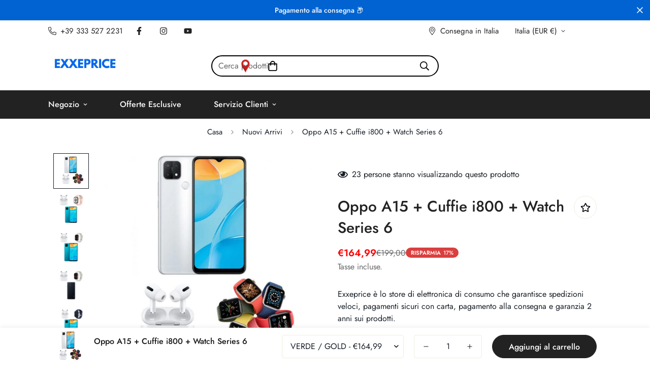

--- FILE ---
content_type: text/html; charset=utf-8
request_url: https://exxeprice.com/products/oppo-a15-cuffie-i800-watch-series-6
body_size: 53194
content:

<!doctype html>
<html
  class="no-js  m:overflow-hidden"
  lang="it"
  data-template="product"
  
>
  <head>
 
<meta charset="utf-8">
    <meta http-equiv="X-UA-Compatible" content="IE=edge">
    <meta name="viewport" content="width=device-width, initial-scale=1, maximum-scale=1.0, user-scalable=0">
    <meta name="theme-color" content="#000"><link rel="canonical" href="https://exxeprice.com/products/oppo-a15-cuffie-i800-watch-series-6">
<link href="//exxeprice.com/cdn/shop/t/4/assets/grid.css?v=20886961665468048011699358755" rel="stylesheet" type="text/css" media="all" />
<link href="//exxeprice.com/cdn/shop/t/4/assets/base.css?v=23202865533442387051700133942" rel="stylesheet" type="text/css" media="all" />
<link href="//exxeprice.com/cdn/shop/t/4/assets/modules.css?v=61144178599879677331699358757" rel="stylesheet" type="text/css" media="all" />
<link href="//exxeprice.com/cdn/shop/t/4/assets/vendor.css?v=90475951926401987751699358755" rel="stylesheet" type="text/css" media="all" />


<link rel="preconnect" href="https://cdn.shopify.com" crossorigin>
<link href="//exxeprice.com/cdn/shop/t/4/assets/vendor.min.js?v=50491847271059849811699358756" as="script" rel="preload">

<link rel="icon" type="image/png" href="//exxeprice.com/cdn/shop/files/favicon.jpg?crop=center&height=32&v=1669743053&width=32"><title class="product">Oppo A15 + Cuffie i800 + Watch Series 6</title><meta name="description" content="Oppo A15 + Cuffie i800 + Watch Series 6 Scheda tecnica Oppo A15 Dimensioni: 164 x 75.4 x 7.9 mm DUAL SIM: SI, 4G LTE Processore: 8 CORE 2.7 GHz RAM: 3GB ROM : 32 GB Fotocamera frontale: 5.0 Mp Fotocamera posteriore: 16.0 Mp Sistema: Android 11 Display: 6.6 pollici Ultra HD Riproduzione video: 4K Batteria: 4230 MhA - Li"><meta property="og:site_name" content="Exxeprice Store">
<meta property="og:url" content="https://exxeprice.com/products/oppo-a15-cuffie-i800-watch-series-6">
<meta property="og:title" content="Oppo A15 + Cuffie i800 + Watch Series 6">
<meta property="og:type" content="product">
<meta property="og:description" content="Oppo A15 + Cuffie i800 + Watch Series 6 Scheda tecnica Oppo A15 Dimensioni: 164 x 75.4 x 7.9 mm DUAL SIM: SI, 4G LTE Processore: 8 CORE 2.7 GHz RAM: 3GB ROM : 32 GB Fotocamera frontale: 5.0 Mp Fotocamera posteriore: 16.0 Mp Sistema: Android 11 Display: 6.6 pollici Ultra HD Riproduzione video: 4K Batteria: 4230 MhA - Li"><meta property="og:image" content="http://exxeprice.com/cdn/shop/products/oppo-a15-exxe-exxeprice-smartphone-economico-smartwatch-cuffie-2.jpg?v=1669509900">
<meta property="og:image:secure_url" content="https://exxeprice.com/cdn/shop/products/oppo-a15-exxe-exxeprice-smartphone-economico-smartwatch-cuffie-2.jpg?v=1669509900">
<meta property="og:image:width" content="600">
<meta property="og:image:height" content="600"><meta property="og:price:amount" content="164,99">
<meta property="og:price:currency" content="EUR"><meta name="twitter:card" content="summary_large_image">
<meta name="twitter:title" content="Oppo A15 + Cuffie i800 + Watch Series 6">
<meta name="twitter:description" content="Oppo A15 + Cuffie i800 + Watch Series 6 Scheda tecnica Oppo A15 Dimensioni: 164 x 75.4 x 7.9 mm DUAL SIM: SI, 4G LTE Processore: 8 CORE 2.7 GHz RAM: 3GB ROM : 32 GB Fotocamera frontale: 5.0 Mp Fotocamera posteriore: 16.0 Mp Sistema: Android 11 Display: 6.6 pollici Ultra HD Riproduzione video: 4K Batteria: 4230 MhA - Li">

<style>
  @font-face {  font-family: M-Heading-Font;  font-weight:600;  src: url(https://cdn.shopify.com/s/files/1/0042/0750/9567/files/Jost-SemiBold.ttf?v=1622602297);  font-display: swap;}@font-face {  font-family: M-Heading-Font;  font-weight:500;  src: url(https://cdn.shopify.com/s/files/1/0042/0750/9567/files/Jost-Medium.ttf?v=1622443602);  font-display: swap;}@font-face {  font-family: M-Heading-Font;  font-weight:400;  src: url(https://cdn.shopify.com/s/files/1/0042/0750/9567/files/Jost-Regular.ttf?v=1622447664);  font-display: swap;}:root {  --font-stack-header: 'M-Heading-Font';  --font-weight-header: 500;}@font-face {  font-family: M-Body-Font;  font-weight:600;  src: url(https://cdn.shopify.com/s/files/1/0042/0750/9567/files/Jost-SemiBold.ttf?v=1622602297);  font-display: swap;}@font-face {  font-family: M-Body-Font;  font-weight:500;  src: url(https://cdn.shopify.com/s/files/1/0042/0750/9567/files/Jost-Medium.ttf?v=1622443602);  font-display: swap;}@font-face {  font-family: M-Body-Font;  font-weight:400;  src: url(https://cdn.shopify.com/s/files/1/0042/0750/9567/files/Jost-Regular.ttf?v=1622447664);  font-display: swap;}:root {  --font-stack-body: 'M-Body-Font';  --font-weight-body: 400;;}
</style>
<style>
html {
  font-size: calc(var(--font-base-size, 16) * 1px);
  -webkit-font-smoothing: antialiased;
  height: 100%;
  scroll-behavior: smooth;
}
body {
  margin: 0;
  font-family: var(--font-stack-body);
  font-weight: var(--font-weight-body);
  font-style: var(--font-style-body);
  color: var(--color-body-text);
  font-size: calc(var(--font-base-size, 16) * 1px);
  line-height: calc(var(--base-line-height) * 1px);
  background-color: #ffffff;
  position: relative;
  min-height: 100%;
}

body, html {
  overflow-x: hidden;
}

html.prevent-scroll,
html.prevent-scroll body {
  height: auto;
  overflow: hidden;
}

h1,
h2,
h3,
h4,
h5, 
h6 {
  font-family: var(--font-stack-header);
  font-weight: var(--font-weight-header);
  font-style: var(--font-style-header);
  color: var(--color-heading-text);
  line-height: normal;
}
h1, .h1 {
  font-size:calc(((var(--font-h1-mobile))/ (var(--font-base-size))) * 1rem);
  line-height: 1.278;
}

h2, .h2 {
  font-size:calc(((var(--font-h2-mobile))/ (var(--font-base-size))) * 1rem);
  line-height: 1.267;
}

h3, .h3 {
  font-size: calc(((var(--font-h3-mobile)) / (var(--font-base-size))) * 1rem);
  line-height: 1.36;
}

h4, .h4 {
  font-size: calc(((var(--font-h4-mobile)) / (var(--font-base-size))) * 1rem);
  line-height: 1.4;
}

h5, .h5 {
  font-size: calc(((var(--font-h5-mobile)) / (var(--font-base-size))) * 1rem);
  line-height: 1.5;
}

h6, .h6 {
  font-size: calc(((var(--font-h6-mobile)) / (var(--font-base-size))) * 1rem);
  line-height: 1.5;
}

@media only screen and (min-width: 768px) {
  .h1, h1{
    font-size:calc(((var(--font-h1-tablet))/ (var(--font-base-size))) * 1rem);
    line-height: 1.238;
  }
  .h2, h2{
    font-size:calc(((var(--font-h2-tablet))/ (var(--font-base-size))) * 1rem);
    line-height: 1.235;
  }
  h3, .h3 {
    font-size: calc(((var(--font-h3-tablet)) / (var(--font-base-size))) * 1rem);
    line-height: 1.36;
  }
  h4, .h4 {
    font-size: calc(((var(--font-h4-tablet)) / (var(--font-base-size))) * 1rem);
    line-height: 1.4;
  }
}

@media only screen and (min-width: 1280px){
  .h1, h1{
    font-size:calc(((var(--font-h1-desktop))/ (var(--font-base-size))) * 1rem);
    line-height: 1.167;
  }
  .h2, h2{
    font-size:calc(((var(--font-h2-desktop))/ (var(--font-base-size))) * 1rem);
    line-height: 1.238;
  }
  h3, .h3 {
    font-size: calc(((var(--font-h3-desktop)) / (var(--font-base-size))) * 1rem);
    line-height: 1.278;
  }
  h4, .h4 {
    font-size: calc(((var(--font-h4-desktop)) / (var(--font-base-size))) * 1rem);
    line-height: 1.333;
  }
  h5, .h5 {
    font-size: calc(((var(--font-h5-desktop)) / (var(--font-base-size))) * 1rem);
  }
  h6, .h6 {
    font-size: calc(((var(--font-h6-desktop)) / (var(--font-base-size))) * 1rem);
  }
}
[style*="--aspect-ratio"] {
  position: relative;
  overflow: hidden;
}
[style*="--aspect-ratio"]:before {
  display: block;
  width: 100%;
  content: "";
  height: 0px;
}
[style*="--aspect-ratio"] > *:first-child {
  top: 0;
  left: 0;
  right: 0;
  position: absolute !important;
  object-fit: cover;
  width: 100%;
  height: 100%;
}
[style*="--aspect-ratio"]:before {
  padding-top: calc(100% / (0.0001 + var(--aspect-ratio, 16/9)));
}
@media ( max-width: 767px ) {
  [style*="--aspect-ratio"]:before {
    padding-top: calc(100% / (0.0001 + var(--aspect-ratio-mobile, var(--aspect-ratio, 16/9)) ));
  }
}
.swiper-wrapper {
  display: flex;
}
.swiper-container:not(.swiper-container-initialized) .swiper-slide {
  width: calc(100% / var(--items, 1));
  flex: 0 0 auto;
}
@media(max-width: 1023px) {
  .swiper-container:not(.swiper-container-initialized) .swiper-slide {
    min-width: 40vw;
    flex: 0 0 auto;
  }
}
@media (max-width: 767px) {
  .swiper-container:not(.swiper-container-initialized) .swiper-slide {
    min-width: 66vw;
    flex: 0 0 auto;
  }
}
</style>

    

    <link href="//exxeprice.com/cdn/shop/t/4/assets/grid.css?v=20886961665468048011699358755" rel="stylesheet" type="text/css" media="all" />
    <link href="//exxeprice.com/cdn/shop/t/4/assets/base.css?v=23202865533442387051700133942" rel="stylesheet" type="text/css" media="all" />
    <link href="//exxeprice.com/cdn/shop/t/4/assets/modules.css?v=61144178599879677331699358757" rel="stylesheet" type="text/css" media="all" />
    
    
<style data-shopify>:root {    /* ANIMATIONS */		--m-duration-short: .1s;    --m-duration-default: .25s;    --m-duration-long: .5s;    --m-duration-image: .65s;    --m-duration-animate: 1s;    --m-animation-duration: 600ms;    --m-animation-fade-in-up: m-fade-in-up var(--m-animation-duration) cubic-bezier(0, 0, 0.3, 1) forwards;    --m-animation-fade-in-left: m-fade-in-left var(--m-animation-duration) cubic-bezier(0, 0, 0.3, 1) forwards;    --m-animation-fade-in-right: m-fade-in-right var(--m-animation-duration) cubic-bezier(0, 0, 0.3, 1) forwards;    --m-animation-fade-in-left-rtl: m-fade-in-left-rtl var(--m-animation-duration) cubic-bezier(0, 0, 0.3, 1) forwards;    --m-animation-fade-in-right-rtl: m-fade-in-right-rtl var(--m-animation-duration) cubic-bezier(0, 0, 0.3, 1) forwards;    --m-animation-fade-in: m-fade-in calc(var(--m-animation-duration) * 2) cubic-bezier(0, 0, 0.3, 1);    --m-animation-zoom-fade: m-zoom-fade var(--m-animation-duration) ease forwards;		/* BODY */		--base-line-height: 28;		/* PRIMARY COLORS */		--color-primary: #000;		--plyr-color-main: #000;		--color-primary-darker: #333333;		/* TEXT COLORS */		--color-body-text: #161d25;		--color-heading-text: #171717;		--color-sub-text: #666666;		--color-text-link: #000000;		--color-text-link-hover: #999999;		--color-text-form-field: #000000;		/* BUTTON COLORS */		--color-btn-bg:  #222222;		--color-btn-bg-hover: #222222;		--color-btn-text: #ffffff;		--color-btn-text-hover: #ffffff;		--color-btn-secondary-border: #222222;		--color-btn-secondary-text: #222222;		--btn-letter-spacing: 0px;		--btn-border-radius: 30px;		--btn-border-width: 2px;		--btn-line-height: 23px;				/* PRODUCT COLORS */		--product-title-color: #222222;		--product-sale-price-color: #666666;		--product-regular-price-color: #222222;		--product-type-color: #666666;		--product-desc-color: #666666;		/* TOPBAR COLORS */		--color-topbar-background: #ffffff;		--color-topbar-text: #222222;		/* MENU BAR COLORS */		--color-menu-background: #222222;		--color-menu-text: #f8f8f8;		/* BORDER COLORS */		--color-border: #EEEEE0;		--color-border-black: rgba(0,0,0,1);		/* FOOTER COLORS */		--color-footer-text: #ffffff;		--color-footer-subtext: #f8f8f8;		--color-footer-background: #0063d1;		--color-footer-link: #f8f8f8;		--color-footer-link-hover: #ffffff;		--color-footer-background-mobile: #0063d1;		/* FOOTER BOTTOM COLORS */		--color-footer-bottom-text: #ffffff;		--color-footer-bottom-background: #0063d1;		--color-footer-bottom-background-mobile: #0063d1;		/* HEADER */		--color-header-text: #000000;		--color-header-sub-text: 0, 0, 0;		--color-header-transparent-text: #ffffff;		--color-main-background: #ffffff;		--color-field-background: #f8f8f8;		--color-header-background: #ffffff;		--color-cart-wishlist-count: #ffffff;		--bg-cart-wishlist-count: #000000;		/* TOOLTIP */		--bg-color-tooltip: #222222;		--text-color-tooltip: #ffffff;		/* OVERLAY */		--color-image-overlay: #222222;		--opacity-image-overlay: 0.2;		/* Notification */		--color-success: #3a8735;		--color-warning: #ff706b;		--color-info: #959595;		/* CUSTOM COLOR */		--text-black: 0,0,0;		--text-white: 255,255,255;		--bg-black: 0,0,0;		--bg-white: 255,255,255;		--rounded-full: 9999px;		--bg-card-placeholder: rgba(243,243,243,1);		--arrow-select-box: url(//exxeprice.com/cdn/shop/t/4/assets/ar-down.svg?v=92728264558441377851699358757);		/* FONT SIZES */		--font-base-size: 16;		--font-btn-size: 16px;		--font-btn-weight: 500;		--font-h1-desktop: 60;		--font-h1-tablet: 42;		--font-h1-mobile: 36;		--font-h2-desktop: 42;		--font-h2-tablet: 33;		--font-h2-mobile: 29;		--font-h3-desktop: 36;		--font-h3-tablet: 28;		--font-h3-mobile: 25;		--font-h4-desktop: 24;		--font-h4-tablet: 19;		--font-h4-mobile: 19;		--font-h5-desktop: 18;		--font-h5-mobile: 16;		--font-h6-desktop: 16;		--font-h6-mobile: 16;    	--arrow-down-url: url(//exxeprice.com/cdn/shop/t/4/assets/arrow-down.svg?v=157552497485556416461699358755);    	--arrow-down-white-url: url(//exxeprice.com/cdn/shop/t/4/assets/arrow-down-white.svg?v=70535736727834135531699358756);    	--product-title-line-clamp: unset;		--spacing-sections-desktop: 100px;    --spacing-sections-laptop: 80px;    --spacing-sections-tablet: 60px;    --spacing-sections-mobile: 48px;				/* LAYOUT */		--container-width: 1100px;    --fluid-container-width: 1620px;    --fluid-container-offset: 95px;	}
</style><link rel="stylesheet" href="//exxeprice.com/cdn/shop/t/4/assets/search.css?v=69014922169826238981699358755" media="print" onload="this.media='all'">
<link rel="stylesheet" href="//exxeprice.com/cdn/shop/t/4/assets/cart.css?v=13019365533548561541699358756" media="print" onload="this.media='all'">

<noscript><link href="//exxeprice.com/cdn/shop/t/4/assets/search.css?v=69014922169826238981699358755" rel="stylesheet" type="text/css" media="all" /></noscript>
<noscript><link href="//exxeprice.com/cdn/shop/t/4/assets/cart.css?v=13019365533548561541699358756" rel="stylesheet" type="text/css" media="all" /></noscript><link href="//exxeprice.com/cdn/shop/t/4/assets/vendor.css?v=90475951926401987751699358755" rel="stylesheet" type="text/css" media="all" /><link rel="stylesheet" href="//exxeprice.com/cdn/shop/t/4/assets/dark-mode.css?v=70342828189876853521699358756" media="print" onload="this.media='all'">
<link rel="stylesheet" href="//exxeprice.com/cdn/shop/t/4/assets/custom-style.css?v=12962861411745044701699358756" media="print" onload="this.media='all'">
<link rel="stylesheet" href="//exxeprice.com/cdn/shop/t/4/assets/custom.css?v=105997007003712207781699358786" media="print" onload="this.media='all'">
<noscript><link href="//exxeprice.com/cdn/shop/t/4/assets/dark-mode.css?v=70342828189876853521699358756" rel="stylesheet" type="text/css" media="all" /></noscript>
<noscript><link href="//exxeprice.com/cdn/shop/t/4/assets/custom-style.css?v=12962861411745044701699358756" rel="stylesheet" type="text/css" media="all" /></noscript>
<noscript><link href="//exxeprice.com/cdn/shop/t/4/assets/custom.css?v=105997007003712207781699358786" rel="stylesheet" type="text/css" media="all" /></noscript><style data-shopify>:root {  --input-rounded: 30px;}body .form-field,body .m-search-form--full {  border-width: 2px;  border-color: #000;}body .m-search-form--full {  border-radius: 30px;}.m-footer--block-menu .m-footer--block-title {  font-weight: 600;}body .m-footer--block-newsletter .m-footer--block-title {  margin-bottom: 8px;  font-weight: 600;}body .m-footer--block-newsletter .m-footer--block-newsletter-desc {  margin-bottom: 12px;}body .m-footer--block-newsletter .m-newsletter-form--bordered .m-newsletter-form__button--icon {  border-width: 2px;  border-left-width: 0;  border-color: #000}@media (min-width: 1024px) {  .m-header__desktop .m-header__search.m-search-form--full {    width: 600px;  }}@media (min-width: 1280px) {  .m-header__desktop .m-header__search.m-search-form--full {    width: 35%;    position: absolute;    left: 50%;    justify-content: space-between;    transform: translate(-50%, 0);  }  body .m-footer--block-newsletter {    padding-right: 5%;  }  body .m-footer--block-newsletter .m-footer--block-title {    line-height: 52px;    font-size: 36px;    font-weight: 500;  }  body .m-footer--block-newsletter .m-footer--block-newsletter-desc {    margin-bottom: 30px;  }}@media(min-width: 1536px) {  .m-header__desktop .m-header__search.m-search-form--full {    width: 25%;  }}
</style>


<script src="//exxeprice.com/cdn/shop/t/4/assets/product-list.js?v=102537563361158566361699358756" defer="defer"></script>

    <script src="//exxeprice.com/cdn/shop/t/4/assets/vendor.min.js?v=50491847271059849811699358756" defer="defer"></script>
    <script src="//exxeprice.com/cdn/shop/t/4/assets/theme-global.js?v=20954294641616670891699358756" defer="defer"></script><script src="//exxeprice.com/cdn/shop/t/4/assets/animations.js?v=174930867133414800151699358755" defer="defer"></script><script>window.performance && window.performance.mark && window.performance.mark('shopify.content_for_header.start');</script><meta name="google-site-verification" content="qWdjp9mOLQgNIPWtSbIB1G4cp5opKgC9J7TBwmX1kCk">
<meta id="shopify-digital-wallet" name="shopify-digital-wallet" content="/68533158183/digital_wallets/dialog">
<link rel="alternate" hreflang="x-default" href="https://exxeprice.com/products/oppo-a15-cuffie-i800-watch-series-6">
<link rel="alternate" hreflang="it" href="https://exxeprice.com/products/oppo-a15-cuffie-i800-watch-series-6">
<link rel="alternate" hreflang="en" href="https://exxeprice.com/en/products/oppo-a15-cuffie-i800-watch-series-6">
<link rel="alternate" type="application/json+oembed" href="https://exxeprice.com/products/oppo-a15-cuffie-i800-watch-series-6.oembed">
<script async="async" src="/checkouts/internal/preloads.js?locale=it-IT"></script>
<script id="shopify-features" type="application/json">{"accessToken":"9abce36a9534d5f65bde6ca3e1035624","betas":["rich-media-storefront-analytics"],"domain":"exxeprice.com","predictiveSearch":true,"shopId":68533158183,"locale":"it"}</script>
<script>var Shopify = Shopify || {};
Shopify.shop = "exxeprice-store.myshopify.com";
Shopify.locale = "it";
Shopify.currency = {"active":"EUR","rate":"1.0"};
Shopify.country = "IT";
Shopify.theme = {"name":"ExxePrice v2","id":154996801874,"schema_name":"Minimog - OS 2.0","schema_version":"4.0.0","theme_store_id":null,"role":"main"};
Shopify.theme.handle = "null";
Shopify.theme.style = {"id":null,"handle":null};
Shopify.cdnHost = "exxeprice.com/cdn";
Shopify.routes = Shopify.routes || {};
Shopify.routes.root = "/";</script>
<script type="module">!function(o){(o.Shopify=o.Shopify||{}).modules=!0}(window);</script>
<script>!function(o){function n(){var o=[];function n(){o.push(Array.prototype.slice.apply(arguments))}return n.q=o,n}var t=o.Shopify=o.Shopify||{};t.loadFeatures=n(),t.autoloadFeatures=n()}(window);</script>
<script id="shop-js-analytics" type="application/json">{"pageType":"product"}</script>
<script defer="defer" async type="module" src="//exxeprice.com/cdn/shopifycloud/shop-js/modules/v2/client.init-shop-cart-sync_DXGljDCh.it.esm.js"></script>
<script defer="defer" async type="module" src="//exxeprice.com/cdn/shopifycloud/shop-js/modules/v2/chunk.common_Dby6QE3M.esm.js"></script>
<script type="module">
  await import("//exxeprice.com/cdn/shopifycloud/shop-js/modules/v2/client.init-shop-cart-sync_DXGljDCh.it.esm.js");
await import("//exxeprice.com/cdn/shopifycloud/shop-js/modules/v2/chunk.common_Dby6QE3M.esm.js");

  window.Shopify.SignInWithShop?.initShopCartSync?.({"fedCMEnabled":true,"windoidEnabled":true});

</script>
<script>(function() {
  var isLoaded = false;
  function asyncLoad() {
    if (isLoaded) return;
    isLoaded = true;
    var urls = ["https:\/\/loox.io\/widget\/N1WqB2G1D6\/loox.1669737769832.js?shop=exxeprice-store.myshopify.com","\/\/cdn.shopify.com\/proxy\/e5a333c6a3a8405a51a6933d5e0f26140c67920e164213f6979fad61da39f019\/api.goaffpro.com\/loader.js?shop=exxeprice-store.myshopify.com\u0026sp-cache-control=cHVibGljLCBtYXgtYWdlPTkwMA","https:\/\/edt.uppercommerce.com\/js\/estimate.js?v=1700563695\u0026shop=exxeprice-store.myshopify.com","https:\/\/d1639lhkj5l89m.cloudfront.net\/js\/storefront\/uppromote.js?shop=exxeprice-store.myshopify.com","https:\/\/cdn.shopify.com\/s\/files\/1\/0683\/1371\/0892\/files\/superlemon-prod-June-9.js?v=1686574524\u0026shop=exxeprice-store.myshopify.com"];
    for (var i = 0; i < urls.length; i++) {
      var s = document.createElement('script');
      s.type = 'text/javascript';
      s.async = true;
      s.src = urls[i];
      var x = document.getElementsByTagName('script')[0];
      x.parentNode.insertBefore(s, x);
    }
  };
  if(window.attachEvent) {
    window.attachEvent('onload', asyncLoad);
  } else {
    window.addEventListener('load', asyncLoad, false);
  }
})();</script>
<script id="__st">var __st={"a":68533158183,"offset":3600,"reqid":"ef4837a7-6c71-44a3-bee0-350ca93b6e4e-1768970103","pageurl":"exxeprice.com\/products\/oppo-a15-cuffie-i800-watch-series-6","u":"b52701f7c459","p":"product","rtyp":"product","rid":8022152806695};</script>
<script>window.ShopifyPaypalV4VisibilityTracking = true;</script>
<script id="captcha-bootstrap">!function(){'use strict';const t='contact',e='account',n='new_comment',o=[[t,t],['blogs',n],['comments',n],[t,'customer']],c=[[e,'customer_login'],[e,'guest_login'],[e,'recover_customer_password'],[e,'create_customer']],r=t=>t.map((([t,e])=>`form[action*='/${t}']:not([data-nocaptcha='true']) input[name='form_type'][value='${e}']`)).join(','),a=t=>()=>t?[...document.querySelectorAll(t)].map((t=>t.form)):[];function s(){const t=[...o],e=r(t);return a(e)}const i='password',u='form_key',d=['recaptcha-v3-token','g-recaptcha-response','h-captcha-response',i],f=()=>{try{return window.sessionStorage}catch{return}},m='__shopify_v',_=t=>t.elements[u];function p(t,e,n=!1){try{const o=window.sessionStorage,c=JSON.parse(o.getItem(e)),{data:r}=function(t){const{data:e,action:n}=t;return t[m]||n?{data:e,action:n}:{data:t,action:n}}(c);for(const[e,n]of Object.entries(r))t.elements[e]&&(t.elements[e].value=n);n&&o.removeItem(e)}catch(o){console.error('form repopulation failed',{error:o})}}const l='form_type',E='cptcha';function T(t){t.dataset[E]=!0}const w=window,h=w.document,L='Shopify',v='ce_forms',y='captcha';let A=!1;((t,e)=>{const n=(g='f06e6c50-85a8-45c8-87d0-21a2b65856fe',I='https://cdn.shopify.com/shopifycloud/storefront-forms-hcaptcha/ce_storefront_forms_captcha_hcaptcha.v1.5.2.iife.js',D={infoText:'Protetto da hCaptcha',privacyText:'Privacy',termsText:'Termini'},(t,e,n)=>{const o=w[L][v],c=o.bindForm;if(c)return c(t,g,e,D).then(n);var r;o.q.push([[t,g,e,D],n]),r=I,A||(h.body.append(Object.assign(h.createElement('script'),{id:'captcha-provider',async:!0,src:r})),A=!0)});var g,I,D;w[L]=w[L]||{},w[L][v]=w[L][v]||{},w[L][v].q=[],w[L][y]=w[L][y]||{},w[L][y].protect=function(t,e){n(t,void 0,e),T(t)},Object.freeze(w[L][y]),function(t,e,n,w,h,L){const[v,y,A,g]=function(t,e,n){const i=e?o:[],u=t?c:[],d=[...i,...u],f=r(d),m=r(i),_=r(d.filter((([t,e])=>n.includes(e))));return[a(f),a(m),a(_),s()]}(w,h,L),I=t=>{const e=t.target;return e instanceof HTMLFormElement?e:e&&e.form},D=t=>v().includes(t);t.addEventListener('submit',(t=>{const e=I(t);if(!e)return;const n=D(e)&&!e.dataset.hcaptchaBound&&!e.dataset.recaptchaBound,o=_(e),c=g().includes(e)&&(!o||!o.value);(n||c)&&t.preventDefault(),c&&!n&&(function(t){try{if(!f())return;!function(t){const e=f();if(!e)return;const n=_(t);if(!n)return;const o=n.value;o&&e.removeItem(o)}(t);const e=Array.from(Array(32),(()=>Math.random().toString(36)[2])).join('');!function(t,e){_(t)||t.append(Object.assign(document.createElement('input'),{type:'hidden',name:u})),t.elements[u].value=e}(t,e),function(t,e){const n=f();if(!n)return;const o=[...t.querySelectorAll(`input[type='${i}']`)].map((({name:t})=>t)),c=[...d,...o],r={};for(const[a,s]of new FormData(t).entries())c.includes(a)||(r[a]=s);n.setItem(e,JSON.stringify({[m]:1,action:t.action,data:r}))}(t,e)}catch(e){console.error('failed to persist form',e)}}(e),e.submit())}));const S=(t,e)=>{t&&!t.dataset[E]&&(n(t,e.some((e=>e===t))),T(t))};for(const o of['focusin','change'])t.addEventListener(o,(t=>{const e=I(t);D(e)&&S(e,y())}));const B=e.get('form_key'),M=e.get(l),P=B&&M;t.addEventListener('DOMContentLoaded',(()=>{const t=y();if(P)for(const e of t)e.elements[l].value===M&&p(e,B);[...new Set([...A(),...v().filter((t=>'true'===t.dataset.shopifyCaptcha))])].forEach((e=>S(e,t)))}))}(h,new URLSearchParams(w.location.search),n,t,e,['guest_login'])})(!0,!0)}();</script>
<script integrity="sha256-4kQ18oKyAcykRKYeNunJcIwy7WH5gtpwJnB7kiuLZ1E=" data-source-attribution="shopify.loadfeatures" defer="defer" src="//exxeprice.com/cdn/shopifycloud/storefront/assets/storefront/load_feature-a0a9edcb.js" crossorigin="anonymous"></script>
<script data-source-attribution="shopify.dynamic_checkout.dynamic.init">var Shopify=Shopify||{};Shopify.PaymentButton=Shopify.PaymentButton||{isStorefrontPortableWallets:!0,init:function(){window.Shopify.PaymentButton.init=function(){};var t=document.createElement("script");t.src="https://exxeprice.com/cdn/shopifycloud/portable-wallets/latest/portable-wallets.it.js",t.type="module",document.head.appendChild(t)}};
</script>
<script data-source-attribution="shopify.dynamic_checkout.buyer_consent">
  function portableWalletsHideBuyerConsent(e){var t=document.getElementById("shopify-buyer-consent"),n=document.getElementById("shopify-subscription-policy-button");t&&n&&(t.classList.add("hidden"),t.setAttribute("aria-hidden","true"),n.removeEventListener("click",e))}function portableWalletsShowBuyerConsent(e){var t=document.getElementById("shopify-buyer-consent"),n=document.getElementById("shopify-subscription-policy-button");t&&n&&(t.classList.remove("hidden"),t.removeAttribute("aria-hidden"),n.addEventListener("click",e))}window.Shopify?.PaymentButton&&(window.Shopify.PaymentButton.hideBuyerConsent=portableWalletsHideBuyerConsent,window.Shopify.PaymentButton.showBuyerConsent=portableWalletsShowBuyerConsent);
</script>
<script>
  function portableWalletsCleanup(e){e&&e.src&&console.error("Failed to load portable wallets script "+e.src);var t=document.querySelectorAll("shopify-accelerated-checkout .shopify-payment-button__skeleton, shopify-accelerated-checkout-cart .wallet-cart-button__skeleton"),e=document.getElementById("shopify-buyer-consent");for(let e=0;e<t.length;e++)t[e].remove();e&&e.remove()}function portableWalletsNotLoadedAsModule(e){e instanceof ErrorEvent&&"string"==typeof e.message&&e.message.includes("import.meta")&&"string"==typeof e.filename&&e.filename.includes("portable-wallets")&&(window.removeEventListener("error",portableWalletsNotLoadedAsModule),window.Shopify.PaymentButton.failedToLoad=e,"loading"===document.readyState?document.addEventListener("DOMContentLoaded",window.Shopify.PaymentButton.init):window.Shopify.PaymentButton.init())}window.addEventListener("error",portableWalletsNotLoadedAsModule);
</script>

<script type="module" src="https://exxeprice.com/cdn/shopifycloud/portable-wallets/latest/portable-wallets.it.js" onError="portableWalletsCleanup(this)" crossorigin="anonymous"></script>
<script nomodule>
  document.addEventListener("DOMContentLoaded", portableWalletsCleanup);
</script>

<link id="shopify-accelerated-checkout-styles" rel="stylesheet" media="screen" href="https://exxeprice.com/cdn/shopifycloud/portable-wallets/latest/accelerated-checkout-backwards-compat.css" crossorigin="anonymous">
<style id="shopify-accelerated-checkout-cart">
        #shopify-buyer-consent {
  margin-top: 1em;
  display: inline-block;
  width: 100%;
}

#shopify-buyer-consent.hidden {
  display: none;
}

#shopify-subscription-policy-button {
  background: none;
  border: none;
  padding: 0;
  text-decoration: underline;
  font-size: inherit;
  cursor: pointer;
}

#shopify-subscription-policy-button::before {
  box-shadow: none;
}

      </style>

<script>window.performance && window.performance.mark && window.performance.mark('shopify.content_for_header.end');</script>

    <script>
      document.documentElement.className = document.documentElement.className.replace('no-js', 'js');
      if (Shopify.designMode) {
        document.documentElement.classList.add('shopify-design-mode');
      }
    </script>
  <script src="//exxeprice.com/cdn/shop/t/4/assets/flagBs.js?v=119002448183918949901700561089" async="async"></script>
<script>
    let es_lan_s = 'es_default_it';
    let es_lan_j = {};
    let es_lan = es_lan_j[es_lan_s];

    let  es_sd = null;

    let es_pd = '';
    
</script>
 <!-- BEGIN app block: shopify://apps/frequently-bought/blocks/app-embed-block/b1a8cbea-c844-4842-9529-7c62dbab1b1f --><script>
    window.codeblackbelt = window.codeblackbelt || {};
    window.codeblackbelt.shop = window.codeblackbelt.shop || 'exxeprice-store.myshopify.com';
    
        window.codeblackbelt.productId = 8022152806695;</script><script src="//cdn.codeblackbelt.com/widgets/frequently-bought-together/main.min.js?version=2026012105+0100" async></script>
 <!-- END app block --><!-- BEGIN app block: shopify://apps/klaviyo-email-marketing-sms/blocks/klaviyo-onsite-embed/2632fe16-c075-4321-a88b-50b567f42507 -->















  <script>
    window.klaviyoReviewsProductDesignMode = false
  </script>







<!-- END app block --><!-- BEGIN app block: shopify://apps/foxkit-sales-boost/blocks/foxkit-theme-helper/13f41957-6b79-47c1-99a2-e52431f06fff -->
<style data-shopify>
  
  :root {
  	--foxkit-border-radius-btn: 4px;
  	--foxkit-height-btn: 45px;
  	--foxkit-btn-primary-bg: #212121;
  	--foxkit-btn-primary-text: #FFFFFF;
  	--foxkit-btn-primary-hover-bg: #000000;
  	--foxkit-btn-primary-hover-text: #FFFFFF;
  	--foxkit-btn-secondary-bg: #FFFFFF;
  	--foxkit-btn-secondary-text: #000000;
  	--foxkit-btn-secondary-hover-bg: #000000;
  	--foxkit-btn-secondary-hover-text: #FFFFFF;
  	--foxkit-text-color: #666666;
  	--foxkit-heading-text-color: #000000;
  	--foxkit-prices-color: #000000;
  	--foxkit-badge-color: #DA3F3F;
  	--foxkit-border-color: ;
  }
  
  .foxkit-critical-hidden {
  	display: none !important;
  }
</style>
<script>
   var ShopifyRootUrl = "\/";
   var _useRootBaseUrl = null
   window.FoxKitThemeHelperEnabled = true;
   window.FoxKitPlugins = window.FoxKitPlugins || {}
   window.FoxKitStrings = window.FoxKitStrings || {}
   window.FoxKitAssets = window.FoxKitAssets || {}
   window.FoxKitModules = window.FoxKitModules || {}
   window.FoxKitSettings = {
     discountPrefix: "FX",
     showWaterMark: null,
     multipleLanguages: null,
     primaryLocale: true,
     combineWithProductDiscounts: true,
     enableAjaxAtc: true,
     discountApplyBy: "discount_code",
     foxKitBaseUrl: "foxkit.app",
     shopDomain: "https:\/\/exxeprice.com",
     baseUrl: _useRootBaseUrl ? "/" : ShopifyRootUrl.endsWith('/') ? ShopifyRootUrl : ShopifyRootUrl + '/',
     currencyCode: "EUR",
     moneyFormat: !!window.MinimogTheme ? window.MinimogSettings.money_format : "€{{amount_with_comma_separator}}",
     moneyWithCurrencyFormat: "€{{amount_with_comma_separator}} EUR",
     template: "product",
     templateName: "product",
     optimizePerformance: false,product: Object.assign({"id":8022152806695,"title":"Oppo A15 + Cuffie i800 + Watch Series 6","handle":"oppo-a15-cuffie-i800-watch-series-6","description":"Oppo A15 + Cuffie i800 + Watch Series 6\r\n\r\nScheda tecnica Oppo A15\r\n\r\nDimensioni: 164 x 75.4 x 7.9 mm\r\n\r\nDUAL SIM: SI, 4G LTE\r\n\r\nProcessore: 8 CORE 2.7 GHz\r\n\r\nRAM: 3GB\r\n\r\nROM : 32 GB\r\n\r\nFotocamera frontale: 5.0 Mp\r\n\r\nFotocamera posteriore: 16.0 Mp\r\n\r\nSistema: Android 11\r\n\r\nDisplay: 6.6 pollici Ultra HD\r\n\r\nRiproduzione video: 4K\r\n\r\nBatteria: 4230 MhA - Lipo\r\n\r\n \r\n\r\nOppo A15 + Cuffie i800 + Watch Series 6 venduto da \u003ca href=\"https:\/\/exxeprice.com\/\"\u003eExxeprice.com\u003c\/a\u003e l’E-commerce di Elettronica di consumo che da anni è garanzia di qualità al miglior prezzo sul mercato.\r\n\r\nDisponiamo di un catalogo con più di 200+ prodotti tra Smartphone, Auricolari e Speaker, Smartwatch, Tablet, prodotti per la Tua Casa, Foto e Videocamere, prodotti per la Tua Auto, Droni di ultima generazione, prodotti per la Cura Del Corpo, Pc \u0026amp; Gaminc con relativi Accessori, Attrezzi da Lavoro e tanti altri prodotti Hi – Tech.\r\n\r\nSu tutti i prodotti offriamo garanzia 2 anni, spedizioni veloci 24\/48 h in tutta Italia e reso facile garantito.\r\n\r\nI nostri prodotti sono acquistabili con qualsiasi carta di credito o debito abilitata ai pagamenti online.\r\n\r\nOppure se preferisci puoi scegliere di pagare il tuo ordine comodamente in contanti al corriere al momento della consegna.\r\n\r\nSe scegli il metodo di pagamento ”Paga alla Consegna” riceverai una telefonata per confermare il tuo ordine.\r\n\r\n\u003ca href=\"https:\/\/wa.me\/393335272231\"\u003e\u003cem\u003e\u003cstrong\u003eORDINE WHATSAPP\u003c\/strong\u003e\u003c\/em\u003e\u003c\/a\u003e","published_at":"2021-07-01T01:41:47+02:00","created_at":"2022-11-27T01:44:47+01:00","vendor":"Exxeprice Store","type":"","tags":["5g","a15","ANDROID","cinese","dual","dual sim","italia","oppo","smartphone"],"price":16499,"price_min":16499,"price_max":16499,"available":true,"price_varies":false,"compare_at_price":19900,"compare_at_price_min":19900,"compare_at_price_max":19999,"compare_at_price_varies":true,"variants":[{"id":44051110035751,"title":"VERDE \/ GOLD","option1":"VERDE","option2":"GOLD","option3":null,"sku":"","requires_shipping":true,"taxable":true,"featured_image":{"id":39959155736871,"product_id":8022152806695,"position":1,"created_at":"2022-11-27T01:45:00+01:00","updated_at":"2022-11-27T01:45:00+01:00","alt":null,"width":600,"height":600,"src":"\/\/exxeprice.com\/cdn\/shop\/products\/oppo-a15-exxe-exxeprice-smartphone-economico-smartwatch-cuffie-2.jpg?v=1669509900","variant_ids":[44051110035751]},"available":true,"name":"Oppo A15 + Cuffie i800 + Watch Series 6 - VERDE \/ GOLD","public_title":"VERDE \/ GOLD","options":["VERDE","GOLD"],"price":16499,"weight":0,"compare_at_price":19900,"inventory_management":"shopify","barcode":null,"featured_media":{"alt":null,"id":32285835329831,"position":1,"preview_image":{"aspect_ratio":1.0,"height":600,"width":600,"src":"\/\/exxeprice.com\/cdn\/shop\/products\/oppo-a15-exxe-exxeprice-smartphone-economico-smartwatch-cuffie-2.jpg?v=1669509900"}},"requires_selling_plan":false,"selling_plan_allocations":[]},{"id":44051110068519,"title":"VERDE \/ BIANCO","option1":"VERDE","option2":"BIANCO","option3":null,"sku":"","requires_shipping":true,"taxable":true,"featured_image":{"id":39959155769639,"product_id":8022152806695,"position":2,"created_at":"2022-11-27T01:45:00+01:00","updated_at":"2022-11-27T01:45:00+01:00","alt":null,"width":600,"height":600,"src":"\/\/exxeprice.com\/cdn\/shop\/products\/oppo-a-15-italia-smartphone-economico-100-euro-2.jpg?v=1669509900","variant_ids":[44051110068519]},"available":true,"name":"Oppo A15 + Cuffie i800 + Watch Series 6 - VERDE \/ BIANCO","public_title":"VERDE \/ BIANCO","options":["VERDE","BIANCO"],"price":16499,"weight":0,"compare_at_price":19999,"inventory_management":"shopify","barcode":null,"featured_media":{"alt":null,"id":32285835362599,"position":2,"preview_image":{"aspect_ratio":1.0,"height":600,"width":600,"src":"\/\/exxeprice.com\/cdn\/shop\/products\/oppo-a-15-italia-smartphone-economico-100-euro-2.jpg?v=1669509900"}},"requires_selling_plan":false,"selling_plan_allocations":[]},{"id":44051110101287,"title":"NERO \/ BIANCO","option1":"NERO","option2":"BIANCO","option3":null,"sku":"","requires_shipping":true,"taxable":true,"featured_image":{"id":39959155802407,"product_id":8022152806695,"position":3,"created_at":"2022-11-27T01:45:00+01:00","updated_at":"2022-11-27T01:45:00+01:00","alt":null,"width":600,"height":600,"src":"\/\/exxeprice.com\/cdn\/shop\/products\/smartphone-oppo-a15-2.jpg?v=1669509900","variant_ids":[44051110101287]},"available":true,"name":"Oppo A15 + Cuffie i800 + Watch Series 6 - NERO \/ BIANCO","public_title":"NERO \/ BIANCO","options":["NERO","BIANCO"],"price":16499,"weight":0,"compare_at_price":19900,"inventory_management":"shopify","barcode":null,"featured_media":{"alt":null,"id":32285835395367,"position":3,"preview_image":{"aspect_ratio":1.0,"height":600,"width":600,"src":"\/\/exxeprice.com\/cdn\/shop\/products\/smartphone-oppo-a15-2.jpg?v=1669509900"}},"requires_selling_plan":false,"selling_plan_allocations":[]},{"id":44051110134055,"title":"VERDE \/ BLU","option1":"VERDE","option2":"BLU","option3":null,"sku":"","requires_shipping":true,"taxable":true,"featured_image":{"id":39959155835175,"product_id":8022152806695,"position":4,"created_at":"2022-11-27T01:45:00+01:00","updated_at":"2022-11-27T01:45:00+01:00","alt":null,"width":600,"height":600,"src":"\/\/exxeprice.com\/cdn\/shop\/products\/smartphone-exxe-price-exxeprice-oppo-a15-2.jpg?v=1669509900","variant_ids":[44051110134055]},"available":true,"name":"Oppo A15 + Cuffie i800 + Watch Series 6 - VERDE \/ BLU","public_title":"VERDE \/ BLU","options":["VERDE","BLU"],"price":16499,"weight":0,"compare_at_price":19900,"inventory_management":"shopify","barcode":null,"featured_media":{"alt":null,"id":32285835428135,"position":4,"preview_image":{"aspect_ratio":1.0,"height":600,"width":600,"src":"\/\/exxeprice.com\/cdn\/shop\/products\/smartphone-exxe-price-exxeprice-oppo-a15-2.jpg?v=1669509900"}},"requires_selling_plan":false,"selling_plan_allocations":[]},{"id":44051110166823,"title":"NERO \/ BLU","option1":"NERO","option2":"BLU","option3":null,"sku":"","requires_shipping":true,"taxable":true,"featured_image":{"id":39959155867943,"product_id":8022152806695,"position":5,"created_at":"2022-11-27T01:45:00+01:00","updated_at":"2022-11-27T01:45:00+01:00","alt":null,"width":600,"height":600,"src":"\/\/exxeprice.com\/cdn\/shop\/products\/www.exxeprice.com-exxe-price-eexxeprice-oppo-la-mura-industries-2.jpg?v=1669509900","variant_ids":[44051110166823]},"available":true,"name":"Oppo A15 + Cuffie i800 + Watch Series 6 - NERO \/ BLU","public_title":"NERO \/ BLU","options":["NERO","BLU"],"price":16499,"weight":0,"compare_at_price":19900,"inventory_management":"shopify","barcode":null,"featured_media":{"alt":null,"id":32285835460903,"position":5,"preview_image":{"aspect_ratio":1.0,"height":600,"width":600,"src":"\/\/exxeprice.com\/cdn\/shop\/products\/www.exxeprice.com-exxe-price-eexxeprice-oppo-la-mura-industries-2.jpg?v=1669509900"}},"requires_selling_plan":false,"selling_plan_allocations":[]},{"id":44051110199591,"title":"BIANCO \/ GOLD","option1":"BIANCO","option2":"GOLD","option3":null,"sku":"","requires_shipping":true,"taxable":true,"featured_image":{"id":39959155900711,"product_id":8022152806695,"position":6,"created_at":"2022-11-27T01:45:00+01:00","updated_at":"2022-11-27T01:45:00+01:00","alt":null,"width":600,"height":600,"src":"\/\/exxeprice.com\/cdn\/shop\/products\/exxeprice-oppo-smartphone-oppo-a15-2.jpg?v=1669509900","variant_ids":[44051110199591]},"available":true,"name":"Oppo A15 + Cuffie i800 + Watch Series 6 - BIANCO \/ GOLD","public_title":"BIANCO \/ GOLD","options":["BIANCO","GOLD"],"price":16499,"weight":0,"compare_at_price":19900,"inventory_management":"shopify","barcode":null,"featured_media":{"alt":null,"id":32285835493671,"position":6,"preview_image":{"aspect_ratio":1.0,"height":600,"width":600,"src":"\/\/exxeprice.com\/cdn\/shop\/products\/exxeprice-oppo-smartphone-oppo-a15-2.jpg?v=1669509900"}},"requires_selling_plan":false,"selling_plan_allocations":[]},{"id":44051110232359,"title":"BIANCO \/ BLU","option1":"BIANCO","option2":"BLU","option3":null,"sku":"","requires_shipping":true,"taxable":true,"featured_image":{"id":39959155933479,"product_id":8022152806695,"position":7,"created_at":"2022-11-27T01:45:00+01:00","updated_at":"2022-11-27T01:45:00+01:00","alt":null,"width":600,"height":600,"src":"\/\/exxeprice.com\/cdn\/shop\/products\/SMARTPHONE-OPPO-A15-EXXEPRICE-2.jpg?v=1669509900","variant_ids":[44051110232359]},"available":true,"name":"Oppo A15 + Cuffie i800 + Watch Series 6 - BIANCO \/ BLU","public_title":"BIANCO \/ BLU","options":["BIANCO","BLU"],"price":16499,"weight":0,"compare_at_price":19900,"inventory_management":"shopify","barcode":null,"featured_media":{"alt":null,"id":32285835526439,"position":7,"preview_image":{"aspect_ratio":1.0,"height":600,"width":600,"src":"\/\/exxeprice.com\/cdn\/shop\/products\/SMARTPHONE-OPPO-A15-EXXEPRICE-2.jpg?v=1669509900"}},"requires_selling_plan":false,"selling_plan_allocations":[]},{"id":44051110265127,"title":"BIANCO \/ NERO","option1":"BIANCO","option2":"NERO","option3":null,"sku":"","requires_shipping":true,"taxable":true,"featured_image":{"id":39959155966247,"product_id":8022152806695,"position":8,"created_at":"2022-11-27T01:45:00+01:00","updated_at":"2022-11-27T01:45:00+01:00","alt":null,"width":600,"height":600,"src":"\/\/exxeprice.com\/cdn\/shop\/products\/smartphone-oppo-a15-exxeprice-originale-2.jpg?v=1669509900","variant_ids":[44051110265127]},"available":true,"name":"Oppo A15 + Cuffie i800 + Watch Series 6 - BIANCO \/ NERO","public_title":"BIANCO \/ NERO","options":["BIANCO","NERO"],"price":16499,"weight":0,"compare_at_price":19900,"inventory_management":"shopify","barcode":null,"featured_media":{"alt":null,"id":32285835559207,"position":8,"preview_image":{"aspect_ratio":1.0,"height":600,"width":600,"src":"\/\/exxeprice.com\/cdn\/shop\/products\/smartphone-oppo-a15-exxeprice-originale-2.jpg?v=1669509900"}},"requires_selling_plan":false,"selling_plan_allocations":[]},{"id":44051110297895,"title":"NERO \/ NERO","option1":"NERO","option2":"NERO","option3":null,"sku":"","requires_shipping":true,"taxable":true,"featured_image":{"id":39959155999015,"product_id":8022152806695,"position":9,"created_at":"2022-11-27T01:45:00+01:00","updated_at":"2022-11-27T01:45:00+01:00","alt":null,"width":600,"height":600,"src":"\/\/exxeprice.com\/cdn\/shop\/products\/SMARTPHONE-OPPO-REALME-IWO-WATCH-IWATCH-PRO-2.jpg?v=1669509900","variant_ids":[44051110297895]},"available":true,"name":"Oppo A15 + Cuffie i800 + Watch Series 6 - NERO \/ NERO","public_title":"NERO \/ NERO","options":["NERO","NERO"],"price":16499,"weight":0,"compare_at_price":19999,"inventory_management":"shopify","barcode":null,"featured_media":{"alt":null,"id":32285835591975,"position":9,"preview_image":{"aspect_ratio":1.0,"height":600,"width":600,"src":"\/\/exxeprice.com\/cdn\/shop\/products\/SMARTPHONE-OPPO-REALME-IWO-WATCH-IWATCH-PRO-2.jpg?v=1669509900"}},"requires_selling_plan":false,"selling_plan_allocations":[]},{"id":44051110330663,"title":"VERDE \/ NERO","option1":"VERDE","option2":"NERO","option3":null,"sku":"","requires_shipping":true,"taxable":true,"featured_image":{"id":39959156031783,"product_id":8022152806695,"position":10,"created_at":"2022-11-27T01:45:00+01:00","updated_at":"2022-11-27T01:45:00+01:00","alt":null,"width":600,"height":600,"src":"\/\/exxeprice.com\/cdn\/shop\/products\/OPPO-SMARTPHONE-SMARTWATCH-IWO-WATCH-TWS-IWO-PRO-OROLOGIO-A15-OPPO-2.jpg?v=1669509900","variant_ids":[44051110330663]},"available":true,"name":"Oppo A15 + Cuffie i800 + Watch Series 6 - VERDE \/ NERO","public_title":"VERDE \/ NERO","options":["VERDE","NERO"],"price":16499,"weight":0,"compare_at_price":19999,"inventory_management":"shopify","barcode":null,"featured_media":{"alt":null,"id":32285835624743,"position":10,"preview_image":{"aspect_ratio":1.0,"height":600,"width":600,"src":"\/\/exxeprice.com\/cdn\/shop\/products\/OPPO-SMARTPHONE-SMARTWATCH-IWO-WATCH-TWS-IWO-PRO-OROLOGIO-A15-OPPO-2.jpg?v=1669509900"}},"requires_selling_plan":false,"selling_plan_allocations":[]}],"images":["\/\/exxeprice.com\/cdn\/shop\/products\/oppo-a15-exxe-exxeprice-smartphone-economico-smartwatch-cuffie-2.jpg?v=1669509900","\/\/exxeprice.com\/cdn\/shop\/products\/oppo-a-15-italia-smartphone-economico-100-euro-2.jpg?v=1669509900","\/\/exxeprice.com\/cdn\/shop\/products\/smartphone-oppo-a15-2.jpg?v=1669509900","\/\/exxeprice.com\/cdn\/shop\/products\/smartphone-exxe-price-exxeprice-oppo-a15-2.jpg?v=1669509900","\/\/exxeprice.com\/cdn\/shop\/products\/www.exxeprice.com-exxe-price-eexxeprice-oppo-la-mura-industries-2.jpg?v=1669509900","\/\/exxeprice.com\/cdn\/shop\/products\/exxeprice-oppo-smartphone-oppo-a15-2.jpg?v=1669509900","\/\/exxeprice.com\/cdn\/shop\/products\/SMARTPHONE-OPPO-A15-EXXEPRICE-2.jpg?v=1669509900","\/\/exxeprice.com\/cdn\/shop\/products\/smartphone-oppo-a15-exxeprice-originale-2.jpg?v=1669509900","\/\/exxeprice.com\/cdn\/shop\/products\/SMARTPHONE-OPPO-REALME-IWO-WATCH-IWATCH-PRO-2.jpg?v=1669509900","\/\/exxeprice.com\/cdn\/shop\/products\/OPPO-SMARTPHONE-SMARTWATCH-IWO-WATCH-TWS-IWO-PRO-OROLOGIO-A15-OPPO-2.jpg?v=1669509900","\/\/exxeprice.com\/cdn\/shop\/products\/SMARTPHONE-IWO-WATCH-XIAOMI-EXXEPRICE-EXXE-PRICE-CUFFIE-AURICOLARI-2.jpg?v=1669509900"],"featured_image":"\/\/exxeprice.com\/cdn\/shop\/products\/oppo-a15-exxe-exxeprice-smartphone-economico-smartwatch-cuffie-2.jpg?v=1669509900","options":["COLORE","SMARTWATCH"],"media":[{"alt":null,"id":32285835329831,"position":1,"preview_image":{"aspect_ratio":1.0,"height":600,"width":600,"src":"\/\/exxeprice.com\/cdn\/shop\/products\/oppo-a15-exxe-exxeprice-smartphone-economico-smartwatch-cuffie-2.jpg?v=1669509900"},"aspect_ratio":1.0,"height":600,"media_type":"image","src":"\/\/exxeprice.com\/cdn\/shop\/products\/oppo-a15-exxe-exxeprice-smartphone-economico-smartwatch-cuffie-2.jpg?v=1669509900","width":600},{"alt":null,"id":32285835362599,"position":2,"preview_image":{"aspect_ratio":1.0,"height":600,"width":600,"src":"\/\/exxeprice.com\/cdn\/shop\/products\/oppo-a-15-italia-smartphone-economico-100-euro-2.jpg?v=1669509900"},"aspect_ratio":1.0,"height":600,"media_type":"image","src":"\/\/exxeprice.com\/cdn\/shop\/products\/oppo-a-15-italia-smartphone-economico-100-euro-2.jpg?v=1669509900","width":600},{"alt":null,"id":32285835395367,"position":3,"preview_image":{"aspect_ratio":1.0,"height":600,"width":600,"src":"\/\/exxeprice.com\/cdn\/shop\/products\/smartphone-oppo-a15-2.jpg?v=1669509900"},"aspect_ratio":1.0,"height":600,"media_type":"image","src":"\/\/exxeprice.com\/cdn\/shop\/products\/smartphone-oppo-a15-2.jpg?v=1669509900","width":600},{"alt":null,"id":32285835428135,"position":4,"preview_image":{"aspect_ratio":1.0,"height":600,"width":600,"src":"\/\/exxeprice.com\/cdn\/shop\/products\/smartphone-exxe-price-exxeprice-oppo-a15-2.jpg?v=1669509900"},"aspect_ratio":1.0,"height":600,"media_type":"image","src":"\/\/exxeprice.com\/cdn\/shop\/products\/smartphone-exxe-price-exxeprice-oppo-a15-2.jpg?v=1669509900","width":600},{"alt":null,"id":32285835460903,"position":5,"preview_image":{"aspect_ratio":1.0,"height":600,"width":600,"src":"\/\/exxeprice.com\/cdn\/shop\/products\/www.exxeprice.com-exxe-price-eexxeprice-oppo-la-mura-industries-2.jpg?v=1669509900"},"aspect_ratio":1.0,"height":600,"media_type":"image","src":"\/\/exxeprice.com\/cdn\/shop\/products\/www.exxeprice.com-exxe-price-eexxeprice-oppo-la-mura-industries-2.jpg?v=1669509900","width":600},{"alt":null,"id":32285835493671,"position":6,"preview_image":{"aspect_ratio":1.0,"height":600,"width":600,"src":"\/\/exxeprice.com\/cdn\/shop\/products\/exxeprice-oppo-smartphone-oppo-a15-2.jpg?v=1669509900"},"aspect_ratio":1.0,"height":600,"media_type":"image","src":"\/\/exxeprice.com\/cdn\/shop\/products\/exxeprice-oppo-smartphone-oppo-a15-2.jpg?v=1669509900","width":600},{"alt":null,"id":32285835526439,"position":7,"preview_image":{"aspect_ratio":1.0,"height":600,"width":600,"src":"\/\/exxeprice.com\/cdn\/shop\/products\/SMARTPHONE-OPPO-A15-EXXEPRICE-2.jpg?v=1669509900"},"aspect_ratio":1.0,"height":600,"media_type":"image","src":"\/\/exxeprice.com\/cdn\/shop\/products\/SMARTPHONE-OPPO-A15-EXXEPRICE-2.jpg?v=1669509900","width":600},{"alt":null,"id":32285835559207,"position":8,"preview_image":{"aspect_ratio":1.0,"height":600,"width":600,"src":"\/\/exxeprice.com\/cdn\/shop\/products\/smartphone-oppo-a15-exxeprice-originale-2.jpg?v=1669509900"},"aspect_ratio":1.0,"height":600,"media_type":"image","src":"\/\/exxeprice.com\/cdn\/shop\/products\/smartphone-oppo-a15-exxeprice-originale-2.jpg?v=1669509900","width":600},{"alt":null,"id":32285835591975,"position":9,"preview_image":{"aspect_ratio":1.0,"height":600,"width":600,"src":"\/\/exxeprice.com\/cdn\/shop\/products\/SMARTPHONE-OPPO-REALME-IWO-WATCH-IWATCH-PRO-2.jpg?v=1669509900"},"aspect_ratio":1.0,"height":600,"media_type":"image","src":"\/\/exxeprice.com\/cdn\/shop\/products\/SMARTPHONE-OPPO-REALME-IWO-WATCH-IWATCH-PRO-2.jpg?v=1669509900","width":600},{"alt":null,"id":32285835624743,"position":10,"preview_image":{"aspect_ratio":1.0,"height":600,"width":600,"src":"\/\/exxeprice.com\/cdn\/shop\/products\/OPPO-SMARTPHONE-SMARTWATCH-IWO-WATCH-TWS-IWO-PRO-OROLOGIO-A15-OPPO-2.jpg?v=1669509900"},"aspect_ratio":1.0,"height":600,"media_type":"image","src":"\/\/exxeprice.com\/cdn\/shop\/products\/OPPO-SMARTPHONE-SMARTWATCH-IWO-WATCH-TWS-IWO-PRO-OROLOGIO-A15-OPPO-2.jpg?v=1669509900","width":600},{"alt":null,"id":32285835657511,"position":11,"preview_image":{"aspect_ratio":1.0,"height":600,"width":600,"src":"\/\/exxeprice.com\/cdn\/shop\/products\/SMARTPHONE-IWO-WATCH-XIAOMI-EXXEPRICE-EXXE-PRICE-CUFFIE-AURICOLARI-2.jpg?v=1669509900"},"aspect_ratio":1.0,"height":600,"media_type":"image","src":"\/\/exxeprice.com\/cdn\/shop\/products\/SMARTPHONE-IWO-WATCH-XIAOMI-EXXEPRICE-EXXE-PRICE-CUFFIE-AURICOLARI-2.jpg?v=1669509900","width":600}],"requires_selling_plan":false,"selling_plan_groups":[],"content":"Oppo A15 + Cuffie i800 + Watch Series 6\r\n\r\nScheda tecnica Oppo A15\r\n\r\nDimensioni: 164 x 75.4 x 7.9 mm\r\n\r\nDUAL SIM: SI, 4G LTE\r\n\r\nProcessore: 8 CORE 2.7 GHz\r\n\r\nRAM: 3GB\r\n\r\nROM : 32 GB\r\n\r\nFotocamera frontale: 5.0 Mp\r\n\r\nFotocamera posteriore: 16.0 Mp\r\n\r\nSistema: Android 11\r\n\r\nDisplay: 6.6 pollici Ultra HD\r\n\r\nRiproduzione video: 4K\r\n\r\nBatteria: 4230 MhA - Lipo\r\n\r\n \r\n\r\nOppo A15 + Cuffie i800 + Watch Series 6 venduto da \u003ca href=\"https:\/\/exxeprice.com\/\"\u003eExxeprice.com\u003c\/a\u003e l’E-commerce di Elettronica di consumo che da anni è garanzia di qualità al miglior prezzo sul mercato.\r\n\r\nDisponiamo di un catalogo con più di 200+ prodotti tra Smartphone, Auricolari e Speaker, Smartwatch, Tablet, prodotti per la Tua Casa, Foto e Videocamere, prodotti per la Tua Auto, Droni di ultima generazione, prodotti per la Cura Del Corpo, Pc \u0026amp; Gaminc con relativi Accessori, Attrezzi da Lavoro e tanti altri prodotti Hi – Tech.\r\n\r\nSu tutti i prodotti offriamo garanzia 2 anni, spedizioni veloci 24\/48 h in tutta Italia e reso facile garantito.\r\n\r\nI nostri prodotti sono acquistabili con qualsiasi carta di credito o debito abilitata ai pagamenti online.\r\n\r\nOppure se preferisci puoi scegliere di pagare il tuo ordine comodamente in contanti al corriere al momento della consegna.\r\n\r\nSe scegli il metodo di pagamento ”Paga alla Consegna” riceverai una telefonata per confermare il tuo ordine.\r\n\r\n\u003ca href=\"https:\/\/wa.me\/393335272231\"\u003e\u003cem\u003e\u003cstrong\u003eORDINE WHATSAPP\u003c\/strong\u003e\u003c\/em\u003e\u003c\/a\u003e"}, {
       variants: [{"id":44051110035751,"title":"VERDE \/ GOLD","option1":"VERDE","option2":"GOLD","option3":null,"sku":"","requires_shipping":true,"taxable":true,"featured_image":{"id":39959155736871,"product_id":8022152806695,"position":1,"created_at":"2022-11-27T01:45:00+01:00","updated_at":"2022-11-27T01:45:00+01:00","alt":null,"width":600,"height":600,"src":"\/\/exxeprice.com\/cdn\/shop\/products\/oppo-a15-exxe-exxeprice-smartphone-economico-smartwatch-cuffie-2.jpg?v=1669509900","variant_ids":[44051110035751]},"available":true,"name":"Oppo A15 + Cuffie i800 + Watch Series 6 - VERDE \/ GOLD","public_title":"VERDE \/ GOLD","options":["VERDE","GOLD"],"price":16499,"weight":0,"compare_at_price":19900,"inventory_management":"shopify","barcode":null,"featured_media":{"alt":null,"id":32285835329831,"position":1,"preview_image":{"aspect_ratio":1.0,"height":600,"width":600,"src":"\/\/exxeprice.com\/cdn\/shop\/products\/oppo-a15-exxe-exxeprice-smartphone-economico-smartwatch-cuffie-2.jpg?v=1669509900"}},"requires_selling_plan":false,"selling_plan_allocations":[]},{"id":44051110068519,"title":"VERDE \/ BIANCO","option1":"VERDE","option2":"BIANCO","option3":null,"sku":"","requires_shipping":true,"taxable":true,"featured_image":{"id":39959155769639,"product_id":8022152806695,"position":2,"created_at":"2022-11-27T01:45:00+01:00","updated_at":"2022-11-27T01:45:00+01:00","alt":null,"width":600,"height":600,"src":"\/\/exxeprice.com\/cdn\/shop\/products\/oppo-a-15-italia-smartphone-economico-100-euro-2.jpg?v=1669509900","variant_ids":[44051110068519]},"available":true,"name":"Oppo A15 + Cuffie i800 + Watch Series 6 - VERDE \/ BIANCO","public_title":"VERDE \/ BIANCO","options":["VERDE","BIANCO"],"price":16499,"weight":0,"compare_at_price":19999,"inventory_management":"shopify","barcode":null,"featured_media":{"alt":null,"id":32285835362599,"position":2,"preview_image":{"aspect_ratio":1.0,"height":600,"width":600,"src":"\/\/exxeprice.com\/cdn\/shop\/products\/oppo-a-15-italia-smartphone-economico-100-euro-2.jpg?v=1669509900"}},"requires_selling_plan":false,"selling_plan_allocations":[]},{"id":44051110101287,"title":"NERO \/ BIANCO","option1":"NERO","option2":"BIANCO","option3":null,"sku":"","requires_shipping":true,"taxable":true,"featured_image":{"id":39959155802407,"product_id":8022152806695,"position":3,"created_at":"2022-11-27T01:45:00+01:00","updated_at":"2022-11-27T01:45:00+01:00","alt":null,"width":600,"height":600,"src":"\/\/exxeprice.com\/cdn\/shop\/products\/smartphone-oppo-a15-2.jpg?v=1669509900","variant_ids":[44051110101287]},"available":true,"name":"Oppo A15 + Cuffie i800 + Watch Series 6 - NERO \/ BIANCO","public_title":"NERO \/ BIANCO","options":["NERO","BIANCO"],"price":16499,"weight":0,"compare_at_price":19900,"inventory_management":"shopify","barcode":null,"featured_media":{"alt":null,"id":32285835395367,"position":3,"preview_image":{"aspect_ratio":1.0,"height":600,"width":600,"src":"\/\/exxeprice.com\/cdn\/shop\/products\/smartphone-oppo-a15-2.jpg?v=1669509900"}},"requires_selling_plan":false,"selling_plan_allocations":[]},{"id":44051110134055,"title":"VERDE \/ BLU","option1":"VERDE","option2":"BLU","option3":null,"sku":"","requires_shipping":true,"taxable":true,"featured_image":{"id":39959155835175,"product_id":8022152806695,"position":4,"created_at":"2022-11-27T01:45:00+01:00","updated_at":"2022-11-27T01:45:00+01:00","alt":null,"width":600,"height":600,"src":"\/\/exxeprice.com\/cdn\/shop\/products\/smartphone-exxe-price-exxeprice-oppo-a15-2.jpg?v=1669509900","variant_ids":[44051110134055]},"available":true,"name":"Oppo A15 + Cuffie i800 + Watch Series 6 - VERDE \/ BLU","public_title":"VERDE \/ BLU","options":["VERDE","BLU"],"price":16499,"weight":0,"compare_at_price":19900,"inventory_management":"shopify","barcode":null,"featured_media":{"alt":null,"id":32285835428135,"position":4,"preview_image":{"aspect_ratio":1.0,"height":600,"width":600,"src":"\/\/exxeprice.com\/cdn\/shop\/products\/smartphone-exxe-price-exxeprice-oppo-a15-2.jpg?v=1669509900"}},"requires_selling_plan":false,"selling_plan_allocations":[]},{"id":44051110166823,"title":"NERO \/ BLU","option1":"NERO","option2":"BLU","option3":null,"sku":"","requires_shipping":true,"taxable":true,"featured_image":{"id":39959155867943,"product_id":8022152806695,"position":5,"created_at":"2022-11-27T01:45:00+01:00","updated_at":"2022-11-27T01:45:00+01:00","alt":null,"width":600,"height":600,"src":"\/\/exxeprice.com\/cdn\/shop\/products\/www.exxeprice.com-exxe-price-eexxeprice-oppo-la-mura-industries-2.jpg?v=1669509900","variant_ids":[44051110166823]},"available":true,"name":"Oppo A15 + Cuffie i800 + Watch Series 6 - NERO \/ BLU","public_title":"NERO \/ BLU","options":["NERO","BLU"],"price":16499,"weight":0,"compare_at_price":19900,"inventory_management":"shopify","barcode":null,"featured_media":{"alt":null,"id":32285835460903,"position":5,"preview_image":{"aspect_ratio":1.0,"height":600,"width":600,"src":"\/\/exxeprice.com\/cdn\/shop\/products\/www.exxeprice.com-exxe-price-eexxeprice-oppo-la-mura-industries-2.jpg?v=1669509900"}},"requires_selling_plan":false,"selling_plan_allocations":[]},{"id":44051110199591,"title":"BIANCO \/ GOLD","option1":"BIANCO","option2":"GOLD","option3":null,"sku":"","requires_shipping":true,"taxable":true,"featured_image":{"id":39959155900711,"product_id":8022152806695,"position":6,"created_at":"2022-11-27T01:45:00+01:00","updated_at":"2022-11-27T01:45:00+01:00","alt":null,"width":600,"height":600,"src":"\/\/exxeprice.com\/cdn\/shop\/products\/exxeprice-oppo-smartphone-oppo-a15-2.jpg?v=1669509900","variant_ids":[44051110199591]},"available":true,"name":"Oppo A15 + Cuffie i800 + Watch Series 6 - BIANCO \/ GOLD","public_title":"BIANCO \/ GOLD","options":["BIANCO","GOLD"],"price":16499,"weight":0,"compare_at_price":19900,"inventory_management":"shopify","barcode":null,"featured_media":{"alt":null,"id":32285835493671,"position":6,"preview_image":{"aspect_ratio":1.0,"height":600,"width":600,"src":"\/\/exxeprice.com\/cdn\/shop\/products\/exxeprice-oppo-smartphone-oppo-a15-2.jpg?v=1669509900"}},"requires_selling_plan":false,"selling_plan_allocations":[]},{"id":44051110232359,"title":"BIANCO \/ BLU","option1":"BIANCO","option2":"BLU","option3":null,"sku":"","requires_shipping":true,"taxable":true,"featured_image":{"id":39959155933479,"product_id":8022152806695,"position":7,"created_at":"2022-11-27T01:45:00+01:00","updated_at":"2022-11-27T01:45:00+01:00","alt":null,"width":600,"height":600,"src":"\/\/exxeprice.com\/cdn\/shop\/products\/SMARTPHONE-OPPO-A15-EXXEPRICE-2.jpg?v=1669509900","variant_ids":[44051110232359]},"available":true,"name":"Oppo A15 + Cuffie i800 + Watch Series 6 - BIANCO \/ BLU","public_title":"BIANCO \/ BLU","options":["BIANCO","BLU"],"price":16499,"weight":0,"compare_at_price":19900,"inventory_management":"shopify","barcode":null,"featured_media":{"alt":null,"id":32285835526439,"position":7,"preview_image":{"aspect_ratio":1.0,"height":600,"width":600,"src":"\/\/exxeprice.com\/cdn\/shop\/products\/SMARTPHONE-OPPO-A15-EXXEPRICE-2.jpg?v=1669509900"}},"requires_selling_plan":false,"selling_plan_allocations":[]},{"id":44051110265127,"title":"BIANCO \/ NERO","option1":"BIANCO","option2":"NERO","option3":null,"sku":"","requires_shipping":true,"taxable":true,"featured_image":{"id":39959155966247,"product_id":8022152806695,"position":8,"created_at":"2022-11-27T01:45:00+01:00","updated_at":"2022-11-27T01:45:00+01:00","alt":null,"width":600,"height":600,"src":"\/\/exxeprice.com\/cdn\/shop\/products\/smartphone-oppo-a15-exxeprice-originale-2.jpg?v=1669509900","variant_ids":[44051110265127]},"available":true,"name":"Oppo A15 + Cuffie i800 + Watch Series 6 - BIANCO \/ NERO","public_title":"BIANCO \/ NERO","options":["BIANCO","NERO"],"price":16499,"weight":0,"compare_at_price":19900,"inventory_management":"shopify","barcode":null,"featured_media":{"alt":null,"id":32285835559207,"position":8,"preview_image":{"aspect_ratio":1.0,"height":600,"width":600,"src":"\/\/exxeprice.com\/cdn\/shop\/products\/smartphone-oppo-a15-exxeprice-originale-2.jpg?v=1669509900"}},"requires_selling_plan":false,"selling_plan_allocations":[]},{"id":44051110297895,"title":"NERO \/ NERO","option1":"NERO","option2":"NERO","option3":null,"sku":"","requires_shipping":true,"taxable":true,"featured_image":{"id":39959155999015,"product_id":8022152806695,"position":9,"created_at":"2022-11-27T01:45:00+01:00","updated_at":"2022-11-27T01:45:00+01:00","alt":null,"width":600,"height":600,"src":"\/\/exxeprice.com\/cdn\/shop\/products\/SMARTPHONE-OPPO-REALME-IWO-WATCH-IWATCH-PRO-2.jpg?v=1669509900","variant_ids":[44051110297895]},"available":true,"name":"Oppo A15 + Cuffie i800 + Watch Series 6 - NERO \/ NERO","public_title":"NERO \/ NERO","options":["NERO","NERO"],"price":16499,"weight":0,"compare_at_price":19999,"inventory_management":"shopify","barcode":null,"featured_media":{"alt":null,"id":32285835591975,"position":9,"preview_image":{"aspect_ratio":1.0,"height":600,"width":600,"src":"\/\/exxeprice.com\/cdn\/shop\/products\/SMARTPHONE-OPPO-REALME-IWO-WATCH-IWATCH-PRO-2.jpg?v=1669509900"}},"requires_selling_plan":false,"selling_plan_allocations":[]},{"id":44051110330663,"title":"VERDE \/ NERO","option1":"VERDE","option2":"NERO","option3":null,"sku":"","requires_shipping":true,"taxable":true,"featured_image":{"id":39959156031783,"product_id":8022152806695,"position":10,"created_at":"2022-11-27T01:45:00+01:00","updated_at":"2022-11-27T01:45:00+01:00","alt":null,"width":600,"height":600,"src":"\/\/exxeprice.com\/cdn\/shop\/products\/OPPO-SMARTPHONE-SMARTWATCH-IWO-WATCH-TWS-IWO-PRO-OROLOGIO-A15-OPPO-2.jpg?v=1669509900","variant_ids":[44051110330663]},"available":true,"name":"Oppo A15 + Cuffie i800 + Watch Series 6 - VERDE \/ NERO","public_title":"VERDE \/ NERO","options":["VERDE","NERO"],"price":16499,"weight":0,"compare_at_price":19999,"inventory_management":"shopify","barcode":null,"featured_media":{"alt":null,"id":32285835624743,"position":10,"preview_image":{"aspect_ratio":1.0,"height":600,"width":600,"src":"\/\/exxeprice.com\/cdn\/shop\/products\/OPPO-SMARTPHONE-SMARTWATCH-IWO-WATCH-TWS-IWO-PRO-OROLOGIO-A15-OPPO-2.jpg?v=1669509900"}},"requires_selling_plan":false,"selling_plan_allocations":[]}],
       selectedVariant: {"id":44051110035751,"title":"VERDE \/ GOLD","option1":"VERDE","option2":"GOLD","option3":null,"sku":"","requires_shipping":true,"taxable":true,"featured_image":{"id":39959155736871,"product_id":8022152806695,"position":1,"created_at":"2022-11-27T01:45:00+01:00","updated_at":"2022-11-27T01:45:00+01:00","alt":null,"width":600,"height":600,"src":"\/\/exxeprice.com\/cdn\/shop\/products\/oppo-a15-exxe-exxeprice-smartphone-economico-smartwatch-cuffie-2.jpg?v=1669509900","variant_ids":[44051110035751]},"available":true,"name":"Oppo A15 + Cuffie i800 + Watch Series 6 - VERDE \/ GOLD","public_title":"VERDE \/ GOLD","options":["VERDE","GOLD"],"price":16499,"weight":0,"compare_at_price":19900,"inventory_management":"shopify","barcode":null,"featured_media":{"alt":null,"id":32285835329831,"position":1,"preview_image":{"aspect_ratio":1.0,"height":600,"width":600,"src":"\/\/exxeprice.com\/cdn\/shop\/products\/oppo-a15-exxe-exxeprice-smartphone-economico-smartwatch-cuffie-2.jpg?v=1669509900"}},"requires_selling_plan":false,"selling_plan_allocations":[]},
       hasOnlyDefaultVariant: false,
       collections: [{"id":429603193127,"handle":"nuovi-arrivi","title":"Nuovi Arrivi","updated_at":"2026-01-20T13:16:49+01:00","body_html":"","published_at":"2022-12-01T19:12:31+01:00","sort_order":"created-desc","template_suffix":"","disjunctive":true,"rules":[{"column":"variant_inventory","relation":"greater_than","condition":"0"}],"published_scope":"web"},{"id":429159350567,"handle":"oppo","updated_at":"2023-03-21T17:28:52+01:00","published_at":"2022-11-27T02:05:15+01:00","sort_order":"best-selling","template_suffix":null,"published_scope":"web","title":"Oppo","body_html":null},{"id":429603258663,"handle":"piu-venduti","title":"Più Venduti","updated_at":"2026-01-20T13:16:49+01:00","body_html":"","published_at":"2022-12-01T19:13:26+01:00","sort_order":"best-selling","template_suffix":"","disjunctive":true,"rules":[{"column":"variant_inventory","relation":"greater_than","condition":"0"}],"published_scope":"web"},{"id":429159547175,"handle":"smartphone","updated_at":"2026-01-12T13:17:29+01:00","published_at":"2022-11-27T02:05:25+01:00","sort_order":"best-selling","template_suffix":null,"published_scope":"web","title":"Smartphone","body_html":null}]
     }),routes: {
       root: "\/",
       cart: "\/cart",
       cart_add_url: '/cart/add',
       cart_change_url: '/cart/change',
       cart_update_url: '/cart/update'
     },
     dateNow: "2026\/01\/21  5:35:00+0100 (CET)",
     isMinimogTheme: !!window.MinimogTheme,
     designMode: false,
     pageType: "product",
     pageUrl: "\/products\/oppo-a15-cuffie-i800-watch-series-6",
     selectors: {}
   };window.FoxKitSettings.product.variants[0].inventory_quantity = 2;
  		window.FoxKitSettings.product.variants[0].inventory_policy = "deny";window.FoxKitSettings.product.variants[1].inventory_quantity = 3;
  		window.FoxKitSettings.product.variants[1].inventory_policy = "deny";window.FoxKitSettings.product.variants[2].inventory_quantity = 3;
  		window.FoxKitSettings.product.variants[2].inventory_policy = "deny";window.FoxKitSettings.product.variants[3].inventory_quantity = 3;
  		window.FoxKitSettings.product.variants[3].inventory_policy = "deny";window.FoxKitSettings.product.variants[4].inventory_quantity = 3;
  		window.FoxKitSettings.product.variants[4].inventory_policy = "deny";window.FoxKitSettings.product.variants[5].inventory_quantity = 3;
  		window.FoxKitSettings.product.variants[5].inventory_policy = "deny";window.FoxKitSettings.product.variants[6].inventory_quantity = 4;
  		window.FoxKitSettings.product.variants[6].inventory_policy = "deny";window.FoxKitSettings.product.variants[7].inventory_quantity = 3;
  		window.FoxKitSettings.product.variants[7].inventory_policy = "deny";window.FoxKitSettings.product.variants[8].inventory_quantity = 3;
  		window.FoxKitSettings.product.variants[8].inventory_policy = "deny";window.FoxKitSettings.product.variants[9].inventory_quantity = 3;
  		window.FoxKitSettings.product.variants[9].inventory_policy = "deny";window.FoxKitSettings.product.selectedVariant.inventory_quantity = 2;
  		window.FoxKitSettings.product.selectedVariant.inventory_policy = "deny";
  

  FoxKitStrings = {"it":{"date_format":"MM\/dd\/yyyy","discount_summary":"You will get \u003cstrong\u003e{discount_value} OFF\u003c\/strong\u003e on each product","discount_title":"OFFERTA SPECIALE","free":"GRATIS","add_to_cart_button":"Aggiungi al carrello","add_button":"Aggiungi","added_button":"Aggiunto","bundle_button":"Aggiungi questi elementi","bundle_select":"Scegli","bundle_selected":"Scelto","bundle_total":"Prezzo totale","bundle_saved":"Risparmio","bundle_items_added":"Il bundle di prodotti è aggiunto al carrello","bundle_this_item":"Questo articolo","qty_discount_title":"{item_count} item(s) get {discount_value} OFF","qty_discount_note":"su ogni prodotto","prepurchase_title":"Frequently bought with \"{product_title}\"","prepurchase_added":"Hai appena aggiunto","incart_title":"Customers also bought with \"{product_title}\"","sizechart_button":"Guida taglie","field_name":"Nome","field_email":"Email","field_birthday":"Data di nascita","discount_noti":"* Lo sconto verrà calcolato e applicato al momento del checkout.","fox_discount_noti":"* You are entitled to 1 discount offer of \u003cspan\u003e{price}\u003c\/span\u003e (\u003cspan\u003e{discount_title}\u003c\/span\u003e). This offer \u003cb\u003ecan't be combined\u003c\/b\u003e with any other discount you add here!","bis_open":"Notify me when available","bis_heading":"Back in stock alert 📬","bis_desc":"We will send you a notification as soon as this product is available again.","bis_submit":"Notify me","bis_email":"Your email","bis_name":"Your name","bis_phone":"Your phone number","bis_note":"Your note","bis_signup":"Email me with news and offers","bis_thankyou":"Thank you! We'll send you an email when this product is available!","preorder_discount_title":"🎁 Preorder now to get \u003cstrong\u003e{discount_value} OFF\u003c\/strong\u003e","preorder_shipping_note":"🚚 Item will be delivered on or before \u003cstrong\u003e{eta}\u003c\/strong\u003e","preorder_button":"Pre-order","preorder_badge":"Pre-Order","preorder_end_note":"🔥 Preorder will end at \u003cstrong\u003e{end_time}\u003c\/strong\u003e","required_fields":"Si prega di compilare tutti i campi obbligatori (*) prima di aggiungere al carrello!","view_cart":"Vedi carrello","shipping_label":"Spedizione","item_added_to_cart":"{product_title} aggiunto al carrello!","email_used":"Indirizzo email già usato!","copy_button":"Copia","copied_button":"Copiato"}};

  FoxKitAssets = {
    sizechart: "https:\/\/cdn.shopify.com\/extensions\/019b8c19-8484-7ce5-89bf-db65367d5a08\/foxkit-extensions-450\/assets\/size-chart.js",
    preorder: "https:\/\/cdn.shopify.com\/extensions\/019b8c19-8484-7ce5-89bf-db65367d5a08\/foxkit-extensions-450\/assets\/preorder.js",
    preorderBadge: "https:\/\/cdn.shopify.com\/extensions\/019b8c19-8484-7ce5-89bf-db65367d5a08\/foxkit-extensions-450\/assets\/preorder-badge.js",
    prePurchase: "https:\/\/cdn.shopify.com\/extensions\/019b8c19-8484-7ce5-89bf-db65367d5a08\/foxkit-extensions-450\/assets\/pre-purchase.js",
    prePurchaseStyle: "https:\/\/cdn.shopify.com\/extensions\/019b8c19-8484-7ce5-89bf-db65367d5a08\/foxkit-extensions-450\/assets\/pre-purchase.css",
    inCart: "https:\/\/cdn.shopify.com\/extensions\/019b8c19-8484-7ce5-89bf-db65367d5a08\/foxkit-extensions-450\/assets\/incart.js",
    inCartStyle: "https:\/\/cdn.shopify.com\/extensions\/019b8c19-8484-7ce5-89bf-db65367d5a08\/foxkit-extensions-450\/assets\/incart.css",
    productCountdown: "https:\/\/cdn.shopify.com\/extensions\/019b8c19-8484-7ce5-89bf-db65367d5a08\/foxkit-extensions-450\/assets\/product-countdown.css"
  }
  FoxKitPlugins.popUpLock = 
  FoxKitPlugins.luckyWheelLock = 

  
  
    FoxKitPlugins.Countdown = Object.values({"6555fd2bf73256b23a46ccbd":{"target_products":[],"time_unit_day":"days","time_unit_hour":"hrs","time_unit_min":"mins","time_unit_sec":"secs","deleted":false,"locked":false,"_id":"6555fd2bf73256b23a46ccbd","active":true,"title":"🔥 Affrettati! Scadenza Offerte:","duration":20,"expires_date":"2024-01-31T11:28:49.000Z","cdt_type":"fixed_time","cdt_style":"style-2","applies_to":"specific_collection","target_collection":"gid:\/\/shopify\/Collection\/429159317799","schedule":false,"total_quantity":50,"sold_from":3,"sold_to":25,"show_flashsale":true,"schedule_time":"2024-01-03T15:41:26.687Z","shop":"exxeprice-store.myshopify.com","createdAt":"2023-11-16T11:29:47.427Z","updatedAt":"2024-01-03T15:41:26.290Z","__v":0},"655b6d0e8eb5f60c9faf2ee8":{"target_products":[],"time_unit_day":"giorni","time_unit_hour":"ore","time_unit_min":"minuti","time_unit_sec":"secondi","deleted":false,"locked":false,"_id":"655b6d0e8eb5f60c9faf2ee8","active":true,"title":"🔥 Super Offerte! Ancora per:","duration":20,"expires_date":"2024-01-31T14:25:25.000Z","cdt_type":"fixed_time","cdt_style":"style-1","applies_to":"all_products","target_collection":null,"schedule":false,"total_quantity":100,"sold_from":3,"sold_to":15,"show_flashsale":false,"schedule_time":"2024-01-03T15:41:01.524Z","shop":"exxeprice-store.myshopify.com","createdAt":"2023-11-20T14:28:30.647Z","updatedAt":"2024-01-03T15:41:01.129Z","__v":0}}).filter(entry => entry.active).map(entry => ({...(entry || {}), locales: !FoxKitSettings.primaryLocale && entry?.locales?.[Shopify.locale]}))
    FoxKitPlugins.PreOrder = Object.values({}).filter(entry => entry.active)
    FoxKitPlugins.PrePurchase = Object.values({}).filter(entry => entry.active)
    FoxKitPlugins.InCart = Object.values({}).filter(entry => entry.active)
    FoxKitPlugins.QuantityDiscount = Object.values({}).filter(entry => entry.active).map(entry => ({...(entry || {}), locales: !FoxKitSettings.primaryLocale && entry?.locales?.[Shopify.locale]}))
    FoxKitPlugins.Bundle = Object.values({}).filter(entry => entry.active).map(entry => ({...(entry || {}), locales: !FoxKitSettings.primaryLocale && entry?.locales?.[Shopify.locale]}));
    FoxKitPlugins.Menus = Object.values({});
    FoxKitPlugins.Menus = FoxKitPlugins.Menus?.map((item) => {
      if (typeof item === 'string') return JSON.parse(item);
      return item;
    });
    FoxKitPlugins.MenuData = Object.values({});
    FoxKitPlugins.MenuData = FoxKitPlugins.MenuData?.map((item) => {
      if (typeof item === 'string') return JSON.parse(item);
      return item;
    });

    
     
       FoxKitPlugins.SizeChart = Object.values({}).filter(entry => entry.active).map(entry => ({...(entry || {}), locales: !FoxKitSettings.primaryLocale && entry?.locales?.[Shopify.locale]}))
       FoxKitPlugins.ProductRecommendation = Object.values({}).filter(entry => entry.active).map(entry => ({...(entry || {}), locales: !FoxKitSettings.primaryLocale && entry?.locales?.[Shopify.locale]}))
    

  

  
  FoxKitPlugins.StockCountdown = null;
  if(FoxKitPlugins.StockCountdown) FoxKitPlugins.StockCountdown.locales = !FoxKitSettings.primaryLocale && FoxKitPlugins.StockCountdown?.locales?.[Shopify.locale];

  
    FoxKitPlugins.SalesPop = {"target_products":[],"deleted":false,"orders":[{"name":"Francesco Stranges Regione=Calabria\/Ti supplico in Ginocchio Moltissimo Di Più spediscimelo","location":"Catanzaro, Italy","productHandle":"oppo-a17","created_at":"2023-11-12T10:44:00+01:00"},{"name":"Cosimo Cirillo","location":"Reggio Calabria, Italy","productHandle":"smartwatch-eluxury-pro","created_at":"2023-11-11T23:30:23+01:00"},{"name":"Carmine Troisi","location":"Foggia, Italy","productHandle":null,"created_at":"2023-11-11T13:53:53+01:00"},{"name":"Concetta Latella","location":"Catania, Italy","productHandle":null,"created_at":"2023-11-09T02:16:42+01:00"},{"name":"michele cordari","location":"Brindisi, Italy","productHandle":null,"created_at":"2023-11-05T22:37:04+01:00"},{"name":"Francesco Stranges Regione=Calabria\/Provincia=Catanzaro","location":"Catanzaro, Italy","productHandle":"xiaomi-redmi-note-11pro-5g","created_at":"2023-11-02T06:19:06+01:00"},{"name":"Francesco Stranges Regione=Calabria\/Provincia=Catanzaro","location":"Catanzaro, Italy","productHandle":null,"created_at":"2023-11-01T08:32:40+01:00"},{"name":"Francesco Stranges Regione=Calabria\/Provincia=Catanzaro","location":"Catanzaro, Italy","productHandle":"oppo-a17","created_at":"2023-11-01T08:30:15+01:00"},{"name":"Francesco Stranges Regione=Calabria\/Provincia=Catanzaro","location":"Catanzaro, Italy","productHandle":"xiaomi-redmi-note-11pro-5g","created_at":"2023-11-01T06:54:01+01:00"},{"name":"Francesco Stranges Regione=Calabria\/Provincia=Catanzaro","location":"Catanzaro, Italy","productHandle":null,"created_at":"2023-10-31T11:17:54+01:00"}],"_id":"655600b7f73256b23a4ccfed","shop":"exxeprice-store.myshopify.com","last_sync_at":"2023-11-16T11:44:55.798Z","active":true,"auto_sync_order":false,"data_source":"mock","delay_show":5,"delay_time":"15-60","display_time":"3","locations":"Roma, Milano, Napoli, Torino, Palermo, Genova, Bologna, Firenze, Venezia, Verona, Padova, Trieste, Bari, Catania, Rimini, Parma, Lucca, Perugia, Modena, Reggio Emilia, Cagliari, Ferrara, Livorno, Pisa, Ancona, Trento, Vicenza, Foggia, Arezzo, Brindisi, Taranto, Ravenna, Salerno, Pescara, Bergamo, Sassari, Latina, Udine, Como, Siracusa","max_show":10,"names":"Alessandro, Matteo, Luca, Giovanni, Marco, Andrea, Francesco, Antonio, Roberto, Federico, Lorenzo, Gabriele, Riccardo, Giuseppe, Salvatore, Domenico, Emanuele, Sergio, Vincenzo, Maurizio, Sofia, Giulia, Martina, Chiara, Aurora, Giorgia, Alice, Anna, Valentina, Sara, Elena, Francesca, Laura, Silvia, Beatrice, Maria, Elisabetta, Federica, Michela, Claudia","position":"bottom-left","show_on_mobile":false,"target_collection":"gid:\/\/shopify\/Collection\/429159317799","target_to":"collection","time":"{{time}} fa - {{location}}","title":"{{name}} ha acquistato!","productHandles":["11pro-max-cuffie-smartwatch","13pro-max-cuffie-watch-7-pro","cassa-hifi-cuffie-airhoa-plus","cuffie-gaming-watch-s6-i6000","cuffie-pro-5-smartwatch-series-6"]};
    if(FoxKitPlugins.SalesPop) FoxKitPlugins.SalesPop.locales = !FoxKitSettings.primaryLocale && FoxKitPlugins.SalesPop?.locales?.[Shopify.locale]
  

  
    FoxKitPlugins.CartCountdown = {"deleted":false,"_id":"655c8dbdee0a40a9d16cf4de","shop":"exxeprice-store.myshopify.com","active":true,"duration":4,"message":"Questi prodotti sono limitati e possono essere acquistati entro {{timer}}","message_out":"You're out of time! Checkout now to avoid losing your order!","repeat":true,"show_on_drawer":true,"productHandles":[]};
    if(FoxKitPlugins.CartCountdown) FoxKitPlugins.CartCountdown.locales = !FoxKitSettings.primaryLocale && FoxKitPlugins.CartCountdown?.locales?.[Shopify.locale]
  
  
</script>

<link href="//cdn.shopify.com/extensions/019b8c19-8484-7ce5-89bf-db65367d5a08/foxkit-extensions-450/assets/main.css" rel="stylesheet" type="text/css" media="all" />
<script src='https://cdn.shopify.com/extensions/019b8c19-8484-7ce5-89bf-db65367d5a08/foxkit-extensions-450/assets/vendor.js' defer='defer' fetchpriority='high'></script>
<script src='https://cdn.shopify.com/extensions/019b8c19-8484-7ce5-89bf-db65367d5a08/foxkit-extensions-450/assets/main.js' defer='defer' fetchpriority='high'></script>
<script src='https://cdn.shopify.com/extensions/019b8c19-8484-7ce5-89bf-db65367d5a08/foxkit-extensions-450/assets/global.js' defer='defer' fetchpriority='low'></script>














  <script>
    FoxKitPlugins.BIS = {"platforms":[],"save_to":["foxkit_subscribers","shopify_customers"],"sold_out_badge":"Sold out","deleted":false,"unsubscribeList":[],"_id":"655c9016ee0a40a9d1719868","shop":"exxeprice-store.myshopify.com","active":true,"bis_desc":"Vi invieremo una notifica non appena il prodotto sarà nuovamente disponibile.","bis_email":"Email","bis_heading":"Avvisami quando disponibile  📬","bis_name":"Nome","bis_note":"Note","bis_open":"Avvisami quando disponibile","bis_phone":"Numero","bis_signup":"Inviami email con offerte e novità","bis_submit":"Avvisami","bis_thankyou":"Grazie! Ti invieremo un'e-mail quando questo prodotto sarà disponibile!","emailHtml":"\u003chtml xmlns=\"http:\/\/www.w3.org\/1999\/xhtml\"\u003e\u003chead\u003e\u003cmeta http-equiv=\"Content-Type\" content=\"text\/html; charset=utf-8\"\/\u003e\u003cmeta http-equiv=\"X-UA-Compatible\" content=\"IE=edge\"\/\u003e\u003cmeta name=\"format-detection\" content=\"telephone=no\"\/\u003e\u003cmeta name=\"viewport\" content=\"width=device-width, initial-scale=1.0\"\/\u003e\u003cstyle\u003e\n            .email-body {\n              background-color: #ebebeb;\n              font-family: Arial, Verdana, sans-serif;\n              margin: 0;\n              padding: 20px;\n              font-size: 16px;\n              line-height: 24px;\n              -webkit-text-size-adjust: 100%;\n              -ms-text-size-adjust: 100%;\n            }\n            tbody {\n              font-family: Arial, Verdana, sans-serif;\n              width: 100% !important;\n              margin: 0;\n              padding: 0;\n              box-sizing: border-box;\n              font-size: 16px;\n              line-height: 24px;\n              color: #000000;\n            }\n            img {\n              max-width: 100%;\n              vertical-align: middle;\n            }\n            .email-body .email-container a[href] {\n              text-decoration: underline;\n              color: #000;\n            }\n            .email-body .email-container a[href]:hover {\n              color: #000000;\n            }\n            .email-body \u003e table {\n              border: 0;\n              border-collapse: collapse;\n              font-size: 16px;\n              line-height: 24px;\n            }\n            .email-body \u003e table td.table-data, .email-body \u003e table th {\n              border-collapse: collapse;\n              border: 0;\n            }\n            .email-container {\n              background-color: #ffffff;\n            }\n            .email-header {\n              text-align: center;\n              padding: 10px 0 20px;\n            }\n            .store-logo {\n              margin-bottom: 20px;\n              display: inline-block;\n            }\n            .store-name {\n              font-weight: bold;\n              margin: 0;\n              font-size: 32px;\n            }\n            .email-content {\n              padding: 20px 0;\n            }\n            .email-content h2 {\n              margin-bottom: 16px;\n              font-size: 20px;\n            }\n            .product-item {\n              text-align: center;\n              max-width: 360px;\n              margin: 0 auto;\n            }\n            .product-item h3 {\n              margin: 15px 0;\n            }\n            .product-item .bis-button--primary {\n              margin: 15px 0;\n            }\n            .email-body .bis-button {\n              border: 1px solid #121212;\n              padding: 12px 20px;\n              line-height: 24px;\n              text-decoration: none !important;\n              display: block;\n            }\n            .email-body .bis-button--primary {\n              background-color: #000000;\n              border-color: #000000;\n              color: #fff;\n            }\n            .email-body .bis-button:hover {\n              color: #fff !important;\n              background-color: #000;\n              border-color: #000;\n            }\n            .email-body .product-item .bis-button[href] {\n              color: #000;\n            }\n            .email-body .product-item .bis-button--primary[href] {\n              color: #fff;\n            }\n            .email-footer {\n              padding-top: 40px;\n            }\n            .email-footer .copy-right {\n              margin-bottom: 20px;\n            }\n            .email-body .unsubscribe-link,\n            .email-body .copyright-link {\n              font-size: 14px;\n              color: #000 !important;\n            }\n            \n          \u003c\/style\u003e\u003c\/head\u003e\u003cbody\u003e\u003cdiv class=\"email-body\"\u003e\u003ctable align=\"center\" class=\"email-container\" width=\"500\"\u003e\u003ctbody\u003e\u003ctr\u003e\u003ctd style=\"padding:20px\"\u003e\u003ctable\u003e\u003ctbody\u003e\u003ctr\u003e\u003ctd align=\"center\" class=\"email-header table-data\"\u003e\u003cdiv class=\"store-logo\"\u003e\u003cimg src=\"https:\/\/cdn.shopify.com\/s\/files\/1\/0685\/3315\/8183\/t\/4\/assets\/Schermata-2023-11-21-alle-12.13.45.png?v=1700565233\" width=\"150\" alt=\"{{ shop.name }}\"\/\u003e\u003c\/div\u003e\u003ch1 class=\"store-name\"\u003e{{ shop.name }}\u003c\/h1\u003e\u003c\/td\u003e\u003c\/tr\u003e\u003ctr\u003e\u003ctd align=\"left\" class=\"email-content table-data\"\u003e\u003ch2\u003eGuarda cosa è tornato disponibile\u003c\/h2\u003e\u003cdiv\u003e\u003cp\u003eIl prodotto a cui ti sei abbonato \u0026egrave; di nuovo disponibile! Affrettati il vostro prima che sparisca di nuovo.\u003c\/p\u003e\u003c\/div\u003e\u003c\/td\u003e\u003c\/tr\u003e\u003ctr\u003e\u003ctd align=\"center\"\u003e\u003cdiv class=\"product-item\"\u003e\u003ca href=\"{{ product.url }}\" style=\"display:block\"\u003e\u003cimg class=\"bis-featured-image\" src=\"{{ variant.image }}\" alt=\"{{ product.title }}\"\/\u003e\u003c\/a\u003e\u003ch3\u003e{{ product.title }}\u003c\/h3\u003e\u003cdiv class=\"product-item__price\"\u003e{{ variant.price }}\u003c\/div\u003e\u003ca href=\"{{ variant.atc_url }}\" class=\"bis-button bis-button--primary\"\u003eAggiungi al carrello\u003c\/a\u003e\u003ca href=\"{{ product.url }}\" class=\"bis-button\"\u003eVedi Articolo\u003c\/a\u003e\u003c\/div\u003e\u003c\/td\u003e\u003c\/tr\u003e\u003ctr\u003e\u003ctd align=\"center\" class=\"email-footer table-data\"\u003e\u003cdiv\u003e\u003cp\u003eState ricevendo questa e-mail perch\u0026eacute; avete richiesto una notifica di ritorno in magazzino su {{ shop.name }}.\u003c\/p\u003e\u003c\/div\u003e\u003cp\u003e\u003ca class=\"unsubscribe-link\" href=\"{{ unsubscribe_url }}\"\u003eAnnulla le notifiche\u003c\/a\u003e\u003c\/p\u003e\u003c\/td\u003e\u003c\/tr\u003e\u003c\/tbody\u003e\u003c\/table\u003e\u003c\/td\u003e\u003c\/tr\u003e\u003c\/tbody\u003e\u003c\/table\u003e\u003c\/div\u003e\u003c\/body\u003e\u003c\/html\u003e","emailSettings":{"enableEmail":true,"notificationOrder":"oldest","subject":"Di nuovo in stock: {{product.title }} !","fromEmail":"Exxeprice-Store","fromName":"{{ shop.name }}","replyTo":"{{ shop.email }}","logo":"https:\/\/cdn.shopify.com\/s\/files\/1\/0685\/3315\/8183\/t\/4\/assets\/Schermata-2023-11-21-alle-12.13.45.png?v=1700565233","storeName":"{{ shop.name }}","heading":"Guarda cosa è tornato disponibile","content":"\u003cp\u003eIl prodotto a cui ti sei abbonato \u0026egrave; di nuovo disponibile! Affrettati il vostro prima che sparisca di nuovo.\u003c\/p\u003e","atcLabel":"Aggiungi al carrello","viewItemLabel":"Vedi Articolo","footerText":"\u003cp\u003eState ricevendo questa e-mail perch\u0026eacute; avete richiesto una notifica di ritorno in magazzino su {{ shop.name }}.\u003c\/p\u003e","showUnsub":true,"fontSizeBase":16,"brandColor":"#000000","bgColor":"#ffffff","textColor":"#000000","containerWidth":500,"logoWidth":150,"sendToOwner":false,"unsubscribeText":"Annulla le notifiche"},"old_items_notification":false,"show_name":true,"show_note":true,"show_phone_number":false,"show_signup_newsletter":true};
    if(FoxKitPlugins.BIS) FoxKitPlugins.BIS.locales = !FoxKitSettings.primaryLocale && FoxKitPlugins.BIS?.locales?.[Shopify.locale]
  </script>
  <script src='https://cdn.shopify.com/extensions/019b8c19-8484-7ce5-89bf-db65367d5a08/foxkit-extensions-450/assets/bis.js' defer='defer'></script>
  <link id='FoxKit-BIS' rel='stylesheet' href='https://cdn.shopify.com/extensions/019b8c19-8484-7ce5-89bf-db65367d5a08/foxkit-extensions-450/assets/bis.css' fetchpriority='low' media='print' onload="this.media='all'">





  <script src='https://cdn.shopify.com/extensions/019b8c19-8484-7ce5-89bf-db65367d5a08/foxkit-extensions-450/assets/sales-pop.js' fetchpriority='low' defer='defer'></script>



  <script src='https://cdn.shopify.com/extensions/019b8c19-8484-7ce5-89bf-db65367d5a08/foxkit-extensions-450/assets/cart-countdown.js' fetchpriority='low' defer='defer'></script>





<!-- END app block --><!-- BEGIN app block: shopify://apps/uppromote-affiliate/blocks/message-bar/64c32457-930d-4cb9-9641-e24c0d9cf1f4 -->

<style>
    body {
        transition: padding-top .2s;
    }
    .scaaf-message-bar {
        --primary-text-color: ;
        --secondary-text-color: ;
        --primary-bg-color: ;
        --secondary-bg-color: ;
        --primary-text-size: px;
        --secondary-text-size: px;
        text-align: center;
        display: block;
        width: 100%;
        padding: 10px;
        animation-duration: .5s;
        animation-name: fadeIn;
        position: absolute;
        top: 0;
        left: 0;
        width: 100%;
        z-index: 10;
    }

    .scaaf-message-bar-content {
        margin: 0;
        padding: 0;
    }

    .scaaf-message-bar[data-layout=referring] {
        background-color: var(--primary-bg-color);
        color: var(--primary-text-color);
        font-size: var(--primary-text-size);
    }

    .scaaf-message-bar[data-layout=direct] {
        background-color: var(--secondary-bg-color);
        color: var(--secondary-text-color);
        font-size: var(--secondary-text-size);
    }

</style>

<script type="text/javascript">
    (function() {
        let container, contentContainer
        const settingTag = document.querySelector('script#uppromote-message-bar-setting')

        if (!settingTag || !settingTag.textContent) {
            return
        }

        const setting = JSON.parse(settingTag.textContent)
        if (!setting.referral_enable) {
            return
        }

        const getCookie = (cName) => {
            let name = cName + '='
            let decodedCookie = decodeURIComponent(document.cookie)
            let ca = decodedCookie.split(';')
            for (let i = 0; i < ca.length; i++) {
                let c = ca[i]
                while (c.charAt(0) === ' ') {
                    c = c.substring(1)
                }
                if (c.indexOf(name) === 0) {
                    return c.substring(name.length, c.length)
                }
            }

            return null
        }

        function renderContainer() {
            container = document.createElement('div')
            container.classList.add('scaaf-message-bar')
            contentContainer = document.createElement('p')
            contentContainer.classList.add('scaaf-message-bar-content')
            container.append(contentContainer)
        }

        function calculateLayout() {
            const height = container.scrollHeight

            function onMouseMove() {
                document.body.style.paddingTop = `${height}px`
                document.body.removeEventListener('mousemove', onMouseMove)
                document.body.removeEventListener('touchstart', onMouseMove)
            }

            document.body.addEventListener('mousemove', onMouseMove)
            document.body.addEventListener('touchstart', onMouseMove)
        }

        renderContainer()

        function fillDirectContent() {
            if (!setting.not_referral_enable) {
                return
            }
            container.dataset.layout = 'direct'
            contentContainer.textContent = setting.not_referral_content
            document.body.prepend(container)
            calculateLayout()
        }

        function prepareForReferring() {
            contentContainer.textContent = 'Loading'
            contentContainer.style.visibility = 'hidden'
            document.body.prepend(container)
            calculateLayout()
        }

        function fillReferringContent(aff) {
            container.dataset.layout = 'referring'
            contentContainer.textContent = setting.referral_content
                .replaceAll('{affiliate_name}', aff.name)
                .replaceAll('{company}', aff.company)
                .replaceAll('{affiliate_firstname}', aff.first_name)
                .replaceAll('{personal_detail}', aff.personal_detail)
            contentContainer.style.visibility = 'visible'
        }

        function safeJsonParse (str) {
            if (!str) return null;
            try {
                return JSON.parse(str);
            } catch {
                return null;
            }
        }

        function renderFromCookie(affiliateID) {
            if (!affiliateID) {
                fillDirectContent()
                return
            }

            prepareForReferring()

            let info
            const raw = getCookie('_up_a_info')

            try {
                if (raw) {
                    info = safeJsonParse(raw)
                }
            } catch {
                console.warn('Affiliate info (_up_a_info) is invalid JSON', raw)
                fillDirectContent()
                return
            }

            if (!info) {
                fillDirectContent()
                return
            }

            const aff = {
                company: info.company || '',
                name: (info.first_name || '') + ' ' + (info.last_name || ''),
                first_name: info.first_name || '',
                personal_detail: getCookie('scaaf_pd') || ''
            }

            fillReferringContent(aff)
        }

        function paintMessageBar() {
            if (!document.body) {
                return requestAnimationFrame(paintMessageBar)
            }

            const urlParams = new URLSearchParams(window.location.search)
            const scaRef = urlParams.get("sca_ref")
            const urlAffiliateID = scaRef ? scaRef.split('.')[0] + '' : null
            const cookieAffiliateID = getCookie('up_uppromote_aid')
            const isReferralLink = !!scaRef

            if (!isReferralLink) {
                if (cookieAffiliateID) {
                    renderFromCookie(cookieAffiliateID)
                    return
                }
                fillDirectContent()
                return
            }

            if (cookieAffiliateID === urlAffiliateID) {
                renderFromCookie(cookieAffiliateID)
                return
            }

            const lastClick = Number(getCookie('up_uppromote_lc') || 0)
            const diffMinuteFromNow = (Date.now() - lastClick) / (60 * 1000)
            if (diffMinuteFromNow <= 1) {
                renderFromCookie(cookieAffiliateID)
                return
            }

            let waited = 0
            const MAX_WAIT = 5000
            const INTERVAL = 300

            const timer = setInterval(() => {
                const newCookieID = getCookie('up_uppromote_aid')
                const isStillThatAffiliate = newCookieID === urlAffiliateID
                const isReceived = localStorage.getItem('up_uppromote_received') === '1'
                let isLoadedAffiliateInfoDone = !!safeJsonParse(getCookie('_up_a_info'))

                if (isReceived && isStillThatAffiliate && isLoadedAffiliateInfoDone) {
                    clearInterval(timer)
                    renderFromCookie(newCookieID)
                    return
                }

                waited += INTERVAL
                if (waited >= MAX_WAIT) {
                    clearInterval(timer)
                    fillDirectContent()
                }
            }, INTERVAL)
        }

        requestAnimationFrame(paintMessageBar)
    })()
</script>


<!-- END app block --><script src="https://cdn.shopify.com/extensions/019b72eb-c043-7f9c-929c-f80ee4242e18/theme-app-ext-10/assets/superlemon-loader.js" type="text/javascript" defer="defer"></script>
<link href="https://cdn.shopify.com/extensions/019b72eb-c043-7f9c-929c-f80ee4242e18/theme-app-ext-10/assets/superlemon.css" rel="stylesheet" type="text/css" media="all">
<link href="https://monorail-edge.shopifysvc.com" rel="dns-prefetch">
<script>(function(){if ("sendBeacon" in navigator && "performance" in window) {try {var session_token_from_headers = performance.getEntriesByType('navigation')[0].serverTiming.find(x => x.name == '_s').description;} catch {var session_token_from_headers = undefined;}var session_cookie_matches = document.cookie.match(/_shopify_s=([^;]*)/);var session_token_from_cookie = session_cookie_matches && session_cookie_matches.length === 2 ? session_cookie_matches[1] : "";var session_token = session_token_from_headers || session_token_from_cookie || "";function handle_abandonment_event(e) {var entries = performance.getEntries().filter(function(entry) {return /monorail-edge.shopifysvc.com/.test(entry.name);});if (!window.abandonment_tracked && entries.length === 0) {window.abandonment_tracked = true;var currentMs = Date.now();var navigation_start = performance.timing.navigationStart;var payload = {shop_id: 68533158183,url: window.location.href,navigation_start,duration: currentMs - navigation_start,session_token,page_type: "product"};window.navigator.sendBeacon("https://monorail-edge.shopifysvc.com/v1/produce", JSON.stringify({schema_id: "online_store_buyer_site_abandonment/1.1",payload: payload,metadata: {event_created_at_ms: currentMs,event_sent_at_ms: currentMs}}));}}window.addEventListener('pagehide', handle_abandonment_event);}}());</script>
<script id="web-pixels-manager-setup">(function e(e,d,r,n,o){if(void 0===o&&(o={}),!Boolean(null===(a=null===(i=window.Shopify)||void 0===i?void 0:i.analytics)||void 0===a?void 0:a.replayQueue)){var i,a;window.Shopify=window.Shopify||{};var t=window.Shopify;t.analytics=t.analytics||{};var s=t.analytics;s.replayQueue=[],s.publish=function(e,d,r){return s.replayQueue.push([e,d,r]),!0};try{self.performance.mark("wpm:start")}catch(e){}var l=function(){var e={modern:/Edge?\/(1{2}[4-9]|1[2-9]\d|[2-9]\d{2}|\d{4,})\.\d+(\.\d+|)|Firefox\/(1{2}[4-9]|1[2-9]\d|[2-9]\d{2}|\d{4,})\.\d+(\.\d+|)|Chrom(ium|e)\/(9{2}|\d{3,})\.\d+(\.\d+|)|(Maci|X1{2}).+ Version\/(15\.\d+|(1[6-9]|[2-9]\d|\d{3,})\.\d+)([,.]\d+|)( \(\w+\)|)( Mobile\/\w+|) Safari\/|Chrome.+OPR\/(9{2}|\d{3,})\.\d+\.\d+|(CPU[ +]OS|iPhone[ +]OS|CPU[ +]iPhone|CPU IPhone OS|CPU iPad OS)[ +]+(15[._]\d+|(1[6-9]|[2-9]\d|\d{3,})[._]\d+)([._]\d+|)|Android:?[ /-](13[3-9]|1[4-9]\d|[2-9]\d{2}|\d{4,})(\.\d+|)(\.\d+|)|Android.+Firefox\/(13[5-9]|1[4-9]\d|[2-9]\d{2}|\d{4,})\.\d+(\.\d+|)|Android.+Chrom(ium|e)\/(13[3-9]|1[4-9]\d|[2-9]\d{2}|\d{4,})\.\d+(\.\d+|)|SamsungBrowser\/([2-9]\d|\d{3,})\.\d+/,legacy:/Edge?\/(1[6-9]|[2-9]\d|\d{3,})\.\d+(\.\d+|)|Firefox\/(5[4-9]|[6-9]\d|\d{3,})\.\d+(\.\d+|)|Chrom(ium|e)\/(5[1-9]|[6-9]\d|\d{3,})\.\d+(\.\d+|)([\d.]+$|.*Safari\/(?![\d.]+ Edge\/[\d.]+$))|(Maci|X1{2}).+ Version\/(10\.\d+|(1[1-9]|[2-9]\d|\d{3,})\.\d+)([,.]\d+|)( \(\w+\)|)( Mobile\/\w+|) Safari\/|Chrome.+OPR\/(3[89]|[4-9]\d|\d{3,})\.\d+\.\d+|(CPU[ +]OS|iPhone[ +]OS|CPU[ +]iPhone|CPU IPhone OS|CPU iPad OS)[ +]+(10[._]\d+|(1[1-9]|[2-9]\d|\d{3,})[._]\d+)([._]\d+|)|Android:?[ /-](13[3-9]|1[4-9]\d|[2-9]\d{2}|\d{4,})(\.\d+|)(\.\d+|)|Mobile Safari.+OPR\/([89]\d|\d{3,})\.\d+\.\d+|Android.+Firefox\/(13[5-9]|1[4-9]\d|[2-9]\d{2}|\d{4,})\.\d+(\.\d+|)|Android.+Chrom(ium|e)\/(13[3-9]|1[4-9]\d|[2-9]\d{2}|\d{4,})\.\d+(\.\d+|)|Android.+(UC? ?Browser|UCWEB|U3)[ /]?(15\.([5-9]|\d{2,})|(1[6-9]|[2-9]\d|\d{3,})\.\d+)\.\d+|SamsungBrowser\/(5\.\d+|([6-9]|\d{2,})\.\d+)|Android.+MQ{2}Browser\/(14(\.(9|\d{2,})|)|(1[5-9]|[2-9]\d|\d{3,})(\.\d+|))(\.\d+|)|K[Aa][Ii]OS\/(3\.\d+|([4-9]|\d{2,})\.\d+)(\.\d+|)/},d=e.modern,r=e.legacy,n=navigator.userAgent;return n.match(d)?"modern":n.match(r)?"legacy":"unknown"}(),u="modern"===l?"modern":"legacy",c=(null!=n?n:{modern:"",legacy:""})[u],f=function(e){return[e.baseUrl,"/wpm","/b",e.hashVersion,"modern"===e.buildTarget?"m":"l",".js"].join("")}({baseUrl:d,hashVersion:r,buildTarget:u}),m=function(e){var d=e.version,r=e.bundleTarget,n=e.surface,o=e.pageUrl,i=e.monorailEndpoint;return{emit:function(e){var a=e.status,t=e.errorMsg,s=(new Date).getTime(),l=JSON.stringify({metadata:{event_sent_at_ms:s},events:[{schema_id:"web_pixels_manager_load/3.1",payload:{version:d,bundle_target:r,page_url:o,status:a,surface:n,error_msg:t},metadata:{event_created_at_ms:s}}]});if(!i)return console&&console.warn&&console.warn("[Web Pixels Manager] No Monorail endpoint provided, skipping logging."),!1;try{return self.navigator.sendBeacon.bind(self.navigator)(i,l)}catch(e){}var u=new XMLHttpRequest;try{return u.open("POST",i,!0),u.setRequestHeader("Content-Type","text/plain"),u.send(l),!0}catch(e){return console&&console.warn&&console.warn("[Web Pixels Manager] Got an unhandled error while logging to Monorail."),!1}}}}({version:r,bundleTarget:l,surface:e.surface,pageUrl:self.location.href,monorailEndpoint:e.monorailEndpoint});try{o.browserTarget=l,function(e){var d=e.src,r=e.async,n=void 0===r||r,o=e.onload,i=e.onerror,a=e.sri,t=e.scriptDataAttributes,s=void 0===t?{}:t,l=document.createElement("script"),u=document.querySelector("head"),c=document.querySelector("body");if(l.async=n,l.src=d,a&&(l.integrity=a,l.crossOrigin="anonymous"),s)for(var f in s)if(Object.prototype.hasOwnProperty.call(s,f))try{l.dataset[f]=s[f]}catch(e){}if(o&&l.addEventListener("load",o),i&&l.addEventListener("error",i),u)u.appendChild(l);else{if(!c)throw new Error("Did not find a head or body element to append the script");c.appendChild(l)}}({src:f,async:!0,onload:function(){if(!function(){var e,d;return Boolean(null===(d=null===(e=window.Shopify)||void 0===e?void 0:e.analytics)||void 0===d?void 0:d.initialized)}()){var d=window.webPixelsManager.init(e)||void 0;if(d){var r=window.Shopify.analytics;r.replayQueue.forEach((function(e){var r=e[0],n=e[1],o=e[2];d.publishCustomEvent(r,n,o)})),r.replayQueue=[],r.publish=d.publishCustomEvent,r.visitor=d.visitor,r.initialized=!0}}},onerror:function(){return m.emit({status:"failed",errorMsg:"".concat(f," has failed to load")})},sri:function(e){var d=/^sha384-[A-Za-z0-9+/=]+$/;return"string"==typeof e&&d.test(e)}(c)?c:"",scriptDataAttributes:o}),m.emit({status:"loading"})}catch(e){m.emit({status:"failed",errorMsg:(null==e?void 0:e.message)||"Unknown error"})}}})({shopId: 68533158183,storefrontBaseUrl: "https://exxeprice.com",extensionsBaseUrl: "https://extensions.shopifycdn.com/cdn/shopifycloud/web-pixels-manager",monorailEndpoint: "https://monorail-edge.shopifysvc.com/unstable/produce_batch",surface: "storefront-renderer",enabledBetaFlags: ["2dca8a86"],webPixelsConfigList: [{"id":"3451617618","configuration":"{\"shopId\":\"80099\",\"env\":\"production\",\"metaData\":\"[]\"}","eventPayloadVersion":"v1","runtimeContext":"STRICT","scriptVersion":"8e11013497942cd9be82d03af35714e6","type":"APP","apiClientId":2773553,"privacyPurposes":[],"dataSharingAdjustments":{"protectedCustomerApprovalScopes":["read_customer_address","read_customer_email","read_customer_name","read_customer_personal_data","read_customer_phone"]}},{"id":"2442035538","configuration":"{\"shop\":\"exxeprice-store.myshopify.com\",\"cookie_duration\":\"604800\"}","eventPayloadVersion":"v1","runtimeContext":"STRICT","scriptVersion":"a2e7513c3708f34b1f617d7ce88f9697","type":"APP","apiClientId":2744533,"privacyPurposes":["ANALYTICS","MARKETING"],"dataSharingAdjustments":{"protectedCustomerApprovalScopes":["read_customer_address","read_customer_email","read_customer_name","read_customer_personal_data","read_customer_phone"]}},{"id":"1132364114","configuration":"{\"config\":\"{\\\"pixel_id\\\":\\\"GT-MR46QVR\\\",\\\"target_country\\\":\\\"IT\\\",\\\"gtag_events\\\":[{\\\"type\\\":\\\"purchase\\\",\\\"action_label\\\":\\\"MC-68MEM1JE0T\\\"},{\\\"type\\\":\\\"page_view\\\",\\\"action_label\\\":\\\"MC-68MEM1JE0T\\\"},{\\\"type\\\":\\\"view_item\\\",\\\"action_label\\\":\\\"MC-68MEM1JE0T\\\"}],\\\"enable_monitoring_mode\\\":false}\"}","eventPayloadVersion":"v1","runtimeContext":"OPEN","scriptVersion":"b2a88bafab3e21179ed38636efcd8a93","type":"APP","apiClientId":1780363,"privacyPurposes":[],"dataSharingAdjustments":{"protectedCustomerApprovalScopes":["read_customer_address","read_customer_email","read_customer_name","read_customer_personal_data","read_customer_phone"]}},{"id":"80642386","configuration":"{\"accountID\":\"82f25811-b8d7-463e-980a-687c6e4ebc88\"}","eventPayloadVersion":"v1","runtimeContext":"STRICT","scriptVersion":"d0369370d97f2cca6d5c273406637796","type":"APP","apiClientId":5433881,"privacyPurposes":["ANALYTICS","MARKETING","SALE_OF_DATA"],"dataSharingAdjustments":{"protectedCustomerApprovalScopes":["read_customer_email","read_customer_name","read_customer_personal_data"]}},{"id":"179962194","eventPayloadVersion":"v1","runtimeContext":"LAX","scriptVersion":"1","type":"CUSTOM","privacyPurposes":["ANALYTICS"],"name":"Google Analytics tag (migrated)"},{"id":"shopify-app-pixel","configuration":"{}","eventPayloadVersion":"v1","runtimeContext":"STRICT","scriptVersion":"0450","apiClientId":"shopify-pixel","type":"APP","privacyPurposes":["ANALYTICS","MARKETING"]},{"id":"shopify-custom-pixel","eventPayloadVersion":"v1","runtimeContext":"LAX","scriptVersion":"0450","apiClientId":"shopify-pixel","type":"CUSTOM","privacyPurposes":["ANALYTICS","MARKETING"]}],isMerchantRequest: false,initData: {"shop":{"name":"Exxeprice Store","paymentSettings":{"currencyCode":"EUR"},"myshopifyDomain":"exxeprice-store.myshopify.com","countryCode":"IT","storefrontUrl":"https:\/\/exxeprice.com"},"customer":null,"cart":null,"checkout":null,"productVariants":[{"price":{"amount":164.99,"currencyCode":"EUR"},"product":{"title":"Oppo A15 + Cuffie i800 + Watch Series 6","vendor":"Exxeprice Store","id":"8022152806695","untranslatedTitle":"Oppo A15 + Cuffie i800 + Watch Series 6","url":"\/products\/oppo-a15-cuffie-i800-watch-series-6","type":""},"id":"44051110035751","image":{"src":"\/\/exxeprice.com\/cdn\/shop\/products\/oppo-a15-exxe-exxeprice-smartphone-economico-smartwatch-cuffie-2.jpg?v=1669509900"},"sku":"","title":"VERDE \/ GOLD","untranslatedTitle":"VERDE \/ GOLD"},{"price":{"amount":164.99,"currencyCode":"EUR"},"product":{"title":"Oppo A15 + Cuffie i800 + Watch Series 6","vendor":"Exxeprice Store","id":"8022152806695","untranslatedTitle":"Oppo A15 + Cuffie i800 + Watch Series 6","url":"\/products\/oppo-a15-cuffie-i800-watch-series-6","type":""},"id":"44051110068519","image":{"src":"\/\/exxeprice.com\/cdn\/shop\/products\/oppo-a-15-italia-smartphone-economico-100-euro-2.jpg?v=1669509900"},"sku":"","title":"VERDE \/ BIANCO","untranslatedTitle":"VERDE \/ BIANCO"},{"price":{"amount":164.99,"currencyCode":"EUR"},"product":{"title":"Oppo A15 + Cuffie i800 + Watch Series 6","vendor":"Exxeprice Store","id":"8022152806695","untranslatedTitle":"Oppo A15 + Cuffie i800 + Watch Series 6","url":"\/products\/oppo-a15-cuffie-i800-watch-series-6","type":""},"id":"44051110101287","image":{"src":"\/\/exxeprice.com\/cdn\/shop\/products\/smartphone-oppo-a15-2.jpg?v=1669509900"},"sku":"","title":"NERO \/ BIANCO","untranslatedTitle":"NERO \/ BIANCO"},{"price":{"amount":164.99,"currencyCode":"EUR"},"product":{"title":"Oppo A15 + Cuffie i800 + Watch Series 6","vendor":"Exxeprice Store","id":"8022152806695","untranslatedTitle":"Oppo A15 + Cuffie i800 + Watch Series 6","url":"\/products\/oppo-a15-cuffie-i800-watch-series-6","type":""},"id":"44051110134055","image":{"src":"\/\/exxeprice.com\/cdn\/shop\/products\/smartphone-exxe-price-exxeprice-oppo-a15-2.jpg?v=1669509900"},"sku":"","title":"VERDE \/ BLU","untranslatedTitle":"VERDE \/ BLU"},{"price":{"amount":164.99,"currencyCode":"EUR"},"product":{"title":"Oppo A15 + Cuffie i800 + Watch Series 6","vendor":"Exxeprice Store","id":"8022152806695","untranslatedTitle":"Oppo A15 + Cuffie i800 + Watch Series 6","url":"\/products\/oppo-a15-cuffie-i800-watch-series-6","type":""},"id":"44051110166823","image":{"src":"\/\/exxeprice.com\/cdn\/shop\/products\/www.exxeprice.com-exxe-price-eexxeprice-oppo-la-mura-industries-2.jpg?v=1669509900"},"sku":"","title":"NERO \/ BLU","untranslatedTitle":"NERO \/ BLU"},{"price":{"amount":164.99,"currencyCode":"EUR"},"product":{"title":"Oppo A15 + Cuffie i800 + Watch Series 6","vendor":"Exxeprice Store","id":"8022152806695","untranslatedTitle":"Oppo A15 + Cuffie i800 + Watch Series 6","url":"\/products\/oppo-a15-cuffie-i800-watch-series-6","type":""},"id":"44051110199591","image":{"src":"\/\/exxeprice.com\/cdn\/shop\/products\/exxeprice-oppo-smartphone-oppo-a15-2.jpg?v=1669509900"},"sku":"","title":"BIANCO \/ GOLD","untranslatedTitle":"BIANCO \/ GOLD"},{"price":{"amount":164.99,"currencyCode":"EUR"},"product":{"title":"Oppo A15 + Cuffie i800 + Watch Series 6","vendor":"Exxeprice Store","id":"8022152806695","untranslatedTitle":"Oppo A15 + Cuffie i800 + Watch Series 6","url":"\/products\/oppo-a15-cuffie-i800-watch-series-6","type":""},"id":"44051110232359","image":{"src":"\/\/exxeprice.com\/cdn\/shop\/products\/SMARTPHONE-OPPO-A15-EXXEPRICE-2.jpg?v=1669509900"},"sku":"","title":"BIANCO \/ BLU","untranslatedTitle":"BIANCO \/ BLU"},{"price":{"amount":164.99,"currencyCode":"EUR"},"product":{"title":"Oppo A15 + Cuffie i800 + Watch Series 6","vendor":"Exxeprice Store","id":"8022152806695","untranslatedTitle":"Oppo A15 + Cuffie i800 + Watch Series 6","url":"\/products\/oppo-a15-cuffie-i800-watch-series-6","type":""},"id":"44051110265127","image":{"src":"\/\/exxeprice.com\/cdn\/shop\/products\/smartphone-oppo-a15-exxeprice-originale-2.jpg?v=1669509900"},"sku":"","title":"BIANCO \/ NERO","untranslatedTitle":"BIANCO \/ NERO"},{"price":{"amount":164.99,"currencyCode":"EUR"},"product":{"title":"Oppo A15 + Cuffie i800 + Watch Series 6","vendor":"Exxeprice Store","id":"8022152806695","untranslatedTitle":"Oppo A15 + Cuffie i800 + Watch Series 6","url":"\/products\/oppo-a15-cuffie-i800-watch-series-6","type":""},"id":"44051110297895","image":{"src":"\/\/exxeprice.com\/cdn\/shop\/products\/SMARTPHONE-OPPO-REALME-IWO-WATCH-IWATCH-PRO-2.jpg?v=1669509900"},"sku":"","title":"NERO \/ NERO","untranslatedTitle":"NERO \/ NERO"},{"price":{"amount":164.99,"currencyCode":"EUR"},"product":{"title":"Oppo A15 + Cuffie i800 + Watch Series 6","vendor":"Exxeprice Store","id":"8022152806695","untranslatedTitle":"Oppo A15 + Cuffie i800 + Watch Series 6","url":"\/products\/oppo-a15-cuffie-i800-watch-series-6","type":""},"id":"44051110330663","image":{"src":"\/\/exxeprice.com\/cdn\/shop\/products\/OPPO-SMARTPHONE-SMARTWATCH-IWO-WATCH-TWS-IWO-PRO-OROLOGIO-A15-OPPO-2.jpg?v=1669509900"},"sku":"","title":"VERDE \/ NERO","untranslatedTitle":"VERDE \/ NERO"}],"purchasingCompany":null},},"https://exxeprice.com/cdn","fcfee988w5aeb613cpc8e4bc33m6693e112",{"modern":"","legacy":""},{"shopId":"68533158183","storefrontBaseUrl":"https:\/\/exxeprice.com","extensionBaseUrl":"https:\/\/extensions.shopifycdn.com\/cdn\/shopifycloud\/web-pixels-manager","surface":"storefront-renderer","enabledBetaFlags":"[\"2dca8a86\"]","isMerchantRequest":"false","hashVersion":"fcfee988w5aeb613cpc8e4bc33m6693e112","publish":"custom","events":"[[\"page_viewed\",{}],[\"product_viewed\",{\"productVariant\":{\"price\":{\"amount\":164.99,\"currencyCode\":\"EUR\"},\"product\":{\"title\":\"Oppo A15 + Cuffie i800 + Watch Series 6\",\"vendor\":\"Exxeprice Store\",\"id\":\"8022152806695\",\"untranslatedTitle\":\"Oppo A15 + Cuffie i800 + Watch Series 6\",\"url\":\"\/products\/oppo-a15-cuffie-i800-watch-series-6\",\"type\":\"\"},\"id\":\"44051110035751\",\"image\":{\"src\":\"\/\/exxeprice.com\/cdn\/shop\/products\/oppo-a15-exxe-exxeprice-smartphone-economico-smartwatch-cuffie-2.jpg?v=1669509900\"},\"sku\":\"\",\"title\":\"VERDE \/ GOLD\",\"untranslatedTitle\":\"VERDE \/ GOLD\"}}]]"});</script><script>
  window.ShopifyAnalytics = window.ShopifyAnalytics || {};
  window.ShopifyAnalytics.meta = window.ShopifyAnalytics.meta || {};
  window.ShopifyAnalytics.meta.currency = 'EUR';
  var meta = {"product":{"id":8022152806695,"gid":"gid:\/\/shopify\/Product\/8022152806695","vendor":"Exxeprice Store","type":"","handle":"oppo-a15-cuffie-i800-watch-series-6","variants":[{"id":44051110035751,"price":16499,"name":"Oppo A15 + Cuffie i800 + Watch Series 6 - VERDE \/ GOLD","public_title":"VERDE \/ GOLD","sku":""},{"id":44051110068519,"price":16499,"name":"Oppo A15 + Cuffie i800 + Watch Series 6 - VERDE \/ BIANCO","public_title":"VERDE \/ BIANCO","sku":""},{"id":44051110101287,"price":16499,"name":"Oppo A15 + Cuffie i800 + Watch Series 6 - NERO \/ BIANCO","public_title":"NERO \/ BIANCO","sku":""},{"id":44051110134055,"price":16499,"name":"Oppo A15 + Cuffie i800 + Watch Series 6 - VERDE \/ BLU","public_title":"VERDE \/ BLU","sku":""},{"id":44051110166823,"price":16499,"name":"Oppo A15 + Cuffie i800 + Watch Series 6 - NERO \/ BLU","public_title":"NERO \/ BLU","sku":""},{"id":44051110199591,"price":16499,"name":"Oppo A15 + Cuffie i800 + Watch Series 6 - BIANCO \/ GOLD","public_title":"BIANCO \/ GOLD","sku":""},{"id":44051110232359,"price":16499,"name":"Oppo A15 + Cuffie i800 + Watch Series 6 - BIANCO \/ BLU","public_title":"BIANCO \/ BLU","sku":""},{"id":44051110265127,"price":16499,"name":"Oppo A15 + Cuffie i800 + Watch Series 6 - BIANCO \/ NERO","public_title":"BIANCO \/ NERO","sku":""},{"id":44051110297895,"price":16499,"name":"Oppo A15 + Cuffie i800 + Watch Series 6 - NERO \/ NERO","public_title":"NERO \/ NERO","sku":""},{"id":44051110330663,"price":16499,"name":"Oppo A15 + Cuffie i800 + Watch Series 6 - VERDE \/ NERO","public_title":"VERDE \/ NERO","sku":""}],"remote":false},"page":{"pageType":"product","resourceType":"product","resourceId":8022152806695,"requestId":"ef4837a7-6c71-44a3-bee0-350ca93b6e4e-1768970103"}};
  for (var attr in meta) {
    window.ShopifyAnalytics.meta[attr] = meta[attr];
  }
</script>
<script class="analytics">
  (function () {
    var customDocumentWrite = function(content) {
      var jquery = null;

      if (window.jQuery) {
        jquery = window.jQuery;
      } else if (window.Checkout && window.Checkout.$) {
        jquery = window.Checkout.$;
      }

      if (jquery) {
        jquery('body').append(content);
      }
    };

    var hasLoggedConversion = function(token) {
      if (token) {
        return document.cookie.indexOf('loggedConversion=' + token) !== -1;
      }
      return false;
    }

    var setCookieIfConversion = function(token) {
      if (token) {
        var twoMonthsFromNow = new Date(Date.now());
        twoMonthsFromNow.setMonth(twoMonthsFromNow.getMonth() + 2);

        document.cookie = 'loggedConversion=' + token + '; expires=' + twoMonthsFromNow;
      }
    }

    var trekkie = window.ShopifyAnalytics.lib = window.trekkie = window.trekkie || [];
    if (trekkie.integrations) {
      return;
    }
    trekkie.methods = [
      'identify',
      'page',
      'ready',
      'track',
      'trackForm',
      'trackLink'
    ];
    trekkie.factory = function(method) {
      return function() {
        var args = Array.prototype.slice.call(arguments);
        args.unshift(method);
        trekkie.push(args);
        return trekkie;
      };
    };
    for (var i = 0; i < trekkie.methods.length; i++) {
      var key = trekkie.methods[i];
      trekkie[key] = trekkie.factory(key);
    }
    trekkie.load = function(config) {
      trekkie.config = config || {};
      trekkie.config.initialDocumentCookie = document.cookie;
      var first = document.getElementsByTagName('script')[0];
      var script = document.createElement('script');
      script.type = 'text/javascript';
      script.onerror = function(e) {
        var scriptFallback = document.createElement('script');
        scriptFallback.type = 'text/javascript';
        scriptFallback.onerror = function(error) {
                var Monorail = {
      produce: function produce(monorailDomain, schemaId, payload) {
        var currentMs = new Date().getTime();
        var event = {
          schema_id: schemaId,
          payload: payload,
          metadata: {
            event_created_at_ms: currentMs,
            event_sent_at_ms: currentMs
          }
        };
        return Monorail.sendRequest("https://" + monorailDomain + "/v1/produce", JSON.stringify(event));
      },
      sendRequest: function sendRequest(endpointUrl, payload) {
        // Try the sendBeacon API
        if (window && window.navigator && typeof window.navigator.sendBeacon === 'function' && typeof window.Blob === 'function' && !Monorail.isIos12()) {
          var blobData = new window.Blob([payload], {
            type: 'text/plain'
          });

          if (window.navigator.sendBeacon(endpointUrl, blobData)) {
            return true;
          } // sendBeacon was not successful

        } // XHR beacon

        var xhr = new XMLHttpRequest();

        try {
          xhr.open('POST', endpointUrl);
          xhr.setRequestHeader('Content-Type', 'text/plain');
          xhr.send(payload);
        } catch (e) {
          console.log(e);
        }

        return false;
      },
      isIos12: function isIos12() {
        return window.navigator.userAgent.lastIndexOf('iPhone; CPU iPhone OS 12_') !== -1 || window.navigator.userAgent.lastIndexOf('iPad; CPU OS 12_') !== -1;
      }
    };
    Monorail.produce('monorail-edge.shopifysvc.com',
      'trekkie_storefront_load_errors/1.1',
      {shop_id: 68533158183,
      theme_id: 154996801874,
      app_name: "storefront",
      context_url: window.location.href,
      source_url: "//exxeprice.com/cdn/s/trekkie.storefront.cd680fe47e6c39ca5d5df5f0a32d569bc48c0f27.min.js"});

        };
        scriptFallback.async = true;
        scriptFallback.src = '//exxeprice.com/cdn/s/trekkie.storefront.cd680fe47e6c39ca5d5df5f0a32d569bc48c0f27.min.js';
        first.parentNode.insertBefore(scriptFallback, first);
      };
      script.async = true;
      script.src = '//exxeprice.com/cdn/s/trekkie.storefront.cd680fe47e6c39ca5d5df5f0a32d569bc48c0f27.min.js';
      first.parentNode.insertBefore(script, first);
    };
    trekkie.load(
      {"Trekkie":{"appName":"storefront","development":false,"defaultAttributes":{"shopId":68533158183,"isMerchantRequest":null,"themeId":154996801874,"themeCityHash":"2263777797951463628","contentLanguage":"it","currency":"EUR","eventMetadataId":"1e95f647-9953-429d-a0e8-303334929230"},"isServerSideCookieWritingEnabled":true,"monorailRegion":"shop_domain","enabledBetaFlags":["65f19447"]},"Session Attribution":{},"S2S":{"facebookCapiEnabled":false,"source":"trekkie-storefront-renderer","apiClientId":580111}}
    );

    var loaded = false;
    trekkie.ready(function() {
      if (loaded) return;
      loaded = true;

      window.ShopifyAnalytics.lib = window.trekkie;

      var originalDocumentWrite = document.write;
      document.write = customDocumentWrite;
      try { window.ShopifyAnalytics.merchantGoogleAnalytics.call(this); } catch(error) {};
      document.write = originalDocumentWrite;

      window.ShopifyAnalytics.lib.page(null,{"pageType":"product","resourceType":"product","resourceId":8022152806695,"requestId":"ef4837a7-6c71-44a3-bee0-350ca93b6e4e-1768970103","shopifyEmitted":true});

      var match = window.location.pathname.match(/checkouts\/(.+)\/(thank_you|post_purchase)/)
      var token = match? match[1]: undefined;
      if (!hasLoggedConversion(token)) {
        setCookieIfConversion(token);
        window.ShopifyAnalytics.lib.track("Viewed Product",{"currency":"EUR","variantId":44051110035751,"productId":8022152806695,"productGid":"gid:\/\/shopify\/Product\/8022152806695","name":"Oppo A15 + Cuffie i800 + Watch Series 6 - VERDE \/ GOLD","price":"164.99","sku":"","brand":"Exxeprice Store","variant":"VERDE \/ GOLD","category":"","nonInteraction":true,"remote":false},undefined,undefined,{"shopifyEmitted":true});
      window.ShopifyAnalytics.lib.track("monorail:\/\/trekkie_storefront_viewed_product\/1.1",{"currency":"EUR","variantId":44051110035751,"productId":8022152806695,"productGid":"gid:\/\/shopify\/Product\/8022152806695","name":"Oppo A15 + Cuffie i800 + Watch Series 6 - VERDE \/ GOLD","price":"164.99","sku":"","brand":"Exxeprice Store","variant":"VERDE \/ GOLD","category":"","nonInteraction":true,"remote":false,"referer":"https:\/\/exxeprice.com\/products\/oppo-a15-cuffie-i800-watch-series-6"});
      }
    });


        var eventsListenerScript = document.createElement('script');
        eventsListenerScript.async = true;
        eventsListenerScript.src = "//exxeprice.com/cdn/shopifycloud/storefront/assets/shop_events_listener-3da45d37.js";
        document.getElementsByTagName('head')[0].appendChild(eventsListenerScript);

})();</script>
  <script>
  if (!window.ga || (window.ga && typeof window.ga !== 'function')) {
    window.ga = function ga() {
      (window.ga.q = window.ga.q || []).push(arguments);
      if (window.Shopify && window.Shopify.analytics && typeof window.Shopify.analytics.publish === 'function') {
        window.Shopify.analytics.publish("ga_stub_called", {}, {sendTo: "google_osp_migration"});
      }
      console.error("Shopify's Google Analytics stub called with:", Array.from(arguments), "\nSee https://help.shopify.com/manual/promoting-marketing/pixels/pixel-migration#google for more information.");
    };
    if (window.Shopify && window.Shopify.analytics && typeof window.Shopify.analytics.publish === 'function') {
      window.Shopify.analytics.publish("ga_stub_initialized", {}, {sendTo: "google_osp_migration"});
    }
  }
</script>
<script
  defer
  src="https://exxeprice.com/cdn/shopifycloud/perf-kit/shopify-perf-kit-3.0.4.min.js"
  data-application="storefront-renderer"
  data-shop-id="68533158183"
  data-render-region="gcp-us-east1"
  data-page-type="product"
  data-theme-instance-id="154996801874"
  data-theme-name="Minimog - OS 2.0"
  data-theme-version="4.0.0"
  data-monorail-region="shop_domain"
  data-resource-timing-sampling-rate="10"
  data-shs="true"
  data-shs-beacon="true"
  data-shs-export-with-fetch="true"
  data-shs-logs-sample-rate="1"
  data-shs-beacon-endpoint="https://exxeprice.com/api/collect"
></script>
</head>

  <body
    id="m-theme"
    class="template-product  m:overflow-hidden"
    
      data-product-id="8022152806695"
    
     data-bg="hsl(0, 0%, 100%)"
  >
    
      <div class="m-page-transition">
        <div class="m-page-transition__spinner">
          <div class="m-page-transition__spinner-content">
            <div></div>
          </div>
        </div>
      </div>
    

  <style data-shopify>
    .m-button--scroll-top {
      position: fixed;
      right: 16px;
      bottom: 86px;
      z-index: 99;
      border-radius: 50%;
      padding: 0;
      display: inline-flex;
      align-items: center;
      justify-content: center;
      width: 46px;
      height: 46px;
      opacity: 0;
    }

    .m-button--scroll-top.is-show {
      opacity: 1;
    }

    .m-scroll-top-target {
      width: 0;
      height: 0;
      visibility: hidden;
      opacity: 0;
    }
    @media (max-width: 767px) {
      .m-button--scroll-top {
        width: 40px;
        height: 40px;
      }
      .m-button--scroll-top svg {
        width: 14px;
        height: 14px;
      }
    }
  </style>

<div id="scroll-to-top-target" class="m-scroll-top-target"></div>

<button
  id="scroll-to-top-button"
  class="m-button m-button--primary m-button--scroll-top"
  aria-label="Scroll to Top"
>
  <svg class="m-svg-icon m-svg-icon--medium" fill="currentColor" stroke="currentColor" xmlns="http://www.w3.org/2000/svg" viewBox="0 0 448 512"><path d="M4.465 263.536l7.07 7.071c4.686 4.686 12.284 4.686 16.971 0L207 92.113V468c0 6.627 5.373 12 12 12h10c6.627 0 12-5.373 12-12V92.113l178.494 178.493c4.686 4.686 12.284 4.686 16.971 0l7.07-7.071c4.686-4.686 4.686-12.284 0-16.97l-211.05-211.05c-4.686-4.686-12.284-4.686-16.971 0L4.465 246.566c-4.687 4.686-4.687 12.284 0 16.97z"/></svg>
</button>

<script>window.MinimogTheme = {};window.MinimogLibs = {};window.MinimogStrings = {  addToCart: "Aggiungi al carrello",  soldOut: "Esaurito",  unavailable: "Indisponibile",  inStock: "Disponibile",  checkout: "Vai alla Cassa",  viewCart: "Visualizza carrello",  cartRemove: "Togliere",  zipcodeValidate: "Il codice postale non può essere vuoto",  noShippingRate: "Non ci sono tariffe di spedizione per il tuo indirizzo.",  shippingRatesResult: "Abbiamo trovato {{count}} tariffe di spedizione per il tuo indirizzo",  recommendTitle: "Raccomandazione per te",  shipping: "Navigazione",  add: "Aggiungere",  itemAdded: "Prodotto aggiunto al carrello con successo",  requiredField: "Si prega di compilare tutti i campi obbligatori (*) prima di Aggiungere al carrello!",  hours: "orario",  mins: "Minuti",  outOfStock: "Esaurito",  sold: "Venduto",  available: "Disponibile",  preorder: "Pre-ordina",  sold_out_items_message: "Il prodotto è già esaurito.",  unitPrice: "Prezzo unitario",  unitPriceSeparator: "per",  cartError: "",  quantityError: "Non abbastanza articoli disponibili. Rimane solo [quantity].",};window.MinimogThemeStyles = {  product: "https://exxeprice.com/cdn/shop/t/4/assets/product.css?v=182684541036706352091699358756"};window.MinimogThemeScripts = {  productModel: "https://exxeprice.com/cdn/shop/t/4/assets/product-model.js?v=116323143127740990381699358756",  productMedia: "https://exxeprice.com/cdn/shop/t/4/assets/product-media.js?v=67399947501635555581699358755",  variantsPicker: "https://exxeprice.com/cdn/shop/t/4/assets/variant-picker.js?v=92071767585544952091699358756",  instagram: "https://exxeprice.com/cdn/shop/t/4/assets/instagram.js?v=154981741194327260961699358756",  parallax: "https://exxeprice.com/cdn/shop/t/4/assets/simple-parallax.min.js?v=37778088828013108971699358756"};window.MinimogSettings = {  design_mode: false,  requestPath: "\/products\/oppo-a15-cuffie-i800-watch-series-6",  template: "product",  templateName: "product",productHandle: "oppo-a15-cuffie-i800-watch-series-6",    productId: 8022152806695,currency_code: "EUR",  money_format: "€{{amount_with_comma_separator}}",  base_url: window.location.origin + Shopify.routes.root,  money_with_currency_format: "€{{amount_with_comma_separator}} EUR",theme: {    id: 154996801874,    name: "ExxePrice v2",    role: "main",    version: "4.0.0",    online_store_version: "2.0",    preview_url: "https://exxeprice.com?preview_theme_id=154996801874",  },  shop_domain: "https:\/\/exxeprice.com",  shop_locale: {    published: [{"shop_locale":{"locale":"it","enabled":true,"primary":true,"published":true}},{"shop_locale":{"locale":"en","enabled":true,"primary":false,"published":true}}],    current: "it",    primary: "it",  },  routes: {    root: "\/",    cart: "\/cart",    product_recommendations_url: "\/recommendations\/products",    cart_add_url: '/cart/add',    cart_change_url: '/cart/change',    cart_update_url: '/cart/update',    predictive_search_url: '/search/suggest',    search_url: '/search'  },  hide_unavailable_product_options: true,  pcard_image_ratio: "1\/1",  cookie_consent_allow: "Acconsenti",  cookie_consent_message: "Questo sito web utilizza i cookie per garantire una migliore esperienza sul nostro sito web.",  cookie_consent_placement: "bottom",  cookie_consent_learnmore_link: "#",  cookie_consent_learnmore: "Maggiori info",  cookie_consent_theme: "white",  cookie_consent_decline: "Rifiuta",  show_cookie_consent: false,  product_colors: "red: #FF6961,\nyellow: #FDDA76,\nblack: #000000,\nblue: #8DB4D2,\ngreen: #C1E1C1,\npurple: #B19CD9,\nsilver: #EEEEEF,\nwhite: #FFFFFF,\nbrown: #836953,\nlight-brown: #feb035,\ndark-turquoise: #23cddc,\norange: #FFB347,\ntan: #E9D1BF,\nviolet: #B490B0,\npink: #FFD1DC,\ngrey: #E0E0E0,\nsky: #96BDC6,\npale-leaf: #CCD4BF",  use_ajax_atc: true,  discount_code_enable: true,  enable_cart_drawer: true,  pcard_show_lowest_prices: false,  date_now: "2026\/01\/21  5:35:00+0100 (CET)",  foxKitBaseUrl: "foxkit.app"};function __setSwatchesOptions() {
    try {
      MinimogSettings._colorSwatches = []
      MinimogSettings._imageSwatches = []
  
      MinimogSettings.product_colors
        .split(',').filter(Boolean)
        .forEach(colorSwatch => {
          const [key, value] = colorSwatch.split(':')
          MinimogSettings._colorSwatches.push({
            key: key.trim().toLowerCase(),
            value: value && value.trim() || ''
          })
        })
  
      Object.keys(MinimogSettings).forEach(key => {
        if (key.includes('filter_color') && !key.includes('.png')) {
          if (MinimogSettings[`${key}.png`]) {
            MinimogSettings._imageSwatches.push({
              key: MinimogSettings[key].toLowerCase(),
              value: MinimogSettings[`${key}.png`]
            })
          }
        }
      })
    } catch (e) {
      console.error('Failed to convert color/image swatch structure!', e)
    }
  }

  function __scrollToTop(element, callback) {
    if (!element) element = document.querySelector('#scroll-to-top-target')
    element.scrollIntoView({ behavior: 'smooth' })
    if (callback) callback();
  }
  
  function __initScrollTop() {
    const scrollTopButton = document.querySelector('#scroll-to-top-button')
    if (scrollTopButton) {
      scrollTopButton.addEventListener('click', () => __scrollToTop())
      window.addEventListener('scroll', function () {
        const method = window.scrollY > 100 ? 'add' : 'remove'
        scrollTopButton.classList[method]('is-show')
      })
    }
  }

  function __initTermsCheckbox() {
    addEventDelegate({
      selector: '.m-terms-conditons [name="agree_terms"]',
      event: 'change',
      handler: (e, target) => {
        const button = target.closest('.m-terms-conditons').nextElementSibling
        if (button && button.hasAttributes('data-terms-action')) {
          if (target.checked) {
            button.removeAttribute('disabled')
          } else {
            button.setAttribute('disabled', true)
          }
        }
      }
    })
  }

  __setSwatchesOptions();
  window.addEventListener('load', () => {
    __initScrollTop();
    __initTermsCheckbox();
  });
</script>
<!-- BEGIN sections: header-group -->
<div id="shopify-section-sections--20103695040850__annoucement" class="shopify-section shopify-section-group-header-group"><link href="//exxeprice.com/cdn/shop/t/4/assets/announcement-bar.css?v=11070307025969873641699358755" rel="stylesheet" type="text/css" media="all" />

    
        <style data-shopify>
            .m-announcement-bar {
              background-color: #0063d1;
              position: relative;
              z-index: 60;
              
              border-bottom: 1px solid var(--color-border);
              
            }
            .m-announcement-bar__content, .m-announcement-bar__close {
              color: #ffffff
            }
            .m-announcement-bar a:hover {
              opacity: .6;
            }
        </style>
        <section
            data-section-id="sections--20103695040850__annoucement"
            data-section-type="announcement"
            class="m-announcement-bar"
        ><div class="m-announcement-bar__content"><span class="font-medium" style="font-size: 14px;">Pagamento alla consegna 📦</span></div>
                <div class="m-announcement-bar__close m:flex m:items-center">
                    <svg class="m-svg-icon--medium" fill="none" stroke="currentColor" viewBox="0 0 24 24" xmlns="http://www.w3.org/2000/svg"><path stroke-linecap="round" stroke-linejoin="round" stroke-width="2" d="M6 18L18 6M6 6l12 12"></path></svg>
                </div>
                <script>
                    document.querySelector('.m-announcement-bar__close').addEventListener('click', function () {
                        document.querySelector('.m-announcement-bar').remove()
                        document.documentElement.style.setProperty('--m-announcement-height', '0px')
                    })
                </script>
            
        </section>
    



</div><div id="shopify-section-sections--20103695040850__header" class="shopify-section shopify-section-group-header-group m-section-header"><link href="//exxeprice.com/cdn/shop/t/4/assets/header.css?v=111663991982889720241699358756" rel="stylesheet" type="text/css" media="all" />

<script src="//exxeprice.com/cdn/shop/t/4/assets/mega-menu.js?v=33984753911291449761699358756" defer="defer"></script>
<script src="//exxeprice.com/cdn/shop/t/4/assets/header.js?v=97870105050588377991699358756" defer="defer"></script><script type="application/ld+json">
{
  "@context": "http://schema.org",
  "@type": "Organization",
  "name": "Exxeprice Store",
  
    
    "logo": "https:\/\/exxeprice.com\/cdn\/shop\/files\/exxeprice_4.jpg?v=1669559671\u0026width=500",
  
  "sameAs": [
    "",
    "https:\/\/www.facebook.com\/exxepriceshop",
    "",
    "https:\/\/www.instagram.com\/exxeprice\/?igshid=YmMyMTA2M2Y%3D",
    "",
    "",
    "https:\/\/www.youtube.com\/@exxepriceshop1804",
    ""
  ],
  "url": "https:\/\/exxeprice.com"
}
</script>





<style data-shopify>
  :root {
    --logo-width-desktop: 145px;
    --logo-width-mobile: 110px;
    --logo-width-sticky: 145px;
  }
</style>
<m-header
    data-section-id="sections--20103695040850__header"
    data-section-type="header"
    data-page="/products/oppo-a15-cuffie-i800-watch-series-6"
    data-header-design="logo-left__2l"
    
    class="m-header m:block"
    data-transparent="false"
    data-sticky="true"
>
    <link href="//exxeprice.com/cdn/shop/t/4/assets/topbar.css?v=151308658325692303931699358755" rel="stylesheet" type="text/css" media="all" />

	
  
    <div class="m-topbar">
      <div class="container-fluid">
        <div class="m-topbar__inner m:flex m:justify-between m:items-center">
          <div class="m-topbar__left m:w-4/12 m:flex m:items-center">
            
              <a href="tel:+39 333 527 2231" class="m-topbar__link m-topbar__phone">
                <svg
                  class="m-svg-icon"
                  fill="currentColor"
                  stroke="currentColor"
                  xmlns="http://www.w3.org/2000/svg"
                  viewBox="0 0 512 512"
                >
                  <path fill="currentColor" d="M493.09 351.3L384.7 304.8a31.36 31.36 0 0 0-36.5 8.9l-44.1 53.9A350 350 0 0 1 144.5 208l53.9-44.1a31.35 31.35 0 0 0 8.9-36.49l-46.5-108.5A31.33 31.33 0 0 0 125 .81L24.2 24.11A31.05 31.05 0 0 0 0 54.51C0 307.8 205.3 512 457.49 512A31.23 31.23 0 0 0 488 487.7L511.19 387a31.21 31.21 0 0 0-18.1-35.7zM456.89 480C222.4 479.7 32.3 289.7 32.1 55.21l99.6-23 46 107.39-72.8 59.5C153.3 302.3 209.4 358.6 313 407.2l59.5-72.8 107.39 46z" class=""></path>
                </svg>
                <span>+39 333 527 2231</span>
              </a>
            
            
            
              <div class="social-media-links ">
  
  
    <a
      target="_blank"
      class="social-media-links--item"
      href="https://www.facebook.com/exxepriceshop"
      rel="noreferrer"
      aria-label="Facebook"
    >
      <svg class="m-svg-icon" xmlns="http://www.w3.org/2000/svg" viewBox="0 0 320 512">
        <path fill="currentColor" d="M279.14 288l14.22-92.66h-88.91v-60.13c0-25.35 12.42-50.06 52.24-50.06h40.42V6.26S260.43 0 225.36 0c-73.22 0-121.08 44.38-121.08 124.72v70.62H22.89V288h81.39v224h100.17V288z"></path>
      </svg>
      
    </a>
  
  
    <a
      target="_blank"
      class="social-media-links--item"
      href="https://www.instagram.com/exxeprice/?igshid=YmMyMTA2M2Y%3D"
      rel="noreferrer"
      aria-label="Instagram"
    >
      <svg class="m-svg-icon" xmlns="http://www.w3.org/2000/svg" viewBox="0 0 448 512">
        <path fill="currentColor" d="M224.1 141c-63.6 0-114.9 51.3-114.9 114.9s51.3 114.9 114.9 114.9S339 319.5 339 255.9 287.7 141 224.1 141zm0 189.6c-41.1 0-74.7-33.5-74.7-74.7s33.5-74.7 74.7-74.7 74.7 33.5 74.7 74.7-33.6 74.7-74.7 74.7zm146.4-194.3c0 14.9-12 26.8-26.8 26.8-14.9 0-26.8-12-26.8-26.8s12-26.8 26.8-26.8 26.8 12 26.8 26.8zm76.1 27.2c-1.7-35.9-9.9-67.7-36.2-93.9-26.2-26.2-58-34.4-93.9-36.2-37-2.1-147.9-2.1-184.9 0-35.8 1.7-67.6 9.9-93.9 36.1s-34.4 58-36.2 93.9c-2.1 37-2.1 147.9 0 184.9 1.7 35.9 9.9 67.7 36.2 93.9s58 34.4 93.9 36.2c37 2.1 147.9 2.1 184.9 0 35.9-1.7 67.7-9.9 93.9-36.2 26.2-26.2 34.4-58 36.2-93.9 2.1-37 2.1-147.8 0-184.8zM398.8 388c-7.8 19.6-22.9 34.7-42.6 42.6-29.5 11.7-99.5 9-132.1 9s-102.7 2.6-132.1-9c-19.6-7.8-34.7-22.9-42.6-42.6-11.7-29.5-9-99.5-9-132.1s-2.6-102.7 9-132.1c7.8-19.6 22.9-34.7 42.6-42.6 29.5-11.7 99.5-9 132.1-9s102.7-2.6 132.1 9c19.6 7.8 34.7 22.9 42.6 42.6 11.7 29.5 9 99.5 9 132.1s2.7 102.7-9 132.1z"></path>
      </svg>
      
    </a>
  
  
  
  
  
  
    <a
      target="_blank"
      class="social-media-links--item"
      href="https://www.youtube.com/@exxepriceshop1804"
      rel="noreferrer"
      aria-label="Youtube"
    >
      <svg class="m-svg-icon" xmlns="http://www.w3.org/2000/svg" viewBox="0 0 576 512">
        <path fill="currentColor" d="M549.655 124.083c-6.281-23.65-24.787-42.276-48.284-48.597C458.781 64 288 64 288 64S117.22 64 74.629 75.486c-23.497 6.322-42.003 24.947-48.284 48.597-11.412 42.867-11.412 132.305-11.412 132.305s0 89.438 11.412 132.305c6.281 23.65 24.787 41.5 48.284 47.821C117.22 448 288 448 288 448s170.78 0 213.371-11.486c23.497-6.321 42.003-24.171 48.284-47.821 11.412-42.867 11.412-132.305 11.412-132.305s0-89.438-11.412-132.305zm-317.51 213.508V175.185l142.739 81.205-142.739 81.201z"/>
      </svg>
      
    </a>
  
  
  
  
  
  
  
</div>

            
          </div>
          
          <div class="m-topbar__right m:w-4/12 m:flex m:items-center m:justify-end">
            
              <a
                href="#"
                class="m-topbar__link m-topbar__store"
              >
                <svg
                  class="m-svg-icon"
                  fill="currentColor"
                  xmlns="http://www.w3.org/2000/svg"
                  viewBox="0 0 384 512"
                >
                  <path d="M192 96c-52.935 0-96 43.065-96 96s43.065 96 96 96 96-43.065 96-96-43.065-96-96-96zm0 160c-35.29 0-64-28.71-64-64s28.71-64 64-64 64 28.71 64 64-28.71 64-64 64zm0-256C85.961 0 0 85.961 0 192c0 77.413 26.97 99.031 172.268 309.67 9.534 13.772 29.929 13.774 39.465 0C357.03 291.031 384 269.413 384 192 384 85.961 298.039 0 192 0zm0 473.931C52.705 272.488 32 256.494 32 192c0-42.738 16.643-82.917 46.863-113.137S149.262 32 192 32s82.917 16.643 113.137 46.863S352 149.262 352 192c0 64.49-20.692 80.47-160 281.931z"/>
                </svg>
                <span>Consegna in Italia</span>
              </a>
            

            
  
  <div class="m-switcher-dropdown m-country-switcher ">
    <form method="post" action="/localization" id="country-26" accept-charset="UTF-8" class="shopify-localization-form" enctype="multipart/form-data" data-localization-form=""><input type="hidden" name="form_type" value="localization" /><input type="hidden" name="utf8" value="✓" /><input type="hidden" name="_method" value="put" /><input type="hidden" name="return_to" value="/products/oppo-a15-cuffie-i800-watch-series-6" />
      <input type="hidden" name="country_code" value="IT" data-localization-input>
      <m-select-component>
        <m-localization-form>
          <select name="country_code" class="js-selectNative" data-localization-select><option
                value="AL"
                
              >
                Albania (EUR
                €)
              </option><option
                value="AD"
                
              >
                Andorra (EUR
                €)
              </option><option
                value="AM"
                
              >
                Armenia (EUR
                €)
              </option><option
                value="AT"
                
              >
                Austria (EUR
                €)
              </option><option
                value="BE"
                
              >
                Belgio (EUR
                €)
              </option><option
                value="BY"
                
              >
                Bielorussia (EUR
                €)
              </option><option
                value="BA"
                
              >
                Bosnia ed Erzegovina (EUR
                €)
              </option><option
                value="BG"
                
              >
                Bulgaria (EUR
                €)
              </option><option
                value="CZ"
                
              >
                Cechia (EUR
                €)
              </option><option
                value="CY"
                
              >
                Cipro (EUR
                €)
              </option><option
                value="VA"
                
              >
                Città del Vaticano (EUR
                €)
              </option><option
                value="HR"
                
              >
                Croazia (EUR
                €)
              </option><option
                value="DK"
                
              >
                Danimarca (EUR
                €)
              </option><option
                value="EE"
                
              >
                Estonia (EUR
                €)
              </option><option
                value="FI"
                
              >
                Finlandia (EUR
                €)
              </option><option
                value="FR"
                
              >
                Francia (EUR
                €)
              </option><option
                value="GE"
                
              >
                Georgia (EUR
                €)
              </option><option
                value="DE"
                
              >
                Germania (EUR
                €)
              </option><option
                value="GI"
                
              >
                Gibilterra (EUR
                €)
              </option><option
                value="GR"
                
              >
                Grecia (EUR
                €)
              </option><option
                value="GL"
                
              >
                Groenlandia (EUR
                €)
              </option><option
                value="GP"
                
              >
                Guadalupa (EUR
                €)
              </option><option
                value="GG"
                
              >
                Guernsey (EUR
                €)
              </option><option
                value="IE"
                
              >
                Irlanda (EUR
                €)
              </option><option
                value="IS"
                
              >
                Islanda (EUR
                €)
              </option><option
                value="IM"
                
              >
                Isola di Man (EUR
                €)
              </option><option
                value="AX"
                
              >
                Isole Åland (EUR
                €)
              </option><option
                value="FO"
                
              >
                Isole Fær Øer (EUR
                €)
              </option><option
                value="IT"
                
                  selected
                
              >
                Italia (EUR
                €)
              </option><option
                value="JE"
                
              >
                Jersey (EUR
                €)
              </option><option
                value="XK"
                
              >
                Kosovo (EUR
                €)
              </option><option
                value="LV"
                
              >
                Lettonia (EUR
                €)
              </option><option
                value="LI"
                
              >
                Liechtenstein (EUR
                €)
              </option><option
                value="LT"
                
              >
                Lituania (EUR
                €)
              </option><option
                value="LU"
                
              >
                Lussemburgo (EUR
                €)
              </option><option
                value="MK"
                
              >
                Macedonia del Nord (EUR
                €)
              </option><option
                value="MT"
                
              >
                Malta (EUR
                €)
              </option><option
                value="YT"
                
              >
                Mayotte (EUR
                €)
              </option><option
                value="MD"
                
              >
                Moldavia (EUR
                €)
              </option><option
                value="MC"
                
              >
                Monaco (EUR
                €)
              </option><option
                value="ME"
                
              >
                Montenegro (EUR
                €)
              </option><option
                value="NO"
                
              >
                Norvegia (EUR
                €)
              </option><option
                value="NL"
                
              >
                Paesi Bassi (EUR
                €)
              </option><option
                value="PL"
                
              >
                Polonia (EUR
                €)
              </option><option
                value="PT"
                
              >
                Portogallo (EUR
                €)
              </option><option
                value="GB"
                
              >
                Regno Unito (EUR
                €)
              </option><option
                value="RE"
                
              >
                Riunione (EUR
                €)
              </option><option
                value="RO"
                
              >
                Romania (EUR
                €)
              </option><option
                value="SM"
                
              >
                San Marino (EUR
                €)
              </option><option
                value="RS"
                
              >
                Serbia (EUR
                €)
              </option><option
                value="SK"
                
              >
                Slovacchia (EUR
                €)
              </option><option
                value="SI"
                
              >
                Slovenia (EUR
                €)
              </option><option
                value="ES"
                
              >
                Spagna (EUR
                €)
              </option><option
                value="SJ"
                
              >
                Svalbard e Jan Mayen (EUR
                €)
              </option><option
                value="SE"
                
              >
                Svezia (EUR
                €)
              </option><option
                value="CH"
                
              >
                Svizzera (EUR
                €)
              </option><option
                value="TR"
                
              >
                Turchia (EUR
                €)
              </option><option
                value="UA"
                
              >
                Ucraina (EUR
                €)
              </option><option
                value="HU"
                
              >
                Ungheria (EUR
                €)
              </option></select>
        </m-localization-form>
        <div class="m-select-custom js-selectCustom" aria-hidden="true">
          <div class="m-select-custom--trigger">
            <span class="m-select-custom--trigger-text"></span>
            <span class="m-select-custom--trigger-icon">
              <svg fill="currentColor" xmlns="http://www.w3.org/2000/svg" viewBox="0 0 448 512">
                <path d="M441.9 167.3l-19.8-19.8c-4.7-4.7-12.3-4.7-17 0L224 328.2 42.9 147.5c-4.7-4.7-12.3-4.7-17 0L6.1 167.3c-4.7 4.7-4.7 12.3 0 17l209.4 209.4c4.7 4.7 12.3 4.7 17 0l209.4-209.4c4.7-4.7 4.7-12.3 0-17z"/>
              </svg>
            </span>
          </div>
          <div class="m-select-custom--options m-select-custom--options-"><div class="m-select-custom--option" data-value="AL">
                Albania (EUR
                €)
              </div><div class="m-select-custom--option" data-value="AD">
                Andorra (EUR
                €)
              </div><div class="m-select-custom--option" data-value="AM">
                Armenia (EUR
                €)
              </div><div class="m-select-custom--option" data-value="AT">
                Austria (EUR
                €)
              </div><div class="m-select-custom--option" data-value="BE">
                Belgio (EUR
                €)
              </div><div class="m-select-custom--option" data-value="BY">
                Bielorussia (EUR
                €)
              </div><div class="m-select-custom--option" data-value="BA">
                Bosnia ed Erzegovina (EUR
                €)
              </div><div class="m-select-custom--option" data-value="BG">
                Bulgaria (EUR
                €)
              </div><div class="m-select-custom--option" data-value="CZ">
                Cechia (EUR
                €)
              </div><div class="m-select-custom--option" data-value="CY">
                Cipro (EUR
                €)
              </div><div class="m-select-custom--option" data-value="VA">
                Città del Vaticano (EUR
                €)
              </div><div class="m-select-custom--option" data-value="HR">
                Croazia (EUR
                €)
              </div><div class="m-select-custom--option" data-value="DK">
                Danimarca (EUR
                €)
              </div><div class="m-select-custom--option" data-value="EE">
                Estonia (EUR
                €)
              </div><div class="m-select-custom--option" data-value="FI">
                Finlandia (EUR
                €)
              </div><div class="m-select-custom--option" data-value="FR">
                Francia (EUR
                €)
              </div><div class="m-select-custom--option" data-value="GE">
                Georgia (EUR
                €)
              </div><div class="m-select-custom--option" data-value="DE">
                Germania (EUR
                €)
              </div><div class="m-select-custom--option" data-value="GI">
                Gibilterra (EUR
                €)
              </div><div class="m-select-custom--option" data-value="GR">
                Grecia (EUR
                €)
              </div><div class="m-select-custom--option" data-value="GL">
                Groenlandia (EUR
                €)
              </div><div class="m-select-custom--option" data-value="GP">
                Guadalupa (EUR
                €)
              </div><div class="m-select-custom--option" data-value="GG">
                Guernsey (EUR
                €)
              </div><div class="m-select-custom--option" data-value="IE">
                Irlanda (EUR
                €)
              </div><div class="m-select-custom--option" data-value="IS">
                Islanda (EUR
                €)
              </div><div class="m-select-custom--option" data-value="IM">
                Isola di Man (EUR
                €)
              </div><div class="m-select-custom--option" data-value="AX">
                Isole Åland (EUR
                €)
              </div><div class="m-select-custom--option" data-value="FO">
                Isole Fær Øer (EUR
                €)
              </div><div class="m-select-custom--option" data-value="IT">
                Italia (EUR
                €)
              </div><div class="m-select-custom--option" data-value="JE">
                Jersey (EUR
                €)
              </div><div class="m-select-custom--option" data-value="XK">
                Kosovo (EUR
                €)
              </div><div class="m-select-custom--option" data-value="LV">
                Lettonia (EUR
                €)
              </div><div class="m-select-custom--option" data-value="LI">
                Liechtenstein (EUR
                €)
              </div><div class="m-select-custom--option" data-value="LT">
                Lituania (EUR
                €)
              </div><div class="m-select-custom--option" data-value="LU">
                Lussemburgo (EUR
                €)
              </div><div class="m-select-custom--option" data-value="MK">
                Macedonia del Nord (EUR
                €)
              </div><div class="m-select-custom--option" data-value="MT">
                Malta (EUR
                €)
              </div><div class="m-select-custom--option" data-value="YT">
                Mayotte (EUR
                €)
              </div><div class="m-select-custom--option" data-value="MD">
                Moldavia (EUR
                €)
              </div><div class="m-select-custom--option" data-value="MC">
                Monaco (EUR
                €)
              </div><div class="m-select-custom--option" data-value="ME">
                Montenegro (EUR
                €)
              </div><div class="m-select-custom--option" data-value="NO">
                Norvegia (EUR
                €)
              </div><div class="m-select-custom--option" data-value="NL">
                Paesi Bassi (EUR
                €)
              </div><div class="m-select-custom--option" data-value="PL">
                Polonia (EUR
                €)
              </div><div class="m-select-custom--option" data-value="PT">
                Portogallo (EUR
                €)
              </div><div class="m-select-custom--option" data-value="GB">
                Regno Unito (EUR
                €)
              </div><div class="m-select-custom--option" data-value="RE">
                Riunione (EUR
                €)
              </div><div class="m-select-custom--option" data-value="RO">
                Romania (EUR
                €)
              </div><div class="m-select-custom--option" data-value="SM">
                San Marino (EUR
                €)
              </div><div class="m-select-custom--option" data-value="RS">
                Serbia (EUR
                €)
              </div><div class="m-select-custom--option" data-value="SK">
                Slovacchia (EUR
                €)
              </div><div class="m-select-custom--option" data-value="SI">
                Slovenia (EUR
                €)
              </div><div class="m-select-custom--option" data-value="ES">
                Spagna (EUR
                €)
              </div><div class="m-select-custom--option" data-value="SJ">
                Svalbard e Jan Mayen (EUR
                €)
              </div><div class="m-select-custom--option" data-value="SE">
                Svezia (EUR
                €)
              </div><div class="m-select-custom--option" data-value="CH">
                Svizzera (EUR
                €)
              </div><div class="m-select-custom--option" data-value="TR">
                Turchia (EUR
                €)
              </div><div class="m-select-custom--option" data-value="UA">
                Ucraina (EUR
                €)
              </div><div class="m-select-custom--option" data-value="HU">
                Ungheria (EUR
                €)
              </div></div>
        </div>
      </m-select-component></form></div>


          </div>
        </div>
      </div>
    </div>
    

    <div class="m-header__wrapper ">
        
        <header
            class="m-header__mobile container-fluid m:flex m:items-center"
            data-screen="m-header__mobile"
            data-transparent="false"
        >
            <span class="m-menu-button m:flex m:flex-1 m:w-3/12">
              <div class="m-hamburger-box">
                <div class="m-hamburger-box__inner"></div>
              </div>
            </span>
            
            
            
            <div class="m-logo m-logo--mobile m:w-6/12 m:justify-center m-logo--has-image">
                
                  <a href="/" class="m-logo__image m:block" title="Exxeprice Store">
                    
                      <div class="m-logo-mobile m-image" style="--aspect-ratio: 2.5;--aspect-ratio-mobile: 2.5">
                        
                        <img src="//exxeprice.com/cdn/shop/files/exxeprice_4.jpg?v=1669559671" alt="Exxeprice Store" srcset="//exxeprice.com/cdn/shop/files/exxeprice_4.jpg?v=1669559671&amp;width=50 50w, //exxeprice.com/cdn/shop/files/exxeprice_4.jpg?v=1669559671&amp;width=100 100w, //exxeprice.com/cdn/shop/files/exxeprice_4.jpg?v=1669559671&amp;width=150 150w, //exxeprice.com/cdn/shop/files/exxeprice_4.jpg?v=1669559671&amp;width=200 200w, //exxeprice.com/cdn/shop/files/exxeprice_4.jpg?v=1669559671&amp;width=250 250w, //exxeprice.com/cdn/shop/files/exxeprice_4.jpg?v=1669559671&amp;width=300 300w, //exxeprice.com/cdn/shop/files/exxeprice_4.jpg?v=1669559671&amp;width=400 400w" height="44" class="m:inline-block">
                      </div>
                    
                  </a>
                
            </div>
            
            
                <div class="m-header__mobile-right m:w-3/12 m:flex m:flex-1 m:justify-end">
                    
                    <m-search-popup class="m:flex m:justify-center m:items-center" data-open-search-popup>
                      <span class="m-header__search-icon">
                        <svg class="m-svg-icon--medium" fill="currentColor" stroke="currentColor" xmlns="http://www.w3.org/2000/svg" viewBox="0 0 512 512">
                          <path d="M508.5 468.9L387.1 347.5c-2.3-2.3-5.3-3.5-8.5-3.5h-13.2c31.5-36.5 50.6-84 50.6-136C416 93.1 322.9 0 208 0S0 93.1 0 208s93.1 208 208 208c52 0 99.5-19.1 136-50.6v13.2c0 3.2 1.3 6.2 3.5 8.5l121.4 121.4c4.7 4.7 12.3 4.7 17 0l22.6-22.6c4.7-4.7 4.7-12.3 0-17zM208 368c-88.4 0-160-71.6-160-160S119.6 48 208 48s160 71.6 160 160-71.6 160-160 160z"/>
                        </svg>
                      </span>
                    </m-search-popup>
                    
                    
                      <a
  href="/cart"
  class="m-cart-icon-bubble"
	id="m-cart-icon-bubble"
>
  <span class="m-tooltip m:block m-tooltip--bottom m-tooltip--style-2">
    <svg
      class="m-svg-icon--medium"
      fill="currentColor"
      stroke="currentColor"
      xmlns="http://www.w3.org/2000/svg"
      viewBox="0 0 448 512"
    >
      <path d="M352 128C352 57.42 294.579 0 224 0 153.42 0 96 57.42 96 128H0v304c0 44.183 35.817 80 80 80h288c44.183 0 80-35.817 80-80V128h-96zM224 48c44.112 0 80 35.888 80 80H144c0-44.112 35.888-80 80-80zm176 384c0 17.645-14.355 32-32 32H80c-17.645 0-32-14.355-32-32V176h48v40c0 13.255 10.745 24 24 24s24-10.745 24-24v-40h160v40c0 13.255 10.745 24 24 24s24-10.745 24-24v-40h48v256z"/>
    </svg>
    <span class="m-tooltip__content">Carretto</span>
  </span>
	<span class="m-cart-count-bubble m-cart-count m:hidden">0</span>
</a>

                    
                </div>
            

            

<div id="m-menu-drawer" class="m-menu-drawer">
  <div class="m-menu-drawer__backdrop"></div>
  <div class="m-menu-drawer__wrapper">
    <div class="m-menu-drawer__content">
      <ul class="m-menu-drawer__navigation m-menu-mobile">
        
          
          
            
            
            
          
            
          
            <li class="m-menu-mobile__item" data-url="/collections/smartphone">
              <a href="/collections/smartphone" class="m-menu-mobile__link">
                <span>Smartphone</span>
              </a>
              <span class="m-menu-mobile__toggle-button" data-toggle-submenu="1">
                <svg fill="currentColor" stroke="currentColor" xmlns="http://www.w3.org/2000/svg" viewBox="0 0 256 512"><path d="M17.525 36.465l-7.071 7.07c-4.686 4.686-4.686 12.284 0 16.971L205.947 256 10.454 451.494c-4.686 4.686-4.686 12.284 0 16.971l7.071 7.07c4.686 4.686 12.284 4.686 16.97 0l211.051-211.05c4.686-4.686 4.686-12.284 0-16.971L34.495 36.465c-4.686-4.687-12.284-4.687-16.97 0z"/></svg>
              </span>
              <div class="m-megamenu-mobile m-megamenu-mobile--level-1">
                <div class="m-megamenu-mobile__wrapper">
                  <button class="m-menu-mobile__back-button" data-level="1">
                    <svg xmlns="http://www.w3.org/2000/svg" fill="none" viewBox="0 0 16 17"><path fill="currentColor" d="M8.12109 15.9141c-.21093.1875-.41015.1875-.59765 0L.175781 8.53125c-.210937-.1875-.210937-.375 0-.5625L7.52344.585938c.1875-.1875.38672-.1875.59765 0l.70313.703122c.1875.1875.1875.38672 0 .59766L3.375 7.33594h11.9883c.2812 0 .4219.14062.4219.42187v.98438c0 .28125-.1407.42187-.4219.42187H3.375l5.44922 5.44924c.1875.2109.1875.4101 0 .5976l-.70313.7032z"/></svg>
                    <span>Smartphone</span>
                  </button>
                  <ul class="m-submenu-mobile">
                      
                      <li class="m-menu-mobile__item" data-url="/collections/smartphone">
                          <a href="/collections/goophone" class="m-menu-mobile__link">
                            <span>Goophone</span>
                          </a>
                          
                      </li>
                      
                      <li class="m-menu-mobile__item" data-url="/collections/smartphone">
                          <a href="/collections/oppo" class="m-menu-mobile__link">
                            <span>Oppo</span>
                          </a>
                          
                      </li>
                      
                      <li class="m-menu-mobile__item" data-url="/collections/smartphone">
                          <a href="/collections/powered-android" class="m-menu-mobile__link">
                            <span>Powered Android</span>
                          </a>
                          
                      </li>
                      
                      <li class="m-menu-mobile__item" data-url="/collections/smartphone">
                          <a href="/collections/realme" class="m-menu-mobile__link">
                            <span>Realme</span>
                          </a>
                          
                      </li>
                      
                      <li class="m-menu-mobile__item" data-url="/collections/smartphone">
                          <a href="/collections/xiaomi" class="m-menu-mobile__link">
                            <span>Xiaomi</span>
                          </a>
                          
                      </li>
                      
                      <li class="m-menu-mobile__item" data-url="/collections/smartphone">
                          <a href="/collections/smartphone" class="m-menu-mobile__link">
                            <span>Tutti gli Smartphone</span>
                          </a>
                          
                      </li>
                      
                  </ul>
                  
                    <div class="m-megamenu-mobile__block">
                      
                      <link href="//exxeprice.com/cdn/shop/t/4/assets/component-product-card.css?v=113180961055023733111699358757" rel="stylesheet" type="text/css" media="all" />
                      <div class="m-megamenu-mobile__products m-mixed-layout m-mixed-layout--mobile-scroll" style="--column-gap: 16px" data-id="2942dbcc-6b95-459e-8178-b1ac302517b6"><div class="m-mixed-layout__inner">
                          
<div class="m:column m:w-1/2">
                              <div class="m-product-card m-product-card--style-1">
                                <div class="m-product-card__media">
                                  <a class="m-product-card__link m:block m:w-full" href="/products/oppo-a17">
                                    <div class="m-product-card__main-image">
                                      <responsive-image class="m-image "   style="--aspect-ratio: 1.0;">
  
  <img
      srcset="//exxeprice.com/cdn/shop/products/oppo-a17-techprice.png?v=1680689160&width=165 165w,//exxeprice.com/cdn/shop/products/oppo-a17-techprice.png?v=1680689160&width=360 360w,//exxeprice.com/cdn/shop/products/oppo-a17-techprice.png?v=1680689160&width=533 533w,//exxeprice.com/cdn/shop/products/oppo-a17-techprice.png?v=1680689160&width=720 720w,//exxeprice.com/cdn/shop/products/oppo-a17-techprice.png?v=1680689160&width=940 940w,//exxeprice.com/cdn/shop/products/oppo-a17-techprice.png?v=1680689160&width=1066 1066w,//exxeprice.com/cdn/shop/products/oppo-a17-techprice.png?v=1680689160 1250w"
      src="//exxeprice.com/cdn/shop/products/oppo-a17-techprice.png?v=1680689160&width=360"
      sizes="(min-width: 1100px) 242px, (min-width: 990px) calc((100vw - 130px) / 4), (min-width: 750px) calc((100vw - 120px) / 3), calc((100vw - 35px) / 2)"
      alt="Oppo A17"
      loading="lazy"
      class=""
      width="1250"
      height="1250"
      
  >
  
  <noscript>
    <img class="" loading="lazy" width="" height="" src="//exxeprice.com/cdn/shop/products/oppo-a17-techprice.png?crop=center&height=2048&v=1680689160&width=2048" alt="Oppo A17">
  </noscript>
</responsive-image>

                                    </div>
                                  </a>
                                </div>
                                <div class="m-product-card__content m:text-left">
                                  <div class="m-product-card__info">
                                    <h3 class="m-product-card__title">
                                      <a href="/products/oppo-a17" class="m-product-card__name">
                                        Oppo A17
                                      </a>
                                    </h3>
                                    <div class="m-product-card__price">
                                      <link href="//exxeprice.com/cdn/shop/t/4/assets/component-price.css?v=117965033892810160661699358755" rel="stylesheet" type="text/css" media="all" />
<div class="m-price m:inline-flex m:items-center m:flex-wrap"
  data-sale-badge-type="percentage"
>

  <div class="m-price__regular">
    <span class="m:visually-hidden m:visually-hidden--inline">Prezzo normale</span>
    <span class="m-price-item m-price-item--regular ">
        €89,00
      </span>
  </div>
  <div class="m-price__sale">
    <span class="m:visually-hidden m:visually-hidden--inline">Prezzo di vendita</span>
    <span class="m-price-item m-price-item--sale m-price-item--last ">
        €89,00
      </span>
      <span class="m:visually-hidden m:visually-hidden--inline">Prezzo normale</span>
      <s class="m-price-item m-price-item--regular">
        
          
        
      </s></div>
  <div class="m-price__unit-wrapper m:hidden">
    <span class="m:visually-hidden">Prezzo unitario</span>
    <div class="m-price__unit"><span data-unit-price></span><span aria-hidden="true">/</span><span data-unit-price-base-unit></span></div>
  </div>

  
</div>

                                    </div>
                                  </div>
                                </div>
                              </div>
                            </div>
                          
<div class="m:column m:w-1/2">
                              <div class="m-product-card m-product-card--style-1">
                                <div class="m-product-card__media">
                                  <a class="m-product-card__link m:block m:w-full" href="/products/xiaomi-redmi-note-11pro-5g">
                                    <div class="m-product-card__main-image">
                                      <responsive-image class="m-image "   style="--aspect-ratio: 1.0;">
  
  <img
      srcset="//exxeprice.com/cdn/shop/products/xiaomi-redmi-note-11-pro-128gb-verde-5g-dual-sim-6gb-techprice.png?v=1680686884&width=165 165w,//exxeprice.com/cdn/shop/products/xiaomi-redmi-note-11-pro-128gb-verde-5g-dual-sim-6gb-techprice.png?v=1680686884&width=360 360w,//exxeprice.com/cdn/shop/products/xiaomi-redmi-note-11-pro-128gb-verde-5g-dual-sim-6gb-techprice.png?v=1680686884&width=533 533w,//exxeprice.com/cdn/shop/products/xiaomi-redmi-note-11-pro-128gb-verde-5g-dual-sim-6gb-techprice.png?v=1680686884&width=720 720w,//exxeprice.com/cdn/shop/products/xiaomi-redmi-note-11-pro-128gb-verde-5g-dual-sim-6gb-techprice.png?v=1680686884 720w"
      src="//exxeprice.com/cdn/shop/products/xiaomi-redmi-note-11-pro-128gb-verde-5g-dual-sim-6gb-techprice.png?v=1680686884&width=360"
      sizes="(min-width: 1100px) 242px, (min-width: 990px) calc((100vw - 130px) / 4), (min-width: 750px) calc((100vw - 120px) / 3), calc((100vw - 35px) / 2)"
      alt="Xiaomi Redmi Note 11Pro+ 5G"
      loading="lazy"
      class=""
      width="720"
      height="720"
      
  >
  
  <noscript>
    <img class="" loading="lazy" width="" height="" src="//exxeprice.com/cdn/shop/products/xiaomi-redmi-note-11-pro-128gb-verde-5g-dual-sim-6gb-techprice.png?crop=center&height=2048&v=1680686884&width=2048" alt="Xiaomi Redmi Note 11Pro+ 5G">
  </noscript>
</responsive-image>

                                    </div>
                                  </a>
                                </div>
                                <div class="m-product-card__content m:text-left">
                                  <div class="m-product-card__info">
                                    <h3 class="m-product-card__title">
                                      <a href="/products/xiaomi-redmi-note-11pro-5g" class="m-product-card__name">
                                        Xiaomi Redmi Note 11Pro+ 5G
                                      </a>
                                    </h3>
                                    <div class="m-product-card__price">
                                      <link href="//exxeprice.com/cdn/shop/t/4/assets/component-price.css?v=117965033892810160661699358755" rel="stylesheet" type="text/css" media="all" />
<div class="m-price m:inline-flex m:items-center m:flex-wrap"
  data-sale-badge-type="percentage"
>

  <div class="m-price__regular">
    <span class="m:visually-hidden m:visually-hidden--inline">Prezzo normale</span>
    <span class="m-price-item m-price-item--regular ">
        €99,00
      </span>
  </div>
  <div class="m-price__sale">
    <span class="m:visually-hidden m:visually-hidden--inline">Prezzo di vendita</span>
    <span class="m-price-item m-price-item--sale m-price-item--last ">
        €99,00
      </span>
      <span class="m:visually-hidden m:visually-hidden--inline">Prezzo normale</span>
      <s class="m-price-item m-price-item--regular">
        
          
        
      </s></div>
  <div class="m-price__unit-wrapper m:hidden">
    <span class="m:visually-hidden">Prezzo unitario</span>
    <div class="m-price__unit"><span data-unit-price></span><span aria-hidden="true">/</span><span data-unit-price-base-unit></span></div>
  </div>

  
</div>

                                    </div>
                                  </div>
                                </div>
                              </div>
                            </div>
                          
<div class="m:column m:w-1/2">
                              <div class="m-product-card m-product-card--style-1">
                                <div class="m-product-card__media">
                                  <a class="m-product-card__link m:block m:w-full" href="/products/goophone-12-pro-max-2">
                                    <div class="m-product-card__main-image">
                                      <responsive-image class="m-image "   style="--aspect-ratio: 0.9222886421861657;">
  
  <img
      srcset="//exxeprice.com/cdn/shop/products/ip-12-goophone.jpg?v=1669508872&width=165 165w,//exxeprice.com/cdn/shop/products/ip-12-goophone.jpg?v=1669508872&width=360 360w,//exxeprice.com/cdn/shop/products/ip-12-goophone.jpg?v=1669508872&width=533 533w,//exxeprice.com/cdn/shop/products/ip-12-goophone.jpg?v=1669508872&width=720 720w,//exxeprice.com/cdn/shop/products/ip-12-goophone.jpg?v=1669508872&width=940 940w,//exxeprice.com/cdn/shop/products/ip-12-goophone.jpg?v=1669508872&width=1066 1066w,//exxeprice.com/cdn/shop/products/ip-12-goophone.jpg?v=1669508872 1080w"
      src="//exxeprice.com/cdn/shop/products/ip-12-goophone.jpg?v=1669508872&width=360"
      sizes="(min-width: 1100px) 242px, (min-width: 990px) calc((100vw - 130px) / 4), (min-width: 750px) calc((100vw - 120px) / 3), calc((100vw - 35px) / 2)"
      alt="Goophone 12 Pro Max"
      loading="lazy"
      class=""
      width="1080"
      height="1171"
      
  >
  
  <noscript>
    <img class="" loading="lazy" width="" height="" src="//exxeprice.com/cdn/shop/products/ip-12-goophone.jpg?crop=center&height=2048&v=1669508872&width=2048" alt="Goophone 12 Pro Max">
  </noscript>
</responsive-image>

                                    </div>
                                  </a>
                                </div>
                                <div class="m-product-card__content m:text-left">
                                  <div class="m-product-card__info">
                                    <h3 class="m-product-card__title">
                                      <a href="/products/goophone-12-pro-max-2" class="m-product-card__name">
                                        Goophone 12 Pro Max
                                      </a>
                                    </h3>
                                    <div class="m-product-card__price">
                                      <link href="//exxeprice.com/cdn/shop/t/4/assets/component-price.css?v=117965033892810160661699358755" rel="stylesheet" type="text/css" media="all" />
<div class="m-price m:inline-flex m:items-center m:flex-wrap m-price--on-sale "
  data-sale-badge-type="percentage"
>

  <div class="m-price__regular">
    <span class="m:visually-hidden m:visually-hidden--inline">Prezzo normale</span>
    <span class="m-price-item m-price-item--regular ">
        €159,99
      </span>
  </div>
  <div class="m-price__sale">
    <span class="m:visually-hidden m:visually-hidden--inline">Prezzo di vendita</span>
    <span class="m-price-item m-price-item--sale m-price-item--last ">
        €159,99
      </span>
      <span class="m:visually-hidden m:visually-hidden--inline">Prezzo normale</span>
      <s class="m-price-item m-price-item--regular">
        
          €188,00
        
      </s></div>
  <div class="m-price__unit-wrapper m:hidden">
    <span class="m:visually-hidden">Prezzo unitario</span>
    <div class="m-price__unit"><span data-unit-price></span><span aria-hidden="true">/</span><span data-unit-price-base-unit></span></div>
  </div>

  
</div>

                                    </div>
                                  </div>
                                </div>
                              </div>
                            </div>
                          
<div class="m:column m:w-1/2">
                              <div class="m-product-card m-product-card--style-1">
                                <div class="m-product-card__media">
                                  <a class="m-product-card__link m:block m:w-full" href="/products/14-pro-max">
                                    <div class="m-product-card__main-image">
                                      <responsive-image class="m-image "   style="--aspect-ratio: 1.685823754789272;">
  
  <img
      srcset="//exxeprice.com/cdn/shop/products/14-pro-max-fake-clone-goophone-replica-exxeprice.jpg?v=1669508465&width=165 165w,//exxeprice.com/cdn/shop/products/14-pro-max-fake-clone-goophone-replica-exxeprice.jpg?v=1669508465&width=360 360w,//exxeprice.com/cdn/shop/products/14-pro-max-fake-clone-goophone-replica-exxeprice.jpg?v=1669508465&width=533 533w,//exxeprice.com/cdn/shop/products/14-pro-max-fake-clone-goophone-replica-exxeprice.jpg?v=1669508465&width=720 720w,//exxeprice.com/cdn/shop/products/14-pro-max-fake-clone-goophone-replica-exxeprice.jpg?v=1669508465 880w"
      src="//exxeprice.com/cdn/shop/products/14-pro-max-fake-clone-goophone-replica-exxeprice.jpg?v=1669508465&width=360"
      sizes="(min-width: 1100px) 242px, (min-width: 990px) calc((100vw - 130px) / 4), (min-width: 750px) calc((100vw - 120px) / 3), calc((100vw - 35px) / 2)"
      alt="Goophone 14 Pro Max"
      loading="lazy"
      class=""
      width="880"
      height="522"
      
  >
  
  <noscript>
    <img class="" loading="lazy" width="" height="" src="//exxeprice.com/cdn/shop/products/14-pro-max-fake-clone-goophone-replica-exxeprice.jpg?crop=center&height=2048&v=1669508465&width=2048" alt="Goophone 14 Pro Max">
  </noscript>
</responsive-image>

                                    </div>
                                  </a>
                                </div>
                                <div class="m-product-card__content m:text-left">
                                  <div class="m-product-card__info">
                                    <h3 class="m-product-card__title">
                                      <a href="/products/14-pro-max" class="m-product-card__name">
                                        Goophone 14 Pro Max
                                      </a>
                                    </h3>
                                    <div class="m-product-card__price">
                                      <link href="//exxeprice.com/cdn/shop/t/4/assets/component-price.css?v=117965033892810160661699358755" rel="stylesheet" type="text/css" media="all" />
<div class="m-price m:inline-flex m:items-center m:flex-wrap m-price--on-sale "
  data-sale-badge-type="percentage"
>

  <div class="m-price__regular">
    <span class="m:visually-hidden m:visually-hidden--inline">Prezzo normale</span>
    <span class="m-price-item m-price-item--regular ">
        €165,00
      </span>
  </div>
  <div class="m-price__sale">
    <span class="m:visually-hidden m:visually-hidden--inline">Prezzo di vendita</span>
    <span class="m-price-item m-price-item--sale m-price-item--last ">
        €165,00
      </span>
      <span class="m:visually-hidden m:visually-hidden--inline">Prezzo normale</span>
      <s class="m-price-item m-price-item--regular">
        
          €299,99
        
      </s></div>
  <div class="m-price__unit-wrapper m:hidden">
    <span class="m:visually-hidden">Prezzo unitario</span>
    <div class="m-price__unit"><span data-unit-price></span><span aria-hidden="true">/</span><span data-unit-price-base-unit></span></div>
  </div>

  
</div>

                                    </div>
                                  </div>
                                </div>
                              </div>
                            </div>
                          
<div class="m:column m:w-1/2">
                              <div class="m-product-card m-product-card--style-1">
                                <div class="m-product-card__media">
                                  <a class="m-product-card__link m:block m:w-full" href="/products/11pro-max-cuffie-smartwatch">
                                    <div class="m-product-card__main-image">
                                      <responsive-image class="m-image "   style="--aspect-ratio: 1.0;">
  
  <img
      srcset="//exxeprice.com/cdn/shop/products/smartphone-serie-esseprice.jpg?v=1669508430&width=165 165w,//exxeprice.com/cdn/shop/products/smartphone-serie-esseprice.jpg?v=1669508430&width=360 360w,//exxeprice.com/cdn/shop/products/smartphone-serie-esseprice.jpg?v=1669508430&width=533 533w,//exxeprice.com/cdn/shop/products/smartphone-serie-esseprice.jpg?v=1669508430 600w"
      src="//exxeprice.com/cdn/shop/products/smartphone-serie-esseprice.jpg?v=1669508430&width=360"
      sizes="(min-width: 1100px) 242px, (min-width: 990px) calc((100vw - 130px) / 4), (min-width: 750px) calc((100vw - 120px) / 3), calc((100vw - 35px) / 2)"
      alt="11Pro Max + Cuffie + Smartwatch"
      loading="lazy"
      class=""
      width="600"
      height="600"
      
  >
  
  <noscript>
    <img class="" loading="lazy" width="" height="" src="//exxeprice.com/cdn/shop/products/smartphone-serie-esseprice.jpg?crop=center&height=2048&v=1669508430&width=2048" alt="11Pro Max + Cuffie + Smartwatch">
  </noscript>
</responsive-image>

                                    </div>
                                  </a>
                                </div>
                                <div class="m-product-card__content m:text-left">
                                  <div class="m-product-card__info">
                                    <h3 class="m-product-card__title">
                                      <a href="/products/11pro-max-cuffie-smartwatch" class="m-product-card__name">
                                        11Pro Max + Cuffie + Smartwatch
                                      </a>
                                    </h3>
                                    <div class="m-product-card__price">
                                      <link href="//exxeprice.com/cdn/shop/t/4/assets/component-price.css?v=117965033892810160661699358755" rel="stylesheet" type="text/css" media="all" />
<div class="m-price m:inline-flex m:items-center m:flex-wrap m-price--on-sale "
  data-sale-badge-type="percentage"
>

  <div class="m-price__regular">
    <span class="m:visually-hidden m:visually-hidden--inline">Prezzo normale</span>
    <span class="m-price-item m-price-item--regular ">
        €99,99
      </span>
  </div>
  <div class="m-price__sale">
    <span class="m:visually-hidden m:visually-hidden--inline">Prezzo di vendita</span>
    <span class="m-price-item m-price-item--sale m-price-item--last ">
        €99,99
      </span>
      <span class="m:visually-hidden m:visually-hidden--inline">Prezzo normale</span>
      <s class="m-price-item m-price-item--regular">
        
          €245,00
        
      </s></div>
  <div class="m-price__unit-wrapper m:hidden">
    <span class="m:visually-hidden">Prezzo unitario</span>
    <div class="m-price__unit"><span data-unit-price></span><span aria-hidden="true">/</span><span data-unit-price-base-unit></span></div>
  </div>

  
</div>

                                    </div>
                                  </div>
                                </div>
                              </div>
                            </div>
                          
<div class="m:column m:w-1/2">
                              <div class="m-product-card m-product-card--style-1">
                                <div class="m-product-card__media">
                                  <a class="m-product-card__link m:block m:w-full" href="/products/goophone-13-pro-max">
                                    <div class="m-product-card__main-image">
                                      <responsive-image class="m-image "   style="--aspect-ratio: 1.4527845036319613;">
  
  <img
      srcset="//exxeprice.com/cdn/shop/products/goophone-13-pro-max-exxeprice-iphone.jpg?v=1669508897&width=165 165w,//exxeprice.com/cdn/shop/products/goophone-13-pro-max-exxeprice-iphone.jpg?v=1669508897&width=360 360w,//exxeprice.com/cdn/shop/products/goophone-13-pro-max-exxeprice-iphone.jpg?v=1669508897&width=533 533w,//exxeprice.com/cdn/shop/products/goophone-13-pro-max-exxeprice-iphone.jpg?v=1669508897 600w"
      src="//exxeprice.com/cdn/shop/products/goophone-13-pro-max-exxeprice-iphone.jpg?v=1669508897&width=360"
      sizes="(min-width: 1100px) 242px, (min-width: 990px) calc((100vw - 130px) / 4), (min-width: 750px) calc((100vw - 120px) / 3), calc((100vw - 35px) / 2)"
      alt="Goophone 13 Pro Max 6.7&quot; 512GB (Dual Sim 5G)"
      loading="lazy"
      class=""
      width="600"
      height="413"
      
  >
  
  <noscript>
    <img class="" loading="lazy" width="" height="" src="//exxeprice.com/cdn/shop/products/goophone-13-pro-max-exxeprice-iphone.jpg?crop=center&height=2048&v=1669508897&width=2048" alt="Goophone 13 Pro Max 6.7&quot; 512GB (Dual Sim 5G)">
  </noscript>
</responsive-image>

                                    </div>
                                  </a>
                                </div>
                                <div class="m-product-card__content m:text-left">
                                  <div class="m-product-card__info">
                                    <h3 class="m-product-card__title">
                                      <a href="/products/goophone-13-pro-max" class="m-product-card__name">
                                        Goophone 13 Pro Max 6.7" 512GB (Dual Sim 5G)
                                      </a>
                                    </h3>
                                    <div class="m-product-card__price">
                                      <link href="//exxeprice.com/cdn/shop/t/4/assets/component-price.css?v=117965033892810160661699358755" rel="stylesheet" type="text/css" media="all" />
<div class="m-price m:inline-flex m:items-center m:flex-wrap m-price--on-sale "
  data-sale-badge-type="percentage"
>

  <div class="m-price__regular">
    <span class="m:visually-hidden m:visually-hidden--inline">Prezzo normale</span>
    <span class="m-price-item m-price-item--regular ">
        €129,00
      </span>
  </div>
  <div class="m-price__sale">
    <span class="m:visually-hidden m:visually-hidden--inline">Prezzo di vendita</span>
    <span class="m-price-item m-price-item--sale m-price-item--last ">
        €129,00
      </span>
      <span class="m:visually-hidden m:visually-hidden--inline">Prezzo normale</span>
      <s class="m-price-item m-price-item--regular">
        
          €256,00
        
      </s></div>
  <div class="m-price__unit-wrapper m:hidden">
    <span class="m:visually-hidden">Prezzo unitario</span>
    <div class="m-price__unit"><span data-unit-price></span><span aria-hidden="true">/</span><span data-unit-price-base-unit></span></div>
  </div>

  
</div>

                                    </div>
                                  </div>
                                </div>
                              </div>
                            </div>
                          
<div class="m:column m:w-1/2">
                              <div class="m-product-card m-product-card--style-1">
                                <div class="m-product-card__media">
                                  <a class="m-product-card__link m:block m:w-full" href="/products/goophone-mate-pro-40">
                                    <div class="m-product-card__main-image">
                                      <responsive-image class="m-image "   style="--aspect-ratio: 1.0;">
  
  <img
      srcset="//exxeprice.com/cdn/shop/products/smartphone-mate-pro-economico.jpg?v=1669508906&width=165 165w,//exxeprice.com/cdn/shop/products/smartphone-mate-pro-economico.jpg?v=1669508906&width=360 360w,//exxeprice.com/cdn/shop/products/smartphone-mate-pro-economico.jpg?v=1669508906&width=533 533w,//exxeprice.com/cdn/shop/products/smartphone-mate-pro-economico.jpg?v=1669508906&width=720 720w,//exxeprice.com/cdn/shop/products/smartphone-mate-pro-economico.jpg?v=1669508906&width=940 940w,//exxeprice.com/cdn/shop/products/smartphone-mate-pro-economico.jpg?v=1669508906&width=1066 1066w,//exxeprice.com/cdn/shop/products/smartphone-mate-pro-economico.jpg?v=1669508906&width=1500 1500w,//exxeprice.com/cdn/shop/products/smartphone-mate-pro-economico.jpg?v=1669508906 1500w"
      src="//exxeprice.com/cdn/shop/products/smartphone-mate-pro-economico.jpg?v=1669508906&width=360"
      sizes="(min-width: 1100px) 242px, (min-width: 990px) calc((100vw - 130px) / 4), (min-width: 750px) calc((100vw - 120px) / 3), calc((100vw - 35px) / 2)"
      alt="GOOPHONE MATE PRO 7.0"
      loading="lazy"
      class=""
      width="1500"
      height="1500"
      
  >
  
  <noscript>
    <img class="" loading="lazy" width="" height="" src="//exxeprice.com/cdn/shop/products/smartphone-mate-pro-economico.jpg?crop=center&height=2048&v=1669508906&width=2048" alt="GOOPHONE MATE PRO 7.0">
  </noscript>
</responsive-image>

                                    </div>
                                  </a>
                                </div>
                                <div class="m-product-card__content m:text-left">
                                  <div class="m-product-card__info">
                                    <h3 class="m-product-card__title">
                                      <a href="/products/goophone-mate-pro-40" class="m-product-card__name">
                                        GOOPHONE MATE PRO 7.0
                                      </a>
                                    </h3>
                                    <div class="m-product-card__price">
                                      <link href="//exxeprice.com/cdn/shop/t/4/assets/component-price.css?v=117965033892810160661699358755" rel="stylesheet" type="text/css" media="all" />
<div class="m-price m:inline-flex m:items-center m:flex-wrap m-price--on-sale "
  data-sale-badge-type="percentage"
>

  <div class="m-price__regular">
    <span class="m:visually-hidden m:visually-hidden--inline">Prezzo normale</span>
    <span class="m-price-item m-price-item--regular ">
        €108,99
      </span>
  </div>
  <div class="m-price__sale">
    <span class="m:visually-hidden m:visually-hidden--inline">Prezzo di vendita</span>
    <span class="m-price-item m-price-item--sale m-price-item--last ">
        €108,99
      </span>
      <span class="m:visually-hidden m:visually-hidden--inline">Prezzo normale</span>
      <s class="m-price-item m-price-item--regular">
        
          €199,00
        
      </s></div>
  <div class="m-price__unit-wrapper m:hidden">
    <span class="m:visually-hidden">Prezzo unitario</span>
    <div class="m-price__unit"><span data-unit-price></span><span aria-hidden="true">/</span><span data-unit-price-base-unit></span></div>
  </div>

  
</div>

                                    </div>
                                  </div>
                                </div>
                              </div>
                            </div>
                          
<div class="m:column m:w-1/2">
                              <div class="m-product-card m-product-card--style-1">
                                <div class="m-product-card__media">
                                  <a class="m-product-card__link m:block m:w-full" href="/products/goophone-11-pro-max">
                                    <div class="m-product-card__main-image">
                                      <responsive-image class="m-image "   style="--aspect-ratio: 1.0;">
  
  <img
      srcset="//exxeprice.com/cdn/shop/products/goophone-11-pro-max-2.jpg?v=1669508847&width=165 165w,//exxeprice.com/cdn/shop/products/goophone-11-pro-max-2.jpg?v=1669508847&width=360 360w,//exxeprice.com/cdn/shop/products/goophone-11-pro-max-2.jpg?v=1669508847&width=533 533w,//exxeprice.com/cdn/shop/products/goophone-11-pro-max-2.jpg?v=1669508847&width=720 720w,//exxeprice.com/cdn/shop/products/goophone-11-pro-max-2.jpg?v=1669508847&width=940 940w,//exxeprice.com/cdn/shop/products/goophone-11-pro-max-2.jpg?v=1669508847&width=1066 1066w,//exxeprice.com/cdn/shop/products/goophone-11-pro-max-2.jpg?v=1669508847&width=1500 1500w,//exxeprice.com/cdn/shop/products/goophone-11-pro-max-2.jpg?v=1669508847 1500w"
      src="//exxeprice.com/cdn/shop/products/goophone-11-pro-max-2.jpg?v=1669508847&width=360"
      sizes="(min-width: 1100px) 242px, (min-width: 990px) calc((100vw - 130px) / 4), (min-width: 750px) calc((100vw - 120px) / 3), calc((100vw - 35px) / 2)"
      alt="GOOPHONE 11 Pro Max"
      loading="lazy"
      class=""
      width="1500"
      height="1500"
      
  >
  
  <noscript>
    <img class="" loading="lazy" width="" height="" src="//exxeprice.com/cdn/shop/products/goophone-11-pro-max-2.jpg?crop=center&height=2048&v=1669508847&width=2048" alt="GOOPHONE 11 Pro Max">
  </noscript>
</responsive-image>

                                    </div>
                                  </a>
                                </div>
                                <div class="m-product-card__content m:text-left">
                                  <div class="m-product-card__info">
                                    <h3 class="m-product-card__title">
                                      <a href="/products/goophone-11-pro-max" class="m-product-card__name">
                                        GOOPHONE 11 Pro Max
                                      </a>
                                    </h3>
                                    <div class="m-product-card__price">
                                      <link href="//exxeprice.com/cdn/shop/t/4/assets/component-price.css?v=117965033892810160661699358755" rel="stylesheet" type="text/css" media="all" />
<div class="m-price m:inline-flex m:items-center m:flex-wrap m-price--on-sale "
  data-sale-badge-type="percentage"
>

  <div class="m-price__regular">
    <span class="m:visually-hidden m:visually-hidden--inline">Prezzo normale</span>
    <span class="m-price-item m-price-item--regular ">
        €89,99
      </span>
  </div>
  <div class="m-price__sale">
    <span class="m:visually-hidden m:visually-hidden--inline">Prezzo di vendita</span>
    <span class="m-price-item m-price-item--sale m-price-item--last ">
        €89,99
      </span>
      <span class="m:visually-hidden m:visually-hidden--inline">Prezzo normale</span>
      <s class="m-price-item m-price-item--regular">
        
          €165,00
        
      </s></div>
  <div class="m-price__unit-wrapper m:hidden">
    <span class="m:visually-hidden">Prezzo unitario</span>
    <div class="m-price__unit"><span data-unit-price></span><span aria-hidden="true">/</span><span data-unit-price-base-unit></span></div>
  </div>

  
</div>

                                    </div>
                                  </div>
                                </div>
                              </div>
                            </div>
                          
<div class="m:column m:w-1/2">
                              <div class="m-product-card m-product-card--style-1">
                                <div class="m-product-card__media">
                                  <a class="m-product-card__link m:block m:w-full" href="/products/goophone-note-20-ultra-6-9">
                                    <div class="m-product-card__main-image">
                                      <responsive-image class="m-image "   style="--aspect-ratio: 1.0;">
  
  <img
      srcset="//exxeprice.com/cdn/shop/products/smartphone-economico-da-acquistare.jpg?v=1669508931&width=165 165w,//exxeprice.com/cdn/shop/products/smartphone-economico-da-acquistare.jpg?v=1669508931&width=360 360w,//exxeprice.com/cdn/shop/products/smartphone-economico-da-acquistare.jpg?v=1669508931&width=533 533w,//exxeprice.com/cdn/shop/products/smartphone-economico-da-acquistare.jpg?v=1669508931&width=720 720w,//exxeprice.com/cdn/shop/products/smartphone-economico-da-acquistare.jpg?v=1669508931&width=940 940w,//exxeprice.com/cdn/shop/products/smartphone-economico-da-acquistare.jpg?v=1669508931&width=1066 1066w,//exxeprice.com/cdn/shop/products/smartphone-economico-da-acquistare.jpg?v=1669508931&width=1500 1500w,//exxeprice.com/cdn/shop/products/smartphone-economico-da-acquistare.jpg?v=1669508931 1500w"
      src="//exxeprice.com/cdn/shop/products/smartphone-economico-da-acquistare.jpg?v=1669508931&width=360"
      sizes="(min-width: 1100px) 242px, (min-width: 990px) calc((100vw - 130px) / 4), (min-width: 750px) calc((100vw - 120px) / 3), calc((100vw - 35px) / 2)"
      alt="Goophone Note 20 Ultra 6.9&#39;&#39;"
      loading="lazy"
      class=""
      width="1500"
      height="1500"
      
  >
  
  <noscript>
    <img class="" loading="lazy" width="" height="" src="//exxeprice.com/cdn/shop/products/smartphone-economico-da-acquistare.jpg?crop=center&height=2048&v=1669508931&width=2048" alt="Goophone Note 20 Ultra 6.9&#39;&#39;">
  </noscript>
</responsive-image>

                                    </div>
                                  </a>
                                </div>
                                <div class="m-product-card__content m:text-left">
                                  <div class="m-product-card__info">
                                    <h3 class="m-product-card__title">
                                      <a href="/products/goophone-note-20-ultra-6-9" class="m-product-card__name">
                                        Goophone Note 20 Ultra 6.9''
                                      </a>
                                    </h3>
                                    <div class="m-product-card__price">
                                      <link href="//exxeprice.com/cdn/shop/t/4/assets/component-price.css?v=117965033892810160661699358755" rel="stylesheet" type="text/css" media="all" />
<div class="m-price m:inline-flex m:items-center m:flex-wrap m-price--on-sale "
  data-sale-badge-type="percentage"
>

  <div class="m-price__regular">
    <span class="m:visually-hidden m:visually-hidden--inline">Prezzo normale</span>
    <span class="m-price-item m-price-item--regular ">
        €99,99
      </span>
  </div>
  <div class="m-price__sale">
    <span class="m:visually-hidden m:visually-hidden--inline">Prezzo di vendita</span>
    <span class="m-price-item m-price-item--sale m-price-item--last ">
        €99,99
      </span>
      <span class="m:visually-hidden m:visually-hidden--inline">Prezzo normale</span>
      <s class="m-price-item m-price-item--regular">
        
          €195,00
        
      </s></div>
  <div class="m-price__unit-wrapper m:hidden">
    <span class="m:visually-hidden">Prezzo unitario</span>
    <div class="m-price__unit"><span data-unit-price></span><span aria-hidden="true">/</span><span data-unit-price-base-unit></span></div>
  </div>

  
</div>

                                    </div>
                                  </div>
                                </div>
                              </div>
                            </div>
                          
<div class="m:column m:w-1/2">
                              <div class="m-product-card m-product-card--style-1">
                                <div class="m-product-card__media">
                                  <a class="m-product-card__link m:block m:w-full" href="/products/goophone-16-pro-max-128gb">
                                    <div class="m-product-card__main-image">
                                      <responsive-image class="m-image "   style="--aspect-ratio: 1.5900473933649288;">
  
  <img
      srcset="//exxeprice.com/cdn/shop/files/goophone-16-pro-max-smartphone-clone-exxeprice-exxe-price_141b088d-edbb-4316-80b3-41a59e558cfa.png?v=1745849167&width=165 165w,//exxeprice.com/cdn/shop/files/goophone-16-pro-max-smartphone-clone-exxeprice-exxe-price_141b088d-edbb-4316-80b3-41a59e558cfa.png?v=1745849167&width=360 360w,//exxeprice.com/cdn/shop/files/goophone-16-pro-max-smartphone-clone-exxeprice-exxe-price_141b088d-edbb-4316-80b3-41a59e558cfa.png?v=1745849167&width=533 533w,//exxeprice.com/cdn/shop/files/goophone-16-pro-max-smartphone-clone-exxeprice-exxe-price_141b088d-edbb-4316-80b3-41a59e558cfa.png?v=1745849167&width=720 720w,//exxeprice.com/cdn/shop/files/goophone-16-pro-max-smartphone-clone-exxeprice-exxe-price_141b088d-edbb-4316-80b3-41a59e558cfa.png?v=1745849167&width=940 940w,//exxeprice.com/cdn/shop/files/goophone-16-pro-max-smartphone-clone-exxeprice-exxe-price_141b088d-edbb-4316-80b3-41a59e558cfa.png?v=1745849167&width=1066 1066w,//exxeprice.com/cdn/shop/files/goophone-16-pro-max-smartphone-clone-exxeprice-exxe-price_141b088d-edbb-4316-80b3-41a59e558cfa.png?v=1745849167 1342w"
      src="//exxeprice.com/cdn/shop/files/goophone-16-pro-max-smartphone-clone-exxeprice-exxe-price_141b088d-edbb-4316-80b3-41a59e558cfa.png?v=1745849167&width=360"
      sizes="(min-width: 1100px) 242px, (min-width: 990px) calc((100vw - 130px) / 4), (min-width: 750px) calc((100vw - 120px) / 3), calc((100vw - 35px) / 2)"
      alt="Goophone 16 Pro Max 128GB"
      loading="lazy"
      class=""
      width="1342"
      height="844"
      
  >
  
  <noscript>
    <img class="" loading="lazy" width="" height="" src="//exxeprice.com/cdn/shop/files/goophone-16-pro-max-smartphone-clone-exxeprice-exxe-price_141b088d-edbb-4316-80b3-41a59e558cfa.png?crop=center&height=2048&v=1745849167&width=2048" alt="Goophone 16 Pro Max 128GB">
  </noscript>
</responsive-image>

                                    </div>
                                  </a>
                                </div>
                                <div class="m-product-card__content m:text-left">
                                  <div class="m-product-card__info">
                                    <h3 class="m-product-card__title">
                                      <a href="/products/goophone-16-pro-max-128gb" class="m-product-card__name">
                                        Goophone 16 Pro Max 128GB
                                      </a>
                                    </h3>
                                    <div class="m-product-card__price">
                                      <link href="//exxeprice.com/cdn/shop/t/4/assets/component-price.css?v=117965033892810160661699358755" rel="stylesheet" type="text/css" media="all" />
<div class="m-price m:inline-flex m:items-center m:flex-wrap m-price--on-sale "
  data-sale-badge-type="percentage"
>

  <div class="m-price__regular">
    <span class="m:visually-hidden m:visually-hidden--inline">Prezzo normale</span>
    <span class="m-price-item m-price-item--regular ">
        €199,00
      </span>
  </div>
  <div class="m-price__sale">
    <span class="m:visually-hidden m:visually-hidden--inline">Prezzo di vendita</span>
    <span class="m-price-item m-price-item--sale m-price-item--last ">
        €199,00
      </span>
      <span class="m:visually-hidden m:visually-hidden--inline">Prezzo normale</span>
      <s class="m-price-item m-price-item--regular">
        
          €329,00
        
      </s></div>
  <div class="m-price__unit-wrapper m:hidden">
    <span class="m:visually-hidden">Prezzo unitario</span>
    <div class="m-price__unit"><span data-unit-price></span><span aria-hidden="true">/</span><span data-unit-price-base-unit></span></div>
  </div>

  
</div>

                                    </div>
                                  </div>
                                </div>
                              </div>
                            </div>
                          
<div class="m:column m:w-1/2">
                              <div class="m-product-card m-product-card--style-1">
                                <div class="m-product-card__media">
                                  <a class="m-product-card__link m:block m:w-full" href="/products/goophone-13-pro">
                                    <div class="m-product-card__main-image">
                                      <responsive-image class="m-image "   style="--aspect-ratio: 1.5151515151515151;">
  
  <img
      srcset="//exxeprice.com/cdn/shop/products/goophone-13-exxe-price.jpg?v=1669508890&width=165 165w,//exxeprice.com/cdn/shop/products/goophone-13-exxe-price.jpg?v=1669508890&width=360 360w,//exxeprice.com/cdn/shop/products/goophone-13-exxe-price.jpg?v=1669508890&width=533 533w,//exxeprice.com/cdn/shop/products/goophone-13-exxe-price.jpg?v=1669508890 600w"
      src="//exxeprice.com/cdn/shop/products/goophone-13-exxe-price.jpg?v=1669508890&width=360"
      sizes="(min-width: 1100px) 242px, (min-width: 990px) calc((100vw - 130px) / 4), (min-width: 750px) calc((100vw - 120px) / 3), calc((100vw - 35px) / 2)"
      alt="Goophone 13 Pro"
      loading="lazy"
      class=""
      width="600"
      height="396"
      
  >
  
  <noscript>
    <img class="" loading="lazy" width="" height="" src="//exxeprice.com/cdn/shop/products/goophone-13-exxe-price.jpg?crop=center&height=2048&v=1669508890&width=2048" alt="Goophone 13 Pro">
  </noscript>
</responsive-image>

                                    </div>
                                  </a>
                                </div>
                                <div class="m-product-card__content m:text-left">
                                  <div class="m-product-card__info">
                                    <h3 class="m-product-card__title">
                                      <a href="/products/goophone-13-pro" class="m-product-card__name">
                                        Goophone 13 Pro
                                      </a>
                                    </h3>
                                    <div class="m-product-card__price">
                                      <link href="//exxeprice.com/cdn/shop/t/4/assets/component-price.css?v=117965033892810160661699358755" rel="stylesheet" type="text/css" media="all" />
<div class="m-price m:inline-flex m:items-center m:flex-wrap m-price--on-sale "
  data-sale-badge-type="percentage"
>

  <div class="m-price__regular">
    <span class="m:visually-hidden m:visually-hidden--inline">Prezzo normale</span>
    <span class="m-price-item m-price-item--regular ">
        €129,99
      </span>
  </div>
  <div class="m-price__sale">
    <span class="m:visually-hidden m:visually-hidden--inline">Prezzo di vendita</span>
    <span class="m-price-item m-price-item--sale m-price-item--last ">
        €129,99
      </span>
      <span class="m:visually-hidden m:visually-hidden--inline">Prezzo normale</span>
      <s class="m-price-item m-price-item--regular">
        
          €229,00
        
      </s></div>
  <div class="m-price__unit-wrapper m:hidden">
    <span class="m:visually-hidden">Prezzo unitario</span>
    <div class="m-price__unit"><span data-unit-price></span><span aria-hidden="true">/</span><span data-unit-price-base-unit></span></div>
  </div>

  
</div>

                                    </div>
                                  </div>
                                </div>
                              </div>
                            </div>
                          
<div class="m:column m:w-1/2">
                              <div class="m-product-card m-product-card--style-1">
                                <div class="m-product-card__media">
                                  <a class="m-product-card__link m:block m:w-full" href="/products/smart-p60-pro">
                                    <div class="m-product-card__main-image">
                                      <responsive-image class="m-image "   style="--aspect-ratio: 1.0;">
  
  <img
      srcset="//exxeprice.com/cdn/shop/products/P50-pro-clone-huawei-honor-exxeprice.jpg?v=1669510743&width=165 165w,//exxeprice.com/cdn/shop/products/P50-pro-clone-huawei-honor-exxeprice.jpg?v=1669510743&width=360 360w,//exxeprice.com/cdn/shop/products/P50-pro-clone-huawei-honor-exxeprice.jpg?v=1669510743&width=533 533w,//exxeprice.com/cdn/shop/products/P50-pro-clone-huawei-honor-exxeprice.jpg?v=1669510743 600w"
      src="//exxeprice.com/cdn/shop/products/P50-pro-clone-huawei-honor-exxeprice.jpg?v=1669510743&width=360"
      sizes="(min-width: 1100px) 242px, (min-width: 990px) calc((100vw - 130px) / 4), (min-width: 750px) calc((100vw - 120px) / 3), calc((100vw - 35px) / 2)"
      alt="Smart P60 Pro"
      loading="lazy"
      class=""
      width="600"
      height="600"
      
  >
  
  <noscript>
    <img class="" loading="lazy" width="" height="" src="//exxeprice.com/cdn/shop/products/P50-pro-clone-huawei-honor-exxeprice.jpg?crop=center&height=2048&v=1669510743&width=2048" alt="Smart P60 Pro">
  </noscript>
</responsive-image>

                                    </div>
                                  </a>
                                </div>
                                <div class="m-product-card__content m:text-left">
                                  <div class="m-product-card__info">
                                    <h3 class="m-product-card__title">
                                      <a href="/products/smart-p60-pro" class="m-product-card__name">
                                        Smart P60 Pro
                                      </a>
                                    </h3>
                                    <div class="m-product-card__price">
                                      <link href="//exxeprice.com/cdn/shop/t/4/assets/component-price.css?v=117965033892810160661699358755" rel="stylesheet" type="text/css" media="all" />
<div class="m-price m:inline-flex m:items-center m:flex-wrap m-price--on-sale "
  data-sale-badge-type="percentage"
>

  <div class="m-price__regular">
    <span class="m:visually-hidden m:visually-hidden--inline">Prezzo normale</span>
    <span class="m-price-item m-price-item--regular ">
        €109,00
      </span>
  </div>
  <div class="m-price__sale">
    <span class="m:visually-hidden m:visually-hidden--inline">Prezzo di vendita</span>
    <span class="m-price-item m-price-item--sale m-price-item--last ">
        €109,00
      </span>
      <span class="m:visually-hidden m:visually-hidden--inline">Prezzo normale</span>
      <s class="m-price-item m-price-item--regular">
        
          €197,00
        
      </s></div>
  <div class="m-price__unit-wrapper m:hidden">
    <span class="m:visually-hidden">Prezzo unitario</span>
    <div class="m-price__unit"><span data-unit-price></span><span aria-hidden="true">/</span><span data-unit-price-base-unit></span></div>
  </div>

  
</div>

                                    </div>
                                  </div>
                                </div>
                              </div>
                            </div>
                          
                        </div>
                      </div>
                    
                    </div>
                  
                </div>
              </div>
            </li>
          
        
          
          
            
            
            
          
            

<li class="m-menu-mobile__item m-menu-mobile__item--no-submenu" data-url="/collections/auricolari-e-speaker">
  <a href="/collections/auricolari-e-speaker" class="m-menu-mobile__link">
    Auricolari e speaker
  </a>
  
  
</li>
          
        
          
          
            
            
            
          
            

<li class="m-menu-mobile__item m-menu-mobile__item--no-submenu" data-url="/collections/smartwatch">
  <a href="/collections/smartwatch" class="m-menu-mobile__link">
    SmartWatch
  </a>
  
  
</li>
          
        
          
          
            
            
            
          
            

<li class="m-menu-mobile__item m-menu-mobile__item--no-submenu" data-url="/collections/foto-e-videocamere">
  <a href="/collections/foto-e-videocamere" class="m-menu-mobile__link">
    Foto e Videocamere
  </a>
  
  
</li>
          
        
          
          
            
            
            
          
            

<li class="m-menu-mobile__item m-menu-mobile__item--no-submenu" data-url="/collections/tablet">
  <a href="/collections/tablet" class="m-menu-mobile__link">
    Tablet
  </a>
  
  
</li>
          
        
          
          
            
            
            
          
            

<li class="m-menu-mobile__item m-menu-mobile__item--no-submenu" data-url="/collections/la-tua-auto">
  <a href="/collections/la-tua-auto" class="m-menu-mobile__link">
    La tua auto
  </a>
  
  
</li>
          
        
          
          
            
            
            
          
            

<li class="m-menu-mobile__item m-menu-mobile__item--no-submenu" data-url="/collections/per-la-casa">
  <a href="/collections/per-la-casa" class="m-menu-mobile__link">
    Per la casa
  </a>
  
  
</li>
          
        
          
          
            
            
            
          
            

<li class="m-menu-mobile__item m-menu-mobile__item--no-submenu" data-url="/collections/droni">
  <a href="/collections/droni" class="m-menu-mobile__link">
    Droni
  </a>
  
  
</li>
          
        
          
          
            
            
            
          
            

<li class="m-menu-mobile__item m-menu-mobile__item--no-submenu" data-url="/collections/attrezzi-da-lavoro">
  <a href="/collections/attrezzi-da-lavoro" class="m-menu-mobile__link">
    Attrezzi da lavoro
  </a>
  
  
</li>
          
        
          
          
            
            
            
          
            

<li class="m-menu-mobile__item m-menu-mobile__item--no-submenu" data-url="/collections/pc-e-accessori">
  <a href="/collections/pc-e-accessori" class="m-menu-mobile__link">
    PC e accessori
  </a>
  
  
</li>
          
        
          
          
            
            
            
          
            

<li class="m-menu-mobile__item m-menu-mobile__item--no-submenu" data-url="/collections/cura-del-corpo">
  <a href="/collections/cura-del-corpo" class="m-menu-mobile__link">
    Cura del corpo
  </a>
  
  
</li>
          
        
          
          
            
            
            
          
            

<li class="m-menu-mobile__item m-menu-mobile__item--no-submenu" data-url="/collections/altro-hi-tech">
  <a href="/collections/altro-hi-tech" class="m-menu-mobile__link">
    Altro hi-tech
  </a>
  
  
</li>
          
        
      </ul>
      <div class="m-menu-customer">
  
    <div class="m-menu-customer__wrapper">
      <div class="m-menu-customer__label">Il mio account</div>
      
        <a
          href="/account/login"
          class="m-button m-button--primary m-signin-button"
          data-tab="signin"
        >
          Accedi
        </a>
        <a
          href="/account/register"
          class="m-button m-button--secondary m-register-button"
          data-tab="register"
        >
          Registrati
        </a>
      
    </div>
  
  <div class="m-menu-customer__language-currency"></div>
</div>

    </div>
  </div>
</div>
        </header>

        
        <header
            class="m-header__desktop logo-left__2l"
            data-screen="m-header__desktop"
            data-transparent="false"
        >
            <div class="m-header__bg"></div>
            <div class="m-header__dropdown-bg"></div>
            
                    <div class="m-header__top">
                      <div class="m-header__container container-fluid">
                          <div class="m-header__inner">
                              <div class="m-header__left m:w-4/12">
                                

<div class="m-header__logo m-logo m-logo--has-image">

  
      <a href="/" class="m-logo__image m:block" title="Exxeprice Store">
        
          <div class="m-logo__image-default m-image">
            
              <img src="//exxeprice.com/cdn/shop/files/exxeprice_4.jpg?v=1669559671" alt="Exxeprice Store" srcset="//exxeprice.com/cdn/shop/files/exxeprice_4.jpg?v=1669559671&amp;width=50 50w, //exxeprice.com/cdn/shop/files/exxeprice_4.jpg?v=1669559671&amp;width=100 100w, //exxeprice.com/cdn/shop/files/exxeprice_4.jpg?v=1669559671&amp;width=150 150w, //exxeprice.com/cdn/shop/files/exxeprice_4.jpg?v=1669559671&amp;width=200 200w, //exxeprice.com/cdn/shop/files/exxeprice_4.jpg?v=1669559671&amp;width=250 250w, //exxeprice.com/cdn/shop/files/exxeprice_4.jpg?v=1669559671&amp;width=300 300w, //exxeprice.com/cdn/shop/files/exxeprice_4.jpg?v=1669559671&amp;width=400 400w, //exxeprice.com/cdn/shop/files/exxeprice_4.jpg?v=1669559671&amp;width=500 500w" width="500" height="200" class="m:inline-block">
            
          </div>
        

        
      </a>
  

</div>


                              </div>
                              <div class="m-header__right m:w-8/12">
                                  
    <m-search-popup class="m-header__search m-search-form--full m:flex m:items-center" data-open-search-popup>
      
<span class="m-search-form__label">Cerca prodotti</span>
          <button type="submit" class="m-search-form__button">
              <span class="m-tooltip m:block m-tooltip--bottom m-tooltip--style-2">
                  <svg class="m-svg-icon--medium-small" fill="currentColor" stroke="currentColor" xmlns="http://www.w3.org/2000/svg" viewBox="0 0 512 512">
                    <path d="M508.5 468.9L387.1 347.5c-2.3-2.3-5.3-3.5-8.5-3.5h-13.2c31.5-36.5 50.6-84 50.6-136C416 93.1 322.9 0 208 0S0 93.1 0 208s93.1 208 208 208c52 0 99.5-19.1 136-50.6v13.2c0 3.2 1.3 6.2 3.5 8.5l121.4 121.4c4.7 4.7 12.3 4.7 17 0l22.6-22.6c4.7-4.7 4.7-12.3 0-17zM208 368c-88.4 0-160-71.6-160-160S119.6 48 208 48s160 71.6 160 160-71.6 160-160 160z"/>
                  </svg>
                  <span class="m-tooltip__content">Ricerca</span>
              </span>
          </button>
      
    </m-search-popup>


    

<a href="https://exxeprice.com/account/addresses" class="m-header__account">
            <span class="m-tooltip m:block m-tooltip--bottom m-tooltip--style-2">
                <img src="//exxeprice.com/cdn/shop/t/4/assets/png-location.png?v=72905874672172641704195284" alt="Account Icon" style="width: 35px; height: 35px;">
                <span class="m-tooltip__content">Area Personale</span>
            </span>
        </a>

       

    

<a
  href="/cart"
  class="m-cart-icon-bubble"
	id="m-cart-icon-bubble"
>
  <span class="m-tooltip m:block m-tooltip--bottom m-tooltip--style-2">
    <svg
      class="m-svg-icon--medium"
      fill="currentColor"
      stroke="currentColor"
      xmlns="http://www.w3.org/2000/svg"
      viewBox="0 0 448 512"
    >
      <path d="M352 128C352 57.42 294.579 0 224 0 153.42 0 96 57.42 96 128H0v304c0 44.183 35.817 80 80 80h288c44.183 0 80-35.817 80-80V128h-96zM224 48c44.112 0 80 35.888 80 80H144c0-44.112 35.888-80 80-80zm176 384c0 17.645-14.355 32-32 32H80c-17.645 0-32-14.355-32-32V176h48v40c0 13.255 10.745 24 24 24s24-10.745 24-24v-40h160v40c0 13.255 10.745 24 24 24s24-10.745 24-24v-40h48v256z"/>
    </svg>
    <span class="m-tooltip__content">Carretto</span>
  </span>
	<span class="m-cart-count-bubble m-cart-count m:hidden">0</span>
</a>

                              </div>
                          </div>
                      </div>
                    </div>
                    <div class="m-header__main m-menu-bar">
                      <div class="m-header__container container-fluid">
                        


<div class="m-header__menu">
  <ul class="m-menu">
    
      
      
          
          
          
          
      
      
      

      
        <li class="m-menu__item m-menu__item--parent m-menu__item--mega" data-index="0">
          <a href="/collections/all" class="m-menu__link m-menu__link--main">
            Negozio
            
              <span class="m-menu__arrow">
                <svg fill="currentColor" xmlns="http://www.w3.org/2000/svg" viewBox="0 0 448 512">
                  <path fill="currentColor" d="M207.029 381.476L12.686 187.132c-9.373-9.373-9.373-24.569 0-33.941l22.667-22.667c9.357-9.357 24.522-9.375 33.901-.04L224 284.505l154.745-154.021c9.379-9.335 24.544-9.317 33.901.04l22.667 22.667c9.373 9.373 9.373 24.569 0 33.941L240.971 381.476c-9.373 9.372-24.569 9.372-33.942 0z" class=""></path>
                </svg>
              </span>
            
          </a>
          
            <div class="m-mega-menu">
              <div class="m-mega-menu__container container-fluid">
                <div class="m-mega-menu__inner">
                  
                  
                    <link href="//exxeprice.com/cdn/shop/t/4/assets/component-collection-card.css?v=133114528633002370811699358756" rel="stylesheet" type="text/css" media="all" />
                    <div class="m-mega-collection-list" data-id="1731ab15-92b9-48e4-aa30-f748bb9680d7">
                      <div class="m-mega-collection-list__wrapper m:flex" style="--column-gap: 20px">
                        
                          
                          <div class="m:column m:flex-1">
                            <div class="m-collection-card m-collection-card--standard">
                              <div class="m-collection-card__inner">
                                <a href="/collections/smartphone" class="m-collection-card__image m-hover-box m-hover-box--scale-up m:block m:w-full">
                                  
                                    <responsive-image class="m-image "   style="--aspect-ratio: 1.0;">
  
  <img
      srcset="//exxeprice.com/cdn/shop/files/Special_Post_di_Instagram_quadrato.jpg?v=1669829267&width=165 165w,//exxeprice.com/cdn/shop/files/Special_Post_di_Instagram_quadrato.jpg?v=1669829267&width=360 360w,//exxeprice.com/cdn/shop/files/Special_Post_di_Instagram_quadrato.jpg?v=1669829267&width=533 533w,//exxeprice.com/cdn/shop/files/Special_Post_di_Instagram_quadrato.jpg?v=1669829267&width=720 720w,//exxeprice.com/cdn/shop/files/Special_Post_di_Instagram_quadrato.jpg?v=1669829267&width=940 940w,//exxeprice.com/cdn/shop/files/Special_Post_di_Instagram_quadrato.jpg?v=1669829267&width=1066 1066w,//exxeprice.com/cdn/shop/files/Special_Post_di_Instagram_quadrato.jpg?v=1669829267 1080w"
      src="//exxeprice.com/cdn/shop/files/Special_Post_di_Instagram_quadrato.jpg?v=1669829267&width=360"
      sizes="(min-width: 1100px) 242px, (min-width: 990px) calc((100vw - 130px) / 4), (min-width: 750px) calc((100vw - 120px) / 3), calc((100vw - 35px) / 2)"
      alt=""
      loading="lazy"
      class="m:w-full"
      width="1080"
      height="1080"
      
  >
  
  <noscript>
    <img class="m:w-full" loading="lazy" width="" height="" src="//exxeprice.com/cdn/shop/files/Special_Post_di_Instagram_quadrato.jpg?crop=center&height=2048&v=1669829267&width=2048" alt="">
  </noscript>
</responsive-image>

                                  
                                </a>
                                <div class="m-collection-card__info m:text-left">
                                  <h3 class="m-collection-card__title">
                                    <a href="/collections/smartphone" class="m-collection-card__link m:block">
                                      Smartphone
                                      <sup>34</sup>
                                    </a>
                                  </h3>
                                </div>
                              </div>
                            </div>
                          </div>
                        
                          
                          <div class="m:column m:flex-1">
                            <div class="m-collection-card m-collection-card--standard">
                              <div class="m-collection-card__inner">
                                <a href="/collections/smartwatch" class="m-collection-card__image m-hover-box m-hover-box--scale-up m:block m:w-full">
                                  
                                    <responsive-image class="m-image "   style="--aspect-ratio: 1.0;">
  
  <img
      srcset="//exxeprice.com/cdn/shop/files/3_e52b73cf-b0e9-4f83-8506-5ddd2db1b7fa.jpg?v=1670432067&width=165 165w,//exxeprice.com/cdn/shop/files/3_e52b73cf-b0e9-4f83-8506-5ddd2db1b7fa.jpg?v=1670432067&width=360 360w,//exxeprice.com/cdn/shop/files/3_e52b73cf-b0e9-4f83-8506-5ddd2db1b7fa.jpg?v=1670432067&width=533 533w,//exxeprice.com/cdn/shop/files/3_e52b73cf-b0e9-4f83-8506-5ddd2db1b7fa.jpg?v=1670432067&width=720 720w,//exxeprice.com/cdn/shop/files/3_e52b73cf-b0e9-4f83-8506-5ddd2db1b7fa.jpg?v=1670432067&width=940 940w,//exxeprice.com/cdn/shop/files/3_e52b73cf-b0e9-4f83-8506-5ddd2db1b7fa.jpg?v=1670432067&width=1066 1066w,//exxeprice.com/cdn/shop/files/3_e52b73cf-b0e9-4f83-8506-5ddd2db1b7fa.jpg?v=1670432067 1080w"
      src="//exxeprice.com/cdn/shop/files/3_e52b73cf-b0e9-4f83-8506-5ddd2db1b7fa.jpg?v=1670432067&width=360"
      sizes="(min-width: 1100px) 242px, (min-width: 990px) calc((100vw - 130px) / 4), (min-width: 750px) calc((100vw - 120px) / 3), calc((100vw - 35px) / 2)"
      alt=""
      loading="lazy"
      class="m:w-full"
      width="1080"
      height="1080"
      
  >
  
  <noscript>
    <img class="m:w-full" loading="lazy" width="" height="" src="//exxeprice.com/cdn/shop/files/3_e52b73cf-b0e9-4f83-8506-5ddd2db1b7fa.jpg?crop=center&height=2048&v=1670432067&width=2048" alt="">
  </noscript>
</responsive-image>

                                  
                                </a>
                                <div class="m-collection-card__info m:text-left">
                                  <h3 class="m-collection-card__title">
                                    <a href="/collections/smartwatch" class="m-collection-card__link m:block">
                                      SmartWatch
                                      <sup>15</sup>
                                    </a>
                                  </h3>
                                </div>
                              </div>
                            </div>
                          </div>
                        
                          
                          <div class="m:column m:flex-1">
                            <div class="m-collection-card m-collection-card--standard">
                              <div class="m-collection-card__inner">
                                <a href="/collections/foto-e-videocamere" class="m-collection-card__image m-hover-box m-hover-box--scale-up m:block m:w-full">
                                  
                                    <responsive-image class="m-image "   style="--aspect-ratio: 1.0;">
  
  <img
      srcset="//exxeprice.com/cdn/shop/files/2_00c09d7f-0a22-4a09-93d0-590cc24b95e1.jpg?v=1670432067&width=165 165w,//exxeprice.com/cdn/shop/files/2_00c09d7f-0a22-4a09-93d0-590cc24b95e1.jpg?v=1670432067&width=360 360w,//exxeprice.com/cdn/shop/files/2_00c09d7f-0a22-4a09-93d0-590cc24b95e1.jpg?v=1670432067&width=533 533w,//exxeprice.com/cdn/shop/files/2_00c09d7f-0a22-4a09-93d0-590cc24b95e1.jpg?v=1670432067&width=720 720w,//exxeprice.com/cdn/shop/files/2_00c09d7f-0a22-4a09-93d0-590cc24b95e1.jpg?v=1670432067&width=940 940w,//exxeprice.com/cdn/shop/files/2_00c09d7f-0a22-4a09-93d0-590cc24b95e1.jpg?v=1670432067&width=1066 1066w,//exxeprice.com/cdn/shop/files/2_00c09d7f-0a22-4a09-93d0-590cc24b95e1.jpg?v=1670432067 1080w"
      src="//exxeprice.com/cdn/shop/files/2_00c09d7f-0a22-4a09-93d0-590cc24b95e1.jpg?v=1670432067&width=360"
      sizes="(min-width: 1100px) 242px, (min-width: 990px) calc((100vw - 130px) / 4), (min-width: 750px) calc((100vw - 120px) / 3), calc((100vw - 35px) / 2)"
      alt=""
      loading="lazy"
      class="m:w-full"
      width="1080"
      height="1080"
      
  >
  
  <noscript>
    <img class="m:w-full" loading="lazy" width="" height="" src="//exxeprice.com/cdn/shop/files/2_00c09d7f-0a22-4a09-93d0-590cc24b95e1.jpg?crop=center&height=2048&v=1670432067&width=2048" alt="">
  </noscript>
</responsive-image>

                                  
                                </a>
                                <div class="m-collection-card__info m:text-left">
                                  <h3 class="m-collection-card__title">
                                    <a href="/collections/foto-e-videocamere" class="m-collection-card__link m:block">
                                      Foto e Videocamere
                                      <sup>19</sup>
                                    </a>
                                  </h3>
                                </div>
                              </div>
                            </div>
                          </div>
                        
                          
                          <div class="m:column m:flex-1">
                            <div class="m-collection-card m-collection-card--standard">
                              <div class="m-collection-card__inner">
                                <a href="/collections/per-la-casa" class="m-collection-card__image m-hover-box m-hover-box--scale-up m:block m:w-full">
                                  
                                    <responsive-image class="m-image "   style="--aspect-ratio: 1.0;">
  
  <img
      srcset="//exxeprice.com/cdn/shop/files/4_766c8dca-6d78-424b-8837-87f19075849e.jpg?v=1670432066&width=165 165w,//exxeprice.com/cdn/shop/files/4_766c8dca-6d78-424b-8837-87f19075849e.jpg?v=1670432066&width=360 360w,//exxeprice.com/cdn/shop/files/4_766c8dca-6d78-424b-8837-87f19075849e.jpg?v=1670432066&width=533 533w,//exxeprice.com/cdn/shop/files/4_766c8dca-6d78-424b-8837-87f19075849e.jpg?v=1670432066&width=720 720w,//exxeprice.com/cdn/shop/files/4_766c8dca-6d78-424b-8837-87f19075849e.jpg?v=1670432066&width=940 940w,//exxeprice.com/cdn/shop/files/4_766c8dca-6d78-424b-8837-87f19075849e.jpg?v=1670432066&width=1066 1066w,//exxeprice.com/cdn/shop/files/4_766c8dca-6d78-424b-8837-87f19075849e.jpg?v=1670432066 1080w"
      src="//exxeprice.com/cdn/shop/files/4_766c8dca-6d78-424b-8837-87f19075849e.jpg?v=1670432066&width=360"
      sizes="(min-width: 1100px) 242px, (min-width: 990px) calc((100vw - 130px) / 4), (min-width: 750px) calc((100vw - 120px) / 3), calc((100vw - 35px) / 2)"
      alt=""
      loading="lazy"
      class="m:w-full"
      width="1080"
      height="1080"
      
  >
  
  <noscript>
    <img class="m:w-full" loading="lazy" width="" height="" src="//exxeprice.com/cdn/shop/files/4_766c8dca-6d78-424b-8837-87f19075849e.jpg?crop=center&height=2048&v=1670432066&width=2048" alt="">
  </noscript>
</responsive-image>

                                  
                                </a>
                                <div class="m-collection-card__info m:text-left">
                                  <h3 class="m-collection-card__title">
                                    <a href="/collections/per-la-casa" class="m-collection-card__link m:block">
                                      Per la casa
                                      <sup>30</sup>
                                    </a>
                                  </h3>
                                </div>
                              </div>
                            </div>
                          </div>
                        
                          
                          <div class="m:column m:flex-1">
                            <div class="m-collection-card m-collection-card--standard">
                              <div class="m-collection-card__inner">
                                <a href="/collections/attrezzi-da-lavoro" class="m-collection-card__image m-hover-box m-hover-box--scale-up m:block m:w-full">
                                  
                                    <responsive-image class="m-image "   style="--aspect-ratio: 1.0;">
  
  <img
      srcset="//exxeprice.com/cdn/shop/files/6_ce172d93-78e4-4993-b1db-1c0177d624de.jpg?v=1672167289&width=165 165w,//exxeprice.com/cdn/shop/files/6_ce172d93-78e4-4993-b1db-1c0177d624de.jpg?v=1672167289&width=360 360w,//exxeprice.com/cdn/shop/files/6_ce172d93-78e4-4993-b1db-1c0177d624de.jpg?v=1672167289&width=533 533w,//exxeprice.com/cdn/shop/files/6_ce172d93-78e4-4993-b1db-1c0177d624de.jpg?v=1672167289&width=720 720w,//exxeprice.com/cdn/shop/files/6_ce172d93-78e4-4993-b1db-1c0177d624de.jpg?v=1672167289&width=940 940w,//exxeprice.com/cdn/shop/files/6_ce172d93-78e4-4993-b1db-1c0177d624de.jpg?v=1672167289&width=1066 1066w,//exxeprice.com/cdn/shop/files/6_ce172d93-78e4-4993-b1db-1c0177d624de.jpg?v=1672167289 1080w"
      src="//exxeprice.com/cdn/shop/files/6_ce172d93-78e4-4993-b1db-1c0177d624de.jpg?v=1672167289&width=360"
      sizes="(min-width: 1100px) 242px, (min-width: 990px) calc((100vw - 130px) / 4), (min-width: 750px) calc((100vw - 120px) / 3), calc((100vw - 35px) / 2)"
      alt=""
      loading="lazy"
      class="m:w-full"
      width="1080"
      height="1080"
      
  >
  
  <noscript>
    <img class="m:w-full" loading="lazy" width="" height="" src="//exxeprice.com/cdn/shop/files/6_ce172d93-78e4-4993-b1db-1c0177d624de.jpg?crop=center&height=2048&v=1672167289&width=2048" alt="">
  </noscript>
</responsive-image>

                                  
                                </a>
                                <div class="m-collection-card__info m:text-left">
                                  <h3 class="m-collection-card__title">
                                    <a href="/collections/attrezzi-da-lavoro" class="m-collection-card__link m:block">
                                      Attrezzi da lavoro
                                      <sup>28</sup>
                                    </a>
                                  </h3>
                                </div>
                              </div>
                            </div>
                          </div>
                        
                          
                      </div>
                    </div>
                  
                
                </div>
              </div>
            </div>
          
        </li>
      
    
      
      
          
          
          
      
      

      
        <li class="m-menu__item m-menu__item--parent" data-index="1">
          <a href="https://exxeprice.com/collections/offerte-esclusive" class="m-menu__link m-menu__link--main">
            Offerte Esclusive
            
          </a>
          
        </li>
      
    
      
      
          
          
          
      
      

      
          <li class="m-menu__item m-menu__item--parent m-menu__item--has-submenu m-menu__item--dropdown" data-index="2">
            <a href="https://exxeprice.com/pages/contact" class="m-menu__link m-menu__link--main">
              Servizio Clienti
              <span class="m-menu__arrow">
                <svg fill="currentColor" xmlns="http://www.w3.org/2000/svg" viewBox="0 0 448 512">
                  <path fill="currentColor" d="M207.029 381.476L12.686 187.132c-9.373-9.373-9.373-24.569 0-33.941l22.667-22.667c9.357-9.357 24.522-9.375 33.901-.04L224 284.505l154.745-154.021c9.379-9.335 24.544-9.317 33.901.04l22.667 22.667c9.373 9.373 9.373 24.569 0 33.941L240.971 381.476c-9.373 9.372-24.569 9.372-33.942 0z" class=""></path>
                </svg>
              </span>
            </a>
            
            <div class="m-mega-menu" style="--total-columns: 3">
              <div class="m-mega-menu__container">
                <div class="m-mega-menu__inner">
                  <ul class="m-sub-menu m-sub-menu--level-1">
                    
                      <li class="m-sub-menu__item m-sub-menu__item--level-1">
                        <a href="/pages/contact" class="m-menu__link">
                          Contattaci
                          
                        </a>
                        
                      </li>
                    
                      <li class="m-sub-menu__item m-sub-menu__item--level-1">
                        <a href="https://exxeprice.com/pages/traccia-ordine" class="m-menu__link">
                          Traccia Ordine
                          
                        </a>
                        
                      </li>
                    
                      <li class="m-sub-menu__item m-sub-menu__item--level-1">
                        <a href="/pages/richiedi-fattura" class="m-menu__link">
                          Richiedi Fattura
                          
                        </a>
                        
                      </li>
                    
                  </ul>
                  
                </div>
              </div>
            </div>
          </li>
      
    
  </ul>
</div>

                      </div>
                    </div>
            
        </header>
    </div>

    <div class="m-header__overlay"></div>
    




<div
  data-search-popup
  class="m-search-popup m-scrollbar--vertical"
  style="visibility: hidden;"
>
  <div class="m-search-popup--wrapper" data-search-container><predictive-search
        data-search-by-tag="false"
        data-search-by-body="false"
        data-unavailable-products-option="last"
      ><div class="container-fluid">
          <div class="m-search-popup--header m:flex m:justify-between m:items-center md:m:hidden">
            <h3 class="m:text-base">Cerca nel nostro negozio</h3>
            <button data-close-search aria-label="Close">
              <svg class="m-svg-icon--medium" fill="currentColor" stroke="currentColor" xmlns="http://www.w3.org/2000/svg" viewBox="0 0 320 512">
                <path d="M193.94 256L296.5 153.44l21.15-21.15c3.12-3.12 3.12-8.19 0-11.31l-22.63-22.63c-3.12-3.12-8.19-3.12-11.31 0L160 222.06 36.29 98.34c-3.12-3.12-8.19-3.12-11.31 0L2.34 120.97c-3.12 3.12-3.12 8.19 0 11.31L126.06 256 2.34 379.71c-3.12 3.12-3.12 8.19 0 11.31l22.63 22.63c3.12 3.12 8.19 3.12 11.31 0L160 289.94 262.56 392.5l21.15 21.15c3.12 3.12 8.19 3.12 11.31 0l22.63-22.63c3.12-3.12 3.12-8.19 0-11.31L193.94 256z"/>
              </svg>
            </button>
          </div>
          <div class="m:flex">
            <div class="m:w-2/12 m:items-center m:hidden md:m:flex">
              

<div class="m-header__logo m-logo m-logo--has-image">

  
      <a href="/" class="m-logo__image m:block" title="Exxeprice Store">
        
          <div class="m-logo__image-default m-image">
            
              <img src="//exxeprice.com/cdn/shop/files/exxeprice_4.jpg?v=1669559671" alt="Exxeprice Store" srcset="//exxeprice.com/cdn/shop/files/exxeprice_4.jpg?v=1669559671&amp;width=50 50w, //exxeprice.com/cdn/shop/files/exxeprice_4.jpg?v=1669559671&amp;width=100 100w, //exxeprice.com/cdn/shop/files/exxeprice_4.jpg?v=1669559671&amp;width=150 150w, //exxeprice.com/cdn/shop/files/exxeprice_4.jpg?v=1669559671&amp;width=200 200w, //exxeprice.com/cdn/shop/files/exxeprice_4.jpg?v=1669559671&amp;width=250 250w, //exxeprice.com/cdn/shop/files/exxeprice_4.jpg?v=1669559671&amp;width=300 300w, //exxeprice.com/cdn/shop/files/exxeprice_4.jpg?v=1669559671&amp;width=400 400w, //exxeprice.com/cdn/shop/files/exxeprice_4.jpg?v=1669559671&amp;width=500 500w" width="500" height="200" class="m:inline-block">
            
          </div>
        

        
      </a>
  

</div>


            </div>
            <div class="m:w-full md:m:w-8/12 m:flex m:justify-center m:items-center">
              <form id="m-form-search" action="/search" method="GET" role="search" novalidate class="m-search-form m:flex m:w-full">
                  <input type="hidden" name="options[unavailable_products]" value="last">
                  <input type="hidden" name="options[prefix]" value="last">
                  <input type="hidden" name="options[fields]" value="title,vendor,product_type,variants.title">

                  <input
                    type="search" name="q" required autocomplete="off"
                    placeholder="Cerca prodotti"
                    aria-label="Cerca prodotti"
                    class="form-field form-field--input"
                    data-search-input
                  />
                  <button type="submit" class="m-search-form--button" aria-label="Submit">
                    <svg class="m-svg-icon--medium-small" fill="currentColor" stroke="currentColor" xmlns="http://www.w3.org/2000/svg" viewBox="0 0 512 512">
                      <path d="M508.5 468.9L387.1 347.5c-2.3-2.3-5.3-3.5-8.5-3.5h-13.2c31.5-36.5 50.6-84 50.6-136C416 93.1 322.9 0 208 0S0 93.1 0 208s93.1 208 208 208c52 0 99.5-19.1 136-50.6v13.2c0 3.2 1.3 6.2 3.5 8.5l121.4 121.4c4.7 4.7 12.3 4.7 17 0l22.6-22.6c4.7-4.7 4.7-12.3 0-17zM208 368c-88.4 0-160-71.6-160-160S119.6 48 208 48s160 71.6 160 160-71.6 160-160 160z"/>
                    </svg>
                  </button>
                  <span class="m-search-form--spinner" data-spinner>
                    <svg class="animate-spin animate-spin-show m-svg-icon--large" xmlns="http://www.w3.org/2000/svg" viewBox="0 0 24 24" fill="none">
                      <circle cx="12" cy="12" r="10" stroke="currentColor" stroke-width="4"></circle>
                      <path fill="currentColor" d="M4 12a8 8 0 018-8V0C5.373 0 0 5.373 0 12h4zm2 5.291A7.962 7.962 0 014 12H0c0 3.042 1.135 5.824 3 7.938l3-2.647z"></path>
                    </svg>
                  </span>
                  <span
                    class="m-search-form--clear"
                    data-clear-search
                  >
                    <svg class="m-svg-icon" fill="currentColor" stroke="currentColor" xmlns="http://www.w3.org/2000/svg" viewBox="0 0 320 512">
                      <path d="M193.94 256L296.5 153.44l21.15-21.15c3.12-3.12 3.12-8.19 0-11.31l-22.63-22.63c-3.12-3.12-8.19-3.12-11.31 0L160 222.06 36.29 98.34c-3.12-3.12-8.19-3.12-11.31 0L2.34 120.97c-3.12 3.12-3.12 8.19 0 11.31L126.06 256 2.34 379.71c-3.12 3.12-3.12 8.19 0 11.31l22.63 22.63c3.12 3.12 8.19 3.12 11.31 0L160 289.94 262.56 392.5l21.15 21.15c3.12 3.12 8.19 3.12 11.31 0l22.63-22.63c3.12-3.12 3.12-8.19 0-11.31L193.94 256z"/>
                    </svg>
                  </span>
              </form>
            </div>
            <div class="m:w-2/12 m:hidden md:m:flex m:justify-end m:items-center">
              
    

<a href="https://exxeprice.com/account/addresses" class="m-header__account">
            <span class="m-tooltip m:block m-tooltip--bottom m-tooltip--style-2">
                <img src="//exxeprice.com/cdn/shop/t/4/assets/png-location.png?v=72905874672172641704195284" alt="Account Icon" style="width: 35px; height: 35px;">
                <span class="m-tooltip__content">Area Personale</span>
            </span>
        </a>

       

    

<a
  href="/cart"
  class="m-cart-icon-bubble"
	id="m-cart-icon-bubble"
>
  <span class="m-tooltip m:block m-tooltip--bottom m-tooltip--style-2">
    <svg
      class="m-svg-icon--medium"
      fill="currentColor"
      stroke="currentColor"
      xmlns="http://www.w3.org/2000/svg"
      viewBox="0 0 448 512"
    >
      <path d="M352 128C352 57.42 294.579 0 224 0 153.42 0 96 57.42 96 128H0v304c0 44.183 35.817 80 80 80h288c44.183 0 80-35.817 80-80V128h-96zM224 48c44.112 0 80 35.888 80 80H144c0-44.112 35.888-80 80-80zm176 384c0 17.645-14.355 32-32 32H80c-17.645 0-32-14.355-32-32V176h48v40c0 13.255 10.745 24 24 24s24-10.745 24-24v-40h160v40c0 13.255 10.745 24 24 24s24-10.745 24-24v-40h48v256z"/>
    </svg>
    <span class="m-tooltip__content">Carretto</span>
  </span>
	<span class="m-cart-count-bubble m-cart-count m:hidden">0</span>
</a>

            </div>
          </div><div class="m-search-popular m:flex md:m:justify-center m:flex-wrap" data-popular-searches>
              <span class="m-search-popular--label">Ricerche popolari:</span>
              <div class="m:flex m:items-center m:flex-wrap">
                  <a
                      class="m-search-popular--item"
                      data-ps-query="iPhone"
                      data-ps-item
                  >
                    iPhone
                  </a>
                
                  <a
                      class="m-search-popular--item"
                      data-ps-query="Cuffie"
                      data-ps-item
                  >
                    Cuffie
                  </a>
                
                  <a
                      class="m-search-popular--item"
                      data-ps-query="Tablet"
                      data-ps-item
                  >
                    Tablet
                  </a>
                
              </div>
          </div><div class="m:display-flex m:justify-center">
            <button form="m-form-search" class="m:display-flex m:items-center m:justify-center m-search-count-result m:text-center m:hidden m:text-2xl" data-search-count>
              <span
                data-message
                data-results-title="Risultati per"
              ></span><span>&nbsp;</span>
              "<span data-query></span>"
              <span data-more-result-icon class="m:hidden">
                <svg xmlns="http://www.w3.org/2000/svg" class="m-svg-icon"fill="none" viewBox="0 0 16 17"><path fill="currentColor" d="M7.66406.585938c.21094-.1875.41016-.1875.59766 0L15.6094 7.96875c.2109.1875.2109.375 0 .5625L8.26172 15.9141c-.1875.1875-.38672.1875-.59766 0l-.70312-.7032c-.07032-.0703-.10547-.164-.10547-.2812s.03515-.2227.10547-.3164l5.44926-5.44924H.421875C.140625 9.16406 0 9.02344 0 8.74219v-.98438c0-.28125.140625-.42187.421875-.42187H12.4102L6.96094 1.88672c-.1875-.21094-.1875-.41016 0-.59766l.70312-.703122z"/></svg>
              </span>
            </button>
          </div><div tabindex="-1" data-predictive-search></div></div></predictive-search></div>
</div>

</m-header>

<script>
  // Set header height
  var _mh = document.querySelector('header.m-header__mobile');
  var _dh = document.querySelector('header.m-header__desktop');
  
  function _shh() {
    if (!_mh || !_dh) {
      _mh = document.querySelector('header.m-header__mobile');
      _dh = document.querySelector('header.m-header__desktop');
    }
    // Header
    var _hd = window.innerWidth < 1024 ? _mh : _dh;
    if (_hd) {
      document.documentElement.style.setProperty('--m-header-height', _hd.offsetHeight + 'px');
      window.MinimogSettings.headerHeight = _hd.offsetHeight;
    }
  }
  // setTopbarHeight
  function _stbh() {
    // Topbar
    var _tb = document.querySelector('.m-topbar');
    if (_tb) {
      document.documentElement.style.setProperty('--m-topbar-height', _tb.offsetHeight + 'px');
      window.MinimogSettings.topbarHeight = _tb.offsetHeight;
    }
  }
  // Calc all height
  function _calcHeights() {
    _stbh();
    _shh();
  }
  _calcHeights();
  document.addEventListener('matchTablet', () => {
    _calcHeights();
  })
  document.addEventListener('unmatchTablet', () => {
    _calcHeights();
  })

  if (Shopify.designMode) {
    document.addEventListener('shopify:section:load', function(event) {
      const header = document.querySelector('m-header');
      if (typeof Megamenu !== 'undefined' && header) {
        const megaMenu = new Megamenu(header);
      }
    });
  }
</script>


</div>
<!-- END sections: header-group --><main role="main" id="MainContent">
      <div id="shopify-section-template--20103694811474__breadcrumb" class="shopify-section">

<!-- /snippets/breadcrumb.liquid -->



  <nav
    class="m-breadcrumb m:w-full  m-scroll-trigger animate--fade-in-up"
    role="navigation"
    aria-label="breadcrumbs"
  >
    <div class="container">
      <div class="m-breadcrumb--wrapper m:flex m:items-center m:justify-center">
        

        
          <a href="/" class="m-breadcrumb--item" title="Torna alla home page">
        Casa
    </a>
          
          
            <span aria-hidden="true" class="m-breadcrumb--separator">
      <svg class="m-svg-icon--small" fill="currentColor" stroke="currentColor" xmlns="http://www.w3.org/2000/svg" viewBox="0 0 256 512"><path d="M17.525 36.465l-7.071 7.07c-4.686 4.686-4.686 12.284 0 16.971L205.947 256 10.454 451.494c-4.686 4.686-4.686 12.284 0 16.971l7.071 7.07c4.686 4.686 12.284 4.686 16.97 0l211.051-211.05c4.686-4.686 4.686-12.284 0-16.971L34.495 36.465c-4.686-4.687-12.284-4.687-16.97 0z"/></svg>
    </span>
            
              
              <a href="/collections/nuovi-arrivi" class="m-breadcrumb--item">Nuovi Arrivi</a>
            
          
          
            <span aria-hidden="true" class="m-breadcrumb--separator">
      <svg class="m-svg-icon--small" fill="currentColor" stroke="currentColor" xmlns="http://www.w3.org/2000/svg" viewBox="0 0 256 512"><path d="M17.525 36.465l-7.071 7.07c-4.686 4.686-4.686 12.284 0 16.971L205.947 256 10.454 451.494c-4.686 4.686-4.686 12.284 0 16.971l7.071 7.07c4.686 4.686 12.284 4.686 16.97 0l211.051-211.05c4.686-4.686 4.686-12.284 0-16.971L34.495 36.465c-4.686-4.687-12.284-4.687-16.97 0z"/></svg>
    </span>
            <span class="m-breadcrumb--item-current m-breadcrumb--item">Oppo A15 + Cuffie i800 + Watch Series 6</span>
          
        
      </div>
    </div>
  </nav>



</div><div id="shopify-section-template--20103694811474__main" class="shopify-section"><link href="//exxeprice.com/cdn/shop/t/4/assets/product.css?v=182684541036706352091699358756" rel="stylesheet" type="text/css" media="all" />

  <link href="//exxeprice.com/cdn/shop/t/4/assets/photoswipe.css?v=5665332368496185761699358755" rel="stylesheet" type="text/css" media="all" />
  <link href="//exxeprice.com/cdn/shop/t/4/assets/component-photoswipe.css?v=4828466689930065491699358756" rel="stylesheet" type="text/css" media="all" />

<div
  data-section-type="product-page"
  data-section-id="template--20103694811474__main"
  data-layout="layout-6"
  data-product-handle="oppo-a15-cuffie-i800-watch-series-6"
  data-product-url="/products/oppo-a15-cuffie-i800-watch-series-6"
  data-product-id="8022152806695"
  data-container="container"
  class="m-main-product"
>
  <div class="container">
    
    <div class="m-main-product--wrapper m:flex m:flex-wrap" style="--column-gap: 50px; --column-gap-mobile: 20px;">
      <div class="m-main-product--media m:column m:w-full md:m:w-1/2">
        <div class="m-product-media--desktop m-product-media--wrapper m-product-media--layout-6 m:justify-end m:hidden md:m:block">
          

  <media-gallery
    data-product-id="8022152806695"
    data-product-handle="oppo-a15-cuffie-i800-watch-series-6"
    data-product-url="/products/oppo-a15-cuffie-i800-watch-series-6"
    data-enable-image-zoom="true"
    data-enable-history-state="true"
    data-enable-video-autoplay="false"
    data-enable-variant-group-images="false"
    data-only-media="false"
    data-layout="layout-6"
    data-section="template--20103694811474__main"
    class="m-media-gallery m:w-full m:hidden md:m:block"
    data-screen="desktop"
    
    data-media-size="11"
  >
    
        
        <div class="m-product-media--slider" >
          <div class="m-product-media--slider__images">
            <div class="swiper-container">
              <div class="swiper-wrapper">
                
                  <div
                    class="swiper-slide m-product-media--item media-type-image"
                    data-index="0"
                    data-media-type="image"
                    data-media-id="32285835329831"
                    data-aspect-ratio="1.0"
                  >
                    

  <div
    class="m-product-media"
    data-media-id="32285835329831"
    data-media-width="600"
    data-media-height="600"
    data-media-alt=""
    data-media-src="//exxeprice.com/cdn/shop/products/oppo-a15-exxe-exxeprice-smartphone-economico-smartwatch-cuffie-2.jpg?v=1669509900&width=1946"
    
  >
    <responsive-image
      class="m-image"
      style="--aspect-ratio: 1.0"
    >
      
        <img
          srcset="
            //exxeprice.com/cdn/shop/products/oppo-a15-exxe-exxeprice-smartphone-economico-smartwatch-cuffie-2.jpg?v=1669509900&width=493 493w,
            //exxeprice.com/cdn/shop/products/oppo-a15-exxe-exxeprice-smartphone-economico-smartwatch-cuffie-2.jpg?v=1669509900&width=600 600w,
            
            
            
            
            
            
            
            
            
            //exxeprice.com/cdn/shop/products/oppo-a15-exxe-exxeprice-smartphone-economico-smartwatch-cuffie-2.jpg?v=1669509900 600w
          "
          src="//exxeprice.com/cdn/shop/products/oppo-a15-exxe-exxeprice-smartphone-economico-smartwatch-cuffie-2.jpg?v=1669509900&width=1946"
          sizes="(min-width: 1100px) 550px, (min-width: 990px) calc(55.0vw - 10rem), (min-width: 750px) calc((100vw - 11.5rem) / 2), calc(100vw - 4rem)"
          
          width="1000"
          height="1000"
          alt=""
        >
      
    </responsive-image>
  </div>
<div class="m-product-media--zoom-icon">
                        

  <button
    class="m-tooltip m-button--icon m-product-media__zoom-in  m-tooltip--left m-tooltip--style-1"
    type="button"
    data-product-handle="oppo-a15-cuffie-i800-watch-series-6"
  ><span class="m-tooltip-icon m:block"><svg class="m-svg-icon--medium" xmlns="http://www.w3.org/2000/svg" viewBox="0 0 512 512" fill="currentColor" stroke="currentColor"><path d="M319.8 204v8c0 6.6-5.4 12-12 12h-84v84c0 6.6-5.4 12-12 12h-8c-6.6 0-12-5.4-12-12v-84h-84c-6.6 0-12-5.4-12-12v-8c0-6.6 5.4-12 12-12h84v-84c0-6.6 5.4-12 12-12h8c6.6 0 12 5.4 12 12v84h84c6.6 0 12 5.4 12 12zm188.5 293L497 508.3c-4.7 4.7-12.3 4.7-17 0l-129-129c-2.3-2.3-3.5-5.3-3.5-8.5v-8.5C310.6 395.7 261.7 416 208 416 93.8 416 1.5 324.9 0 210.7-1.5 93.7 93.7-1.5 210.7 0 324.9 1.5 416 93.8 416 208c0 53.7-20.3 102.6-53.7 139.5h8.5c3.2 0 6.2 1.3 8.5 3.5l129 129c4.7 4.7 4.7 12.3 0 17zM384 208c0-97.3-78.7-176-176-176S32 110.7 32 208s78.7 176 176 176 176-78.7 176-176z"/></svg></span><span class="m-tooltip__content " data-atc-text data-revert-text="">Ingrandire</span>
  </button>


                      </div></div>
                
                  <div
                    class="swiper-slide m-product-media--item media-type-image"
                    data-index="1"
                    data-media-type="image"
                    data-media-id="32285835362599"
                    data-aspect-ratio="1.0"
                  >
                    

  <div
    class="m-product-media"
    data-media-id="32285835362599"
    data-media-width="600"
    data-media-height="600"
    data-media-alt=""
    data-media-src="//exxeprice.com/cdn/shop/products/oppo-a-15-italia-smartphone-economico-100-euro-2.jpg?v=1669509900&width=1946"
    
  >
    <responsive-image
      class="m-image"
      style="--aspect-ratio: 1.0"
    >
      
        <img
          srcset="
            //exxeprice.com/cdn/shop/products/oppo-a-15-italia-smartphone-economico-100-euro-2.jpg?v=1669509900&width=493 493w,
            //exxeprice.com/cdn/shop/products/oppo-a-15-italia-smartphone-economico-100-euro-2.jpg?v=1669509900&width=600 600w,
            
            
            
            
            
            
            
            
            
            //exxeprice.com/cdn/shop/products/oppo-a-15-italia-smartphone-economico-100-euro-2.jpg?v=1669509900 600w
          "
          src="//exxeprice.com/cdn/shop/products/oppo-a-15-italia-smartphone-economico-100-euro-2.jpg?v=1669509900&width=1946"
          sizes="(min-width: 1100px) 550px, (min-width: 990px) calc(55.0vw - 10rem), (min-width: 750px) calc((100vw - 11.5rem) / 2), calc(100vw - 4rem)"
          
            loading="lazy"
          
          width="1000"
          height="1000"
          alt=""
        >
      
    </responsive-image>
  </div>
<div class="m-product-media--zoom-icon">
                        

  <button
    class="m-tooltip m-button--icon m-product-media__zoom-in  m-tooltip--left m-tooltip--style-1"
    type="button"
    data-product-handle="oppo-a15-cuffie-i800-watch-series-6"
  ><span class="m-tooltip-icon m:block"><svg class="m-svg-icon--medium" xmlns="http://www.w3.org/2000/svg" viewBox="0 0 512 512" fill="currentColor" stroke="currentColor"><path d="M319.8 204v8c0 6.6-5.4 12-12 12h-84v84c0 6.6-5.4 12-12 12h-8c-6.6 0-12-5.4-12-12v-84h-84c-6.6 0-12-5.4-12-12v-8c0-6.6 5.4-12 12-12h84v-84c0-6.6 5.4-12 12-12h8c6.6 0 12 5.4 12 12v84h84c6.6 0 12 5.4 12 12zm188.5 293L497 508.3c-4.7 4.7-12.3 4.7-17 0l-129-129c-2.3-2.3-3.5-5.3-3.5-8.5v-8.5C310.6 395.7 261.7 416 208 416 93.8 416 1.5 324.9 0 210.7-1.5 93.7 93.7-1.5 210.7 0 324.9 1.5 416 93.8 416 208c0 53.7-20.3 102.6-53.7 139.5h8.5c3.2 0 6.2 1.3 8.5 3.5l129 129c4.7 4.7 4.7 12.3 0 17zM384 208c0-97.3-78.7-176-176-176S32 110.7 32 208s78.7 176 176 176 176-78.7 176-176z"/></svg></span><span class="m-tooltip__content " data-atc-text data-revert-text="">Ingrandire</span>
  </button>


                      </div></div>
                
                  <div
                    class="swiper-slide m-product-media--item media-type-image"
                    data-index="2"
                    data-media-type="image"
                    data-media-id="32285835395367"
                    data-aspect-ratio="1.0"
                  >
                    

  <div
    class="m-product-media"
    data-media-id="32285835395367"
    data-media-width="600"
    data-media-height="600"
    data-media-alt=""
    data-media-src="//exxeprice.com/cdn/shop/products/smartphone-oppo-a15-2.jpg?v=1669509900&width=1946"
    
  >
    <responsive-image
      class="m-image"
      style="--aspect-ratio: 1.0"
    >
      
        <img
          srcset="
            //exxeprice.com/cdn/shop/products/smartphone-oppo-a15-2.jpg?v=1669509900&width=493 493w,
            //exxeprice.com/cdn/shop/products/smartphone-oppo-a15-2.jpg?v=1669509900&width=600 600w,
            
            
            
            
            
            
            
            
            
            //exxeprice.com/cdn/shop/products/smartphone-oppo-a15-2.jpg?v=1669509900 600w
          "
          src="//exxeprice.com/cdn/shop/products/smartphone-oppo-a15-2.jpg?v=1669509900&width=1946"
          sizes="(min-width: 1100px) 550px, (min-width: 990px) calc(55.0vw - 10rem), (min-width: 750px) calc((100vw - 11.5rem) / 2), calc(100vw - 4rem)"
          
            loading="lazy"
          
          width="1000"
          height="1000"
          alt=""
        >
      
    </responsive-image>
  </div>
<div class="m-product-media--zoom-icon">
                        

  <button
    class="m-tooltip m-button--icon m-product-media__zoom-in  m-tooltip--left m-tooltip--style-1"
    type="button"
    data-product-handle="oppo-a15-cuffie-i800-watch-series-6"
  ><span class="m-tooltip-icon m:block"><svg class="m-svg-icon--medium" xmlns="http://www.w3.org/2000/svg" viewBox="0 0 512 512" fill="currentColor" stroke="currentColor"><path d="M319.8 204v8c0 6.6-5.4 12-12 12h-84v84c0 6.6-5.4 12-12 12h-8c-6.6 0-12-5.4-12-12v-84h-84c-6.6 0-12-5.4-12-12v-8c0-6.6 5.4-12 12-12h84v-84c0-6.6 5.4-12 12-12h8c6.6 0 12 5.4 12 12v84h84c6.6 0 12 5.4 12 12zm188.5 293L497 508.3c-4.7 4.7-12.3 4.7-17 0l-129-129c-2.3-2.3-3.5-5.3-3.5-8.5v-8.5C310.6 395.7 261.7 416 208 416 93.8 416 1.5 324.9 0 210.7-1.5 93.7 93.7-1.5 210.7 0 324.9 1.5 416 93.8 416 208c0 53.7-20.3 102.6-53.7 139.5h8.5c3.2 0 6.2 1.3 8.5 3.5l129 129c4.7 4.7 4.7 12.3 0 17zM384 208c0-97.3-78.7-176-176-176S32 110.7 32 208s78.7 176 176 176 176-78.7 176-176z"/></svg></span><span class="m-tooltip__content " data-atc-text data-revert-text="">Ingrandire</span>
  </button>


                      </div></div>
                
                  <div
                    class="swiper-slide m-product-media--item media-type-image"
                    data-index="3"
                    data-media-type="image"
                    data-media-id="32285835428135"
                    data-aspect-ratio="1.0"
                  >
                    

  <div
    class="m-product-media"
    data-media-id="32285835428135"
    data-media-width="600"
    data-media-height="600"
    data-media-alt=""
    data-media-src="//exxeprice.com/cdn/shop/products/smartphone-exxe-price-exxeprice-oppo-a15-2.jpg?v=1669509900&width=1946"
    
  >
    <responsive-image
      class="m-image"
      style="--aspect-ratio: 1.0"
    >
      
        <img
          srcset="
            //exxeprice.com/cdn/shop/products/smartphone-exxe-price-exxeprice-oppo-a15-2.jpg?v=1669509900&width=493 493w,
            //exxeprice.com/cdn/shop/products/smartphone-exxe-price-exxeprice-oppo-a15-2.jpg?v=1669509900&width=600 600w,
            
            
            
            
            
            
            
            
            
            //exxeprice.com/cdn/shop/products/smartphone-exxe-price-exxeprice-oppo-a15-2.jpg?v=1669509900 600w
          "
          src="//exxeprice.com/cdn/shop/products/smartphone-exxe-price-exxeprice-oppo-a15-2.jpg?v=1669509900&width=1946"
          sizes="(min-width: 1100px) 550px, (min-width: 990px) calc(55.0vw - 10rem), (min-width: 750px) calc((100vw - 11.5rem) / 2), calc(100vw - 4rem)"
          
            loading="lazy"
          
          width="1000"
          height="1000"
          alt=""
        >
      
    </responsive-image>
  </div>
<div class="m-product-media--zoom-icon">
                        

  <button
    class="m-tooltip m-button--icon m-product-media__zoom-in  m-tooltip--left m-tooltip--style-1"
    type="button"
    data-product-handle="oppo-a15-cuffie-i800-watch-series-6"
  ><span class="m-tooltip-icon m:block"><svg class="m-svg-icon--medium" xmlns="http://www.w3.org/2000/svg" viewBox="0 0 512 512" fill="currentColor" stroke="currentColor"><path d="M319.8 204v8c0 6.6-5.4 12-12 12h-84v84c0 6.6-5.4 12-12 12h-8c-6.6 0-12-5.4-12-12v-84h-84c-6.6 0-12-5.4-12-12v-8c0-6.6 5.4-12 12-12h84v-84c0-6.6 5.4-12 12-12h8c6.6 0 12 5.4 12 12v84h84c6.6 0 12 5.4 12 12zm188.5 293L497 508.3c-4.7 4.7-12.3 4.7-17 0l-129-129c-2.3-2.3-3.5-5.3-3.5-8.5v-8.5C310.6 395.7 261.7 416 208 416 93.8 416 1.5 324.9 0 210.7-1.5 93.7 93.7-1.5 210.7 0 324.9 1.5 416 93.8 416 208c0 53.7-20.3 102.6-53.7 139.5h8.5c3.2 0 6.2 1.3 8.5 3.5l129 129c4.7 4.7 4.7 12.3 0 17zM384 208c0-97.3-78.7-176-176-176S32 110.7 32 208s78.7 176 176 176 176-78.7 176-176z"/></svg></span><span class="m-tooltip__content " data-atc-text data-revert-text="">Ingrandire</span>
  </button>


                      </div></div>
                
                  <div
                    class="swiper-slide m-product-media--item media-type-image"
                    data-index="4"
                    data-media-type="image"
                    data-media-id="32285835460903"
                    data-aspect-ratio="1.0"
                  >
                    

  <div
    class="m-product-media"
    data-media-id="32285835460903"
    data-media-width="600"
    data-media-height="600"
    data-media-alt=""
    data-media-src="//exxeprice.com/cdn/shop/products/www.exxeprice.com-exxe-price-eexxeprice-oppo-la-mura-industries-2.jpg?v=1669509900&width=1946"
    
  >
    <responsive-image
      class="m-image"
      style="--aspect-ratio: 1.0"
    >
      
        <img
          srcset="
            //exxeprice.com/cdn/shop/products/www.exxeprice.com-exxe-price-eexxeprice-oppo-la-mura-industries-2.jpg?v=1669509900&width=493 493w,
            //exxeprice.com/cdn/shop/products/www.exxeprice.com-exxe-price-eexxeprice-oppo-la-mura-industries-2.jpg?v=1669509900&width=600 600w,
            
            
            
            
            
            
            
            
            
            //exxeprice.com/cdn/shop/products/www.exxeprice.com-exxe-price-eexxeprice-oppo-la-mura-industries-2.jpg?v=1669509900 600w
          "
          src="//exxeprice.com/cdn/shop/products/www.exxeprice.com-exxe-price-eexxeprice-oppo-la-mura-industries-2.jpg?v=1669509900&width=1946"
          sizes="(min-width: 1100px) 550px, (min-width: 990px) calc(55.0vw - 10rem), (min-width: 750px) calc((100vw - 11.5rem) / 2), calc(100vw - 4rem)"
          
            loading="lazy"
          
          width="1000"
          height="1000"
          alt=""
        >
      
    </responsive-image>
  </div>
<div class="m-product-media--zoom-icon">
                        

  <button
    class="m-tooltip m-button--icon m-product-media__zoom-in  m-tooltip--left m-tooltip--style-1"
    type="button"
    data-product-handle="oppo-a15-cuffie-i800-watch-series-6"
  ><span class="m-tooltip-icon m:block"><svg class="m-svg-icon--medium" xmlns="http://www.w3.org/2000/svg" viewBox="0 0 512 512" fill="currentColor" stroke="currentColor"><path d="M319.8 204v8c0 6.6-5.4 12-12 12h-84v84c0 6.6-5.4 12-12 12h-8c-6.6 0-12-5.4-12-12v-84h-84c-6.6 0-12-5.4-12-12v-8c0-6.6 5.4-12 12-12h84v-84c0-6.6 5.4-12 12-12h8c6.6 0 12 5.4 12 12v84h84c6.6 0 12 5.4 12 12zm188.5 293L497 508.3c-4.7 4.7-12.3 4.7-17 0l-129-129c-2.3-2.3-3.5-5.3-3.5-8.5v-8.5C310.6 395.7 261.7 416 208 416 93.8 416 1.5 324.9 0 210.7-1.5 93.7 93.7-1.5 210.7 0 324.9 1.5 416 93.8 416 208c0 53.7-20.3 102.6-53.7 139.5h8.5c3.2 0 6.2 1.3 8.5 3.5l129 129c4.7 4.7 4.7 12.3 0 17zM384 208c0-97.3-78.7-176-176-176S32 110.7 32 208s78.7 176 176 176 176-78.7 176-176z"/></svg></span><span class="m-tooltip__content " data-atc-text data-revert-text="">Ingrandire</span>
  </button>


                      </div></div>
                
                  <div
                    class="swiper-slide m-product-media--item media-type-image"
                    data-index="5"
                    data-media-type="image"
                    data-media-id="32285835493671"
                    data-aspect-ratio="1.0"
                  >
                    

  <div
    class="m-product-media"
    data-media-id="32285835493671"
    data-media-width="600"
    data-media-height="600"
    data-media-alt=""
    data-media-src="//exxeprice.com/cdn/shop/products/exxeprice-oppo-smartphone-oppo-a15-2.jpg?v=1669509900&width=1946"
    
  >
    <responsive-image
      class="m-image"
      style="--aspect-ratio: 1.0"
    >
      
        <img
          srcset="
            //exxeprice.com/cdn/shop/products/exxeprice-oppo-smartphone-oppo-a15-2.jpg?v=1669509900&width=493 493w,
            //exxeprice.com/cdn/shop/products/exxeprice-oppo-smartphone-oppo-a15-2.jpg?v=1669509900&width=600 600w,
            
            
            
            
            
            
            
            
            
            //exxeprice.com/cdn/shop/products/exxeprice-oppo-smartphone-oppo-a15-2.jpg?v=1669509900 600w
          "
          src="//exxeprice.com/cdn/shop/products/exxeprice-oppo-smartphone-oppo-a15-2.jpg?v=1669509900&width=1946"
          sizes="(min-width: 1100px) 550px, (min-width: 990px) calc(55.0vw - 10rem), (min-width: 750px) calc((100vw - 11.5rem) / 2), calc(100vw - 4rem)"
          
            loading="lazy"
          
          width="1000"
          height="1000"
          alt=""
        >
      
    </responsive-image>
  </div>
<div class="m-product-media--zoom-icon">
                        

  <button
    class="m-tooltip m-button--icon m-product-media__zoom-in  m-tooltip--left m-tooltip--style-1"
    type="button"
    data-product-handle="oppo-a15-cuffie-i800-watch-series-6"
  ><span class="m-tooltip-icon m:block"><svg class="m-svg-icon--medium" xmlns="http://www.w3.org/2000/svg" viewBox="0 0 512 512" fill="currentColor" stroke="currentColor"><path d="M319.8 204v8c0 6.6-5.4 12-12 12h-84v84c0 6.6-5.4 12-12 12h-8c-6.6 0-12-5.4-12-12v-84h-84c-6.6 0-12-5.4-12-12v-8c0-6.6 5.4-12 12-12h84v-84c0-6.6 5.4-12 12-12h8c6.6 0 12 5.4 12 12v84h84c6.6 0 12 5.4 12 12zm188.5 293L497 508.3c-4.7 4.7-12.3 4.7-17 0l-129-129c-2.3-2.3-3.5-5.3-3.5-8.5v-8.5C310.6 395.7 261.7 416 208 416 93.8 416 1.5 324.9 0 210.7-1.5 93.7 93.7-1.5 210.7 0 324.9 1.5 416 93.8 416 208c0 53.7-20.3 102.6-53.7 139.5h8.5c3.2 0 6.2 1.3 8.5 3.5l129 129c4.7 4.7 4.7 12.3 0 17zM384 208c0-97.3-78.7-176-176-176S32 110.7 32 208s78.7 176 176 176 176-78.7 176-176z"/></svg></span><span class="m-tooltip__content " data-atc-text data-revert-text="">Ingrandire</span>
  </button>


                      </div></div>
                
                  <div
                    class="swiper-slide m-product-media--item media-type-image"
                    data-index="6"
                    data-media-type="image"
                    data-media-id="32285835526439"
                    data-aspect-ratio="1.0"
                  >
                    

  <div
    class="m-product-media"
    data-media-id="32285835526439"
    data-media-width="600"
    data-media-height="600"
    data-media-alt=""
    data-media-src="//exxeprice.com/cdn/shop/products/SMARTPHONE-OPPO-A15-EXXEPRICE-2.jpg?v=1669509900&width=1946"
    
  >
    <responsive-image
      class="m-image"
      style="--aspect-ratio: 1.0"
    >
      
        <img
          srcset="
            //exxeprice.com/cdn/shop/products/SMARTPHONE-OPPO-A15-EXXEPRICE-2.jpg?v=1669509900&width=493 493w,
            //exxeprice.com/cdn/shop/products/SMARTPHONE-OPPO-A15-EXXEPRICE-2.jpg?v=1669509900&width=600 600w,
            
            
            
            
            
            
            
            
            
            //exxeprice.com/cdn/shop/products/SMARTPHONE-OPPO-A15-EXXEPRICE-2.jpg?v=1669509900 600w
          "
          src="//exxeprice.com/cdn/shop/products/SMARTPHONE-OPPO-A15-EXXEPRICE-2.jpg?v=1669509900&width=1946"
          sizes="(min-width: 1100px) 550px, (min-width: 990px) calc(55.0vw - 10rem), (min-width: 750px) calc((100vw - 11.5rem) / 2), calc(100vw - 4rem)"
          
            loading="lazy"
          
          width="1000"
          height="1000"
          alt=""
        >
      
    </responsive-image>
  </div>
<div class="m-product-media--zoom-icon">
                        

  <button
    class="m-tooltip m-button--icon m-product-media__zoom-in  m-tooltip--left m-tooltip--style-1"
    type="button"
    data-product-handle="oppo-a15-cuffie-i800-watch-series-6"
  ><span class="m-tooltip-icon m:block"><svg class="m-svg-icon--medium" xmlns="http://www.w3.org/2000/svg" viewBox="0 0 512 512" fill="currentColor" stroke="currentColor"><path d="M319.8 204v8c0 6.6-5.4 12-12 12h-84v84c0 6.6-5.4 12-12 12h-8c-6.6 0-12-5.4-12-12v-84h-84c-6.6 0-12-5.4-12-12v-8c0-6.6 5.4-12 12-12h84v-84c0-6.6 5.4-12 12-12h8c6.6 0 12 5.4 12 12v84h84c6.6 0 12 5.4 12 12zm188.5 293L497 508.3c-4.7 4.7-12.3 4.7-17 0l-129-129c-2.3-2.3-3.5-5.3-3.5-8.5v-8.5C310.6 395.7 261.7 416 208 416 93.8 416 1.5 324.9 0 210.7-1.5 93.7 93.7-1.5 210.7 0 324.9 1.5 416 93.8 416 208c0 53.7-20.3 102.6-53.7 139.5h8.5c3.2 0 6.2 1.3 8.5 3.5l129 129c4.7 4.7 4.7 12.3 0 17zM384 208c0-97.3-78.7-176-176-176S32 110.7 32 208s78.7 176 176 176 176-78.7 176-176z"/></svg></span><span class="m-tooltip__content " data-atc-text data-revert-text="">Ingrandire</span>
  </button>


                      </div></div>
                
                  <div
                    class="swiper-slide m-product-media--item media-type-image"
                    data-index="7"
                    data-media-type="image"
                    data-media-id="32285835559207"
                    data-aspect-ratio="1.0"
                  >
                    

  <div
    class="m-product-media"
    data-media-id="32285835559207"
    data-media-width="600"
    data-media-height="600"
    data-media-alt=""
    data-media-src="//exxeprice.com/cdn/shop/products/smartphone-oppo-a15-exxeprice-originale-2.jpg?v=1669509900&width=1946"
    
  >
    <responsive-image
      class="m-image"
      style="--aspect-ratio: 1.0"
    >
      
        <img
          srcset="
            //exxeprice.com/cdn/shop/products/smartphone-oppo-a15-exxeprice-originale-2.jpg?v=1669509900&width=493 493w,
            //exxeprice.com/cdn/shop/products/smartphone-oppo-a15-exxeprice-originale-2.jpg?v=1669509900&width=600 600w,
            
            
            
            
            
            
            
            
            
            //exxeprice.com/cdn/shop/products/smartphone-oppo-a15-exxeprice-originale-2.jpg?v=1669509900 600w
          "
          src="//exxeprice.com/cdn/shop/products/smartphone-oppo-a15-exxeprice-originale-2.jpg?v=1669509900&width=1946"
          sizes="(min-width: 1100px) 550px, (min-width: 990px) calc(55.0vw - 10rem), (min-width: 750px) calc((100vw - 11.5rem) / 2), calc(100vw - 4rem)"
          
            loading="lazy"
          
          width="1000"
          height="1000"
          alt=""
        >
      
    </responsive-image>
  </div>
<div class="m-product-media--zoom-icon">
                        

  <button
    class="m-tooltip m-button--icon m-product-media__zoom-in  m-tooltip--left m-tooltip--style-1"
    type="button"
    data-product-handle="oppo-a15-cuffie-i800-watch-series-6"
  ><span class="m-tooltip-icon m:block"><svg class="m-svg-icon--medium" xmlns="http://www.w3.org/2000/svg" viewBox="0 0 512 512" fill="currentColor" stroke="currentColor"><path d="M319.8 204v8c0 6.6-5.4 12-12 12h-84v84c0 6.6-5.4 12-12 12h-8c-6.6 0-12-5.4-12-12v-84h-84c-6.6 0-12-5.4-12-12v-8c0-6.6 5.4-12 12-12h84v-84c0-6.6 5.4-12 12-12h8c6.6 0 12 5.4 12 12v84h84c6.6 0 12 5.4 12 12zm188.5 293L497 508.3c-4.7 4.7-12.3 4.7-17 0l-129-129c-2.3-2.3-3.5-5.3-3.5-8.5v-8.5C310.6 395.7 261.7 416 208 416 93.8 416 1.5 324.9 0 210.7-1.5 93.7 93.7-1.5 210.7 0 324.9 1.5 416 93.8 416 208c0 53.7-20.3 102.6-53.7 139.5h8.5c3.2 0 6.2 1.3 8.5 3.5l129 129c4.7 4.7 4.7 12.3 0 17zM384 208c0-97.3-78.7-176-176-176S32 110.7 32 208s78.7 176 176 176 176-78.7 176-176z"/></svg></span><span class="m-tooltip__content " data-atc-text data-revert-text="">Ingrandire</span>
  </button>


                      </div></div>
                
                  <div
                    class="swiper-slide m-product-media--item media-type-image"
                    data-index="8"
                    data-media-type="image"
                    data-media-id="32285835591975"
                    data-aspect-ratio="1.0"
                  >
                    

  <div
    class="m-product-media"
    data-media-id="32285835591975"
    data-media-width="600"
    data-media-height="600"
    data-media-alt=""
    data-media-src="//exxeprice.com/cdn/shop/products/SMARTPHONE-OPPO-REALME-IWO-WATCH-IWATCH-PRO-2.jpg?v=1669509900&width=1946"
    
  >
    <responsive-image
      class="m-image"
      style="--aspect-ratio: 1.0"
    >
      
        <img
          srcset="
            //exxeprice.com/cdn/shop/products/SMARTPHONE-OPPO-REALME-IWO-WATCH-IWATCH-PRO-2.jpg?v=1669509900&width=493 493w,
            //exxeprice.com/cdn/shop/products/SMARTPHONE-OPPO-REALME-IWO-WATCH-IWATCH-PRO-2.jpg?v=1669509900&width=600 600w,
            
            
            
            
            
            
            
            
            
            //exxeprice.com/cdn/shop/products/SMARTPHONE-OPPO-REALME-IWO-WATCH-IWATCH-PRO-2.jpg?v=1669509900 600w
          "
          src="//exxeprice.com/cdn/shop/products/SMARTPHONE-OPPO-REALME-IWO-WATCH-IWATCH-PRO-2.jpg?v=1669509900&width=1946"
          sizes="(min-width: 1100px) 550px, (min-width: 990px) calc(55.0vw - 10rem), (min-width: 750px) calc((100vw - 11.5rem) / 2), calc(100vw - 4rem)"
          
            loading="lazy"
          
          width="1000"
          height="1000"
          alt=""
        >
      
    </responsive-image>
  </div>
<div class="m-product-media--zoom-icon">
                        

  <button
    class="m-tooltip m-button--icon m-product-media__zoom-in  m-tooltip--left m-tooltip--style-1"
    type="button"
    data-product-handle="oppo-a15-cuffie-i800-watch-series-6"
  ><span class="m-tooltip-icon m:block"><svg class="m-svg-icon--medium" xmlns="http://www.w3.org/2000/svg" viewBox="0 0 512 512" fill="currentColor" stroke="currentColor"><path d="M319.8 204v8c0 6.6-5.4 12-12 12h-84v84c0 6.6-5.4 12-12 12h-8c-6.6 0-12-5.4-12-12v-84h-84c-6.6 0-12-5.4-12-12v-8c0-6.6 5.4-12 12-12h84v-84c0-6.6 5.4-12 12-12h8c6.6 0 12 5.4 12 12v84h84c6.6 0 12 5.4 12 12zm188.5 293L497 508.3c-4.7 4.7-12.3 4.7-17 0l-129-129c-2.3-2.3-3.5-5.3-3.5-8.5v-8.5C310.6 395.7 261.7 416 208 416 93.8 416 1.5 324.9 0 210.7-1.5 93.7 93.7-1.5 210.7 0 324.9 1.5 416 93.8 416 208c0 53.7-20.3 102.6-53.7 139.5h8.5c3.2 0 6.2 1.3 8.5 3.5l129 129c4.7 4.7 4.7 12.3 0 17zM384 208c0-97.3-78.7-176-176-176S32 110.7 32 208s78.7 176 176 176 176-78.7 176-176z"/></svg></span><span class="m-tooltip__content " data-atc-text data-revert-text="">Ingrandire</span>
  </button>


                      </div></div>
                
                  <div
                    class="swiper-slide m-product-media--item media-type-image"
                    data-index="9"
                    data-media-type="image"
                    data-media-id="32285835624743"
                    data-aspect-ratio="1.0"
                  >
                    

  <div
    class="m-product-media"
    data-media-id="32285835624743"
    data-media-width="600"
    data-media-height="600"
    data-media-alt=""
    data-media-src="//exxeprice.com/cdn/shop/products/OPPO-SMARTPHONE-SMARTWATCH-IWO-WATCH-TWS-IWO-PRO-OROLOGIO-A15-OPPO-2.jpg?v=1669509900&width=1946"
    
  >
    <responsive-image
      class="m-image"
      style="--aspect-ratio: 1.0"
    >
      
        <img
          srcset="
            //exxeprice.com/cdn/shop/products/OPPO-SMARTPHONE-SMARTWATCH-IWO-WATCH-TWS-IWO-PRO-OROLOGIO-A15-OPPO-2.jpg?v=1669509900&width=493 493w,
            //exxeprice.com/cdn/shop/products/OPPO-SMARTPHONE-SMARTWATCH-IWO-WATCH-TWS-IWO-PRO-OROLOGIO-A15-OPPO-2.jpg?v=1669509900&width=600 600w,
            
            
            
            
            
            
            
            
            
            //exxeprice.com/cdn/shop/products/OPPO-SMARTPHONE-SMARTWATCH-IWO-WATCH-TWS-IWO-PRO-OROLOGIO-A15-OPPO-2.jpg?v=1669509900 600w
          "
          src="//exxeprice.com/cdn/shop/products/OPPO-SMARTPHONE-SMARTWATCH-IWO-WATCH-TWS-IWO-PRO-OROLOGIO-A15-OPPO-2.jpg?v=1669509900&width=1946"
          sizes="(min-width: 1100px) 550px, (min-width: 990px) calc(55.0vw - 10rem), (min-width: 750px) calc((100vw - 11.5rem) / 2), calc(100vw - 4rem)"
          
            loading="lazy"
          
          width="1000"
          height="1000"
          alt=""
        >
      
    </responsive-image>
  </div>
<div class="m-product-media--zoom-icon">
                        

  <button
    class="m-tooltip m-button--icon m-product-media__zoom-in  m-tooltip--left m-tooltip--style-1"
    type="button"
    data-product-handle="oppo-a15-cuffie-i800-watch-series-6"
  ><span class="m-tooltip-icon m:block"><svg class="m-svg-icon--medium" xmlns="http://www.w3.org/2000/svg" viewBox="0 0 512 512" fill="currentColor" stroke="currentColor"><path d="M319.8 204v8c0 6.6-5.4 12-12 12h-84v84c0 6.6-5.4 12-12 12h-8c-6.6 0-12-5.4-12-12v-84h-84c-6.6 0-12-5.4-12-12v-8c0-6.6 5.4-12 12-12h84v-84c0-6.6 5.4-12 12-12h8c6.6 0 12 5.4 12 12v84h84c6.6 0 12 5.4 12 12zm188.5 293L497 508.3c-4.7 4.7-12.3 4.7-17 0l-129-129c-2.3-2.3-3.5-5.3-3.5-8.5v-8.5C310.6 395.7 261.7 416 208 416 93.8 416 1.5 324.9 0 210.7-1.5 93.7 93.7-1.5 210.7 0 324.9 1.5 416 93.8 416 208c0 53.7-20.3 102.6-53.7 139.5h8.5c3.2 0 6.2 1.3 8.5 3.5l129 129c4.7 4.7 4.7 12.3 0 17zM384 208c0-97.3-78.7-176-176-176S32 110.7 32 208s78.7 176 176 176 176-78.7 176-176z"/></svg></span><span class="m-tooltip__content " data-atc-text data-revert-text="">Ingrandire</span>
  </button>


                      </div></div>
                
                  <div
                    class="swiper-slide m-product-media--item media-type-image"
                    data-index="10"
                    data-media-type="image"
                    data-media-id="32285835657511"
                    data-aspect-ratio="1.0"
                  >
                    

  <div
    class="m-product-media"
    data-media-id="32285835657511"
    data-media-width="600"
    data-media-height="600"
    data-media-alt=""
    data-media-src="//exxeprice.com/cdn/shop/products/SMARTPHONE-IWO-WATCH-XIAOMI-EXXEPRICE-EXXE-PRICE-CUFFIE-AURICOLARI-2.jpg?v=1669509900&width=1946"
    
  >
    <responsive-image
      class="m-image"
      style="--aspect-ratio: 1.0"
    >
      
        <img
          srcset="
            //exxeprice.com/cdn/shop/products/SMARTPHONE-IWO-WATCH-XIAOMI-EXXEPRICE-EXXE-PRICE-CUFFIE-AURICOLARI-2.jpg?v=1669509900&width=493 493w,
            //exxeprice.com/cdn/shop/products/SMARTPHONE-IWO-WATCH-XIAOMI-EXXEPRICE-EXXE-PRICE-CUFFIE-AURICOLARI-2.jpg?v=1669509900&width=600 600w,
            
            
            
            
            
            
            
            
            
            //exxeprice.com/cdn/shop/products/SMARTPHONE-IWO-WATCH-XIAOMI-EXXEPRICE-EXXE-PRICE-CUFFIE-AURICOLARI-2.jpg?v=1669509900 600w
          "
          src="//exxeprice.com/cdn/shop/products/SMARTPHONE-IWO-WATCH-XIAOMI-EXXEPRICE-EXXE-PRICE-CUFFIE-AURICOLARI-2.jpg?v=1669509900&width=1946"
          sizes="(min-width: 1100px) 550px, (min-width: 990px) calc(55.0vw - 10rem), (min-width: 750px) calc((100vw - 11.5rem) / 2), calc(100vw - 4rem)"
          
            loading="lazy"
          
          width="1000"
          height="1000"
          alt=""
        >
      
    </responsive-image>
  </div>
<div class="m-product-media--zoom-icon">
                        

  <button
    class="m-tooltip m-button--icon m-product-media__zoom-in  m-tooltip--left m-tooltip--style-1"
    type="button"
    data-product-handle="oppo-a15-cuffie-i800-watch-series-6"
  ><span class="m-tooltip-icon m:block"><svg class="m-svg-icon--medium" xmlns="http://www.w3.org/2000/svg" viewBox="0 0 512 512" fill="currentColor" stroke="currentColor"><path d="M319.8 204v8c0 6.6-5.4 12-12 12h-84v84c0 6.6-5.4 12-12 12h-8c-6.6 0-12-5.4-12-12v-84h-84c-6.6 0-12-5.4-12-12v-8c0-6.6 5.4-12 12-12h84v-84c0-6.6 5.4-12 12-12h8c6.6 0 12 5.4 12 12v84h84c6.6 0 12 5.4 12 12zm188.5 293L497 508.3c-4.7 4.7-12.3 4.7-17 0l-129-129c-2.3-2.3-3.5-5.3-3.5-8.5v-8.5C310.6 395.7 261.7 416 208 416 93.8 416 1.5 324.9 0 210.7-1.5 93.7 93.7-1.5 210.7 0 324.9 1.5 416 93.8 416 208c0 53.7-20.3 102.6-53.7 139.5h8.5c3.2 0 6.2 1.3 8.5 3.5l129 129c4.7 4.7 4.7 12.3 0 17zM384 208c0-97.3-78.7-176-176-176S32 110.7 32 208s78.7 176 176 176 176-78.7 176-176z"/></svg></span><span class="m-tooltip__content " data-atc-text data-revert-text="">Ingrandire</span>
  </button>


                      </div></div>
                
              </div>
              
                <div class="m-product-media--slider__navigation">
                  <button class="swiper-button-control swiper-button-prev m-button--icon" aria-label="Previous">
                    <svg width="20" height="20" viewBox="0 0 20 20" fill="none" xmlns="http://www.w3.org/2000/svg">
                      <path d="M12.5 15L7.5 10L12.5 5" stroke="currentColor" stroke-width="1" stroke-linecap="round" stroke-linejoin="round"/>
                    </svg>
                  </button>
                  <button class="swiper-button-control swiper-button-next m-button--icon" aria-label="Next">
                    <svg width="20" height="20" viewBox="0 0 20 20" fill="none" xmlns="http://www.w3.org/2000/svg">
                      <path d="M7.5 15L12.5 10L7.5 5" stroke="currentColor" stroke-width="1" stroke-linecap="round" stroke-linejoin="round"/>
                    </svg>
                  </button>
                </div>
              
            </div>
          </div>
          
            <div class="m-product-media--slider__thumbnails">
              <div class="nav-swiper-container">
                <div class="swiper-wrapper" style="min-width: 70px;">
                  
                    
                    <div
                      class="swiper-slide media-type-image"
                      data-index="0"
                      data-a=""
                      style="--slide-height: 70.0px;"
                    >
                      

  <div
    class="m-product-media"
    data-media-id="32285835329831"
    data-media-width="600"
    data-media-height="600"
    data-media-alt=""
    data-media-src="//exxeprice.com/cdn/shop/products/oppo-a15-exxe-exxeprice-smartphone-economico-smartwatch-cuffie-2.jpg?v=1669509900&width=1946"
    
  >
    <responsive-image
      class="m-image"
      style="--aspect-ratio: 1.0"
    >
      
        <img
          src="//exxeprice.com/cdn/shop/products/oppo-a15-exxe-exxeprice-smartphone-economico-smartwatch-cuffie-2.jpg?v=1669509900&width=120"
          loading="lazy"
          width="110"
          height="110"
          alt=""
        >
      
    </responsive-image>
  </div>
                      
                      
                    </div>
                  
                    
                    <div
                      class="swiper-slide media-type-image"
                      data-index="1"
                      data-a=""
                      style="--slide-height: 70.0px;"
                    >
                      

  <div
    class="m-product-media"
    data-media-id="32285835362599"
    data-media-width="600"
    data-media-height="600"
    data-media-alt=""
    data-media-src="//exxeprice.com/cdn/shop/products/oppo-a-15-italia-smartphone-economico-100-euro-2.jpg?v=1669509900&width=1946"
    
  >
    <responsive-image
      class="m-image"
      style="--aspect-ratio: 1.0"
    >
      
        <img
          src="//exxeprice.com/cdn/shop/products/oppo-a-15-italia-smartphone-economico-100-euro-2.jpg?v=1669509900&width=120"
          loading="lazy"
          width="110"
          height="110"
          alt=""
        >
      
    </responsive-image>
  </div>
                      
                      
                    </div>
                  
                    
                    <div
                      class="swiper-slide media-type-image"
                      data-index="2"
                      data-a=""
                      style="--slide-height: 70.0px;"
                    >
                      

  <div
    class="m-product-media"
    data-media-id="32285835395367"
    data-media-width="600"
    data-media-height="600"
    data-media-alt=""
    data-media-src="//exxeprice.com/cdn/shop/products/smartphone-oppo-a15-2.jpg?v=1669509900&width=1946"
    
  >
    <responsive-image
      class="m-image"
      style="--aspect-ratio: 1.0"
    >
      
        <img
          src="//exxeprice.com/cdn/shop/products/smartphone-oppo-a15-2.jpg?v=1669509900&width=120"
          loading="lazy"
          width="110"
          height="110"
          alt=""
        >
      
    </responsive-image>
  </div>
                      
                      
                    </div>
                  
                    
                    <div
                      class="swiper-slide media-type-image"
                      data-index="3"
                      data-a=""
                      style="--slide-height: 70.0px;"
                    >
                      

  <div
    class="m-product-media"
    data-media-id="32285835428135"
    data-media-width="600"
    data-media-height="600"
    data-media-alt=""
    data-media-src="//exxeprice.com/cdn/shop/products/smartphone-exxe-price-exxeprice-oppo-a15-2.jpg?v=1669509900&width=1946"
    
  >
    <responsive-image
      class="m-image"
      style="--aspect-ratio: 1.0"
    >
      
        <img
          src="//exxeprice.com/cdn/shop/products/smartphone-exxe-price-exxeprice-oppo-a15-2.jpg?v=1669509900&width=120"
          loading="lazy"
          width="110"
          height="110"
          alt=""
        >
      
    </responsive-image>
  </div>
                      
                      
                    </div>
                  
                    
                    <div
                      class="swiper-slide media-type-image"
                      data-index="4"
                      data-a=""
                      style="--slide-height: 70.0px;"
                    >
                      

  <div
    class="m-product-media"
    data-media-id="32285835460903"
    data-media-width="600"
    data-media-height="600"
    data-media-alt=""
    data-media-src="//exxeprice.com/cdn/shop/products/www.exxeprice.com-exxe-price-eexxeprice-oppo-la-mura-industries-2.jpg?v=1669509900&width=1946"
    
  >
    <responsive-image
      class="m-image"
      style="--aspect-ratio: 1.0"
    >
      
        <img
          src="//exxeprice.com/cdn/shop/products/www.exxeprice.com-exxe-price-eexxeprice-oppo-la-mura-industries-2.jpg?v=1669509900&width=120"
          loading="lazy"
          width="110"
          height="110"
          alt=""
        >
      
    </responsive-image>
  </div>
                      
                      
                    </div>
                  
                    
                    <div
                      class="swiper-slide media-type-image"
                      data-index="5"
                      data-a=""
                      style="--slide-height: 70.0px;"
                    >
                      

  <div
    class="m-product-media"
    data-media-id="32285835493671"
    data-media-width="600"
    data-media-height="600"
    data-media-alt=""
    data-media-src="//exxeprice.com/cdn/shop/products/exxeprice-oppo-smartphone-oppo-a15-2.jpg?v=1669509900&width=1946"
    
  >
    <responsive-image
      class="m-image"
      style="--aspect-ratio: 1.0"
    >
      
        <img
          src="//exxeprice.com/cdn/shop/products/exxeprice-oppo-smartphone-oppo-a15-2.jpg?v=1669509900&width=120"
          loading="lazy"
          width="110"
          height="110"
          alt=""
        >
      
    </responsive-image>
  </div>
                      
                      
                    </div>
                  
                    
                    <div
                      class="swiper-slide media-type-image"
                      data-index="6"
                      data-a=""
                      style="--slide-height: 70.0px;"
                    >
                      

  <div
    class="m-product-media"
    data-media-id="32285835526439"
    data-media-width="600"
    data-media-height="600"
    data-media-alt=""
    data-media-src="//exxeprice.com/cdn/shop/products/SMARTPHONE-OPPO-A15-EXXEPRICE-2.jpg?v=1669509900&width=1946"
    
  >
    <responsive-image
      class="m-image"
      style="--aspect-ratio: 1.0"
    >
      
        <img
          src="//exxeprice.com/cdn/shop/products/SMARTPHONE-OPPO-A15-EXXEPRICE-2.jpg?v=1669509900&width=120"
          loading="lazy"
          width="110"
          height="110"
          alt=""
        >
      
    </responsive-image>
  </div>
                      
                      
                    </div>
                  
                    
                    <div
                      class="swiper-slide media-type-image"
                      data-index="7"
                      data-a=""
                      style="--slide-height: 70.0px;"
                    >
                      

  <div
    class="m-product-media"
    data-media-id="32285835559207"
    data-media-width="600"
    data-media-height="600"
    data-media-alt=""
    data-media-src="//exxeprice.com/cdn/shop/products/smartphone-oppo-a15-exxeprice-originale-2.jpg?v=1669509900&width=1946"
    
  >
    <responsive-image
      class="m-image"
      style="--aspect-ratio: 1.0"
    >
      
        <img
          src="//exxeprice.com/cdn/shop/products/smartphone-oppo-a15-exxeprice-originale-2.jpg?v=1669509900&width=120"
          loading="lazy"
          width="110"
          height="110"
          alt=""
        >
      
    </responsive-image>
  </div>
                      
                      
                    </div>
                  
                    
                    <div
                      class="swiper-slide media-type-image"
                      data-index="8"
                      data-a=""
                      style="--slide-height: 70.0px;"
                    >
                      

  <div
    class="m-product-media"
    data-media-id="32285835591975"
    data-media-width="600"
    data-media-height="600"
    data-media-alt=""
    data-media-src="//exxeprice.com/cdn/shop/products/SMARTPHONE-OPPO-REALME-IWO-WATCH-IWATCH-PRO-2.jpg?v=1669509900&width=1946"
    
  >
    <responsive-image
      class="m-image"
      style="--aspect-ratio: 1.0"
    >
      
        <img
          src="//exxeprice.com/cdn/shop/products/SMARTPHONE-OPPO-REALME-IWO-WATCH-IWATCH-PRO-2.jpg?v=1669509900&width=120"
          loading="lazy"
          width="110"
          height="110"
          alt=""
        >
      
    </responsive-image>
  </div>
                      
                      
                    </div>
                  
                    
                    <div
                      class="swiper-slide media-type-image"
                      data-index="9"
                      data-a=""
                      style="--slide-height: 70.0px;"
                    >
                      

  <div
    class="m-product-media"
    data-media-id="32285835624743"
    data-media-width="600"
    data-media-height="600"
    data-media-alt=""
    data-media-src="//exxeprice.com/cdn/shop/products/OPPO-SMARTPHONE-SMARTWATCH-IWO-WATCH-TWS-IWO-PRO-OROLOGIO-A15-OPPO-2.jpg?v=1669509900&width=1946"
    
  >
    <responsive-image
      class="m-image"
      style="--aspect-ratio: 1.0"
    >
      
        <img
          src="//exxeprice.com/cdn/shop/products/OPPO-SMARTPHONE-SMARTWATCH-IWO-WATCH-TWS-IWO-PRO-OROLOGIO-A15-OPPO-2.jpg?v=1669509900&width=120"
          loading="lazy"
          width="110"
          height="110"
          alt=""
        >
      
    </responsive-image>
  </div>
                      
                      
                    </div>
                  
                    
                    <div
                      class="swiper-slide media-type-image"
                      data-index="10"
                      data-a=""
                      style="--slide-height: 70.0px;"
                    >
                      

  <div
    class="m-product-media"
    data-media-id="32285835657511"
    data-media-width="600"
    data-media-height="600"
    data-media-alt=""
    data-media-src="//exxeprice.com/cdn/shop/products/SMARTPHONE-IWO-WATCH-XIAOMI-EXXEPRICE-EXXE-PRICE-CUFFIE-AURICOLARI-2.jpg?v=1669509900&width=1946"
    
  >
    <responsive-image
      class="m-image"
      style="--aspect-ratio: 1.0"
    >
      
        <img
          src="//exxeprice.com/cdn/shop/products/SMARTPHONE-IWO-WATCH-XIAOMI-EXXEPRICE-EXXE-PRICE-CUFFIE-AURICOLARI-2.jpg?v=1669509900&width=120"
          loading="lazy"
          width="110"
          height="110"
          alt=""
        >
      
    </responsive-image>
  </div>
                      
                      
                    </div>
                  
                </div>
              </div>
            </div>
          
        </div>
      
  </media-gallery>


        </div>
        <div class="m-product-media--mobile m-product-media--layout-6 md:m:hidden">

  <media-gallery
    data-product-id="8022152806695"
    data-product-handle="oppo-a15-cuffie-i800-watch-series-6"
    data-product-url="/products/oppo-a15-cuffie-i800-watch-series-6"
    data-enable-image-zoom="true"
    data-enable-history-state="true"
    data-enable-video-autoplay="false"
    data-enable-variant-group-images="false"
    data-only-media="false"
    data-layout="layout-4"
    data-section="template--20103694811474__main"
    class="m-media-gallery m:w-full md:m:hidden"
    data-screen="mobile"
    
    data-media-size="11"
  >
    
        
        <div class="m-product-media--slider" >
          <div class="m-product-media--slider__images">
            <div class="swiper-container">
              <div class="swiper-wrapper">
                
                  <div
                    class="swiper-slide m-product-media--item media-type-image"
                    data-index="0"
                    data-media-type="image"
                    data-media-id="32285835329831"
                    data-aspect-ratio="1.0"
                  >
                    

  <div
    class="m-product-media"
    data-media-id="32285835329831"
    data-media-width="600"
    data-media-height="600"
    data-media-alt=""
    data-media-src="//exxeprice.com/cdn/shop/products/oppo-a15-exxe-exxeprice-smartphone-economico-smartwatch-cuffie-2.jpg?v=1669509900&width=1946"
    
  >
    <responsive-image
      class="m-image"
      style="--aspect-ratio: 1.0"
    >
      
        <img
          srcset="
            //exxeprice.com/cdn/shop/products/oppo-a15-exxe-exxeprice-smartphone-economico-smartwatch-cuffie-2.jpg?v=1669509900&width=493 493w,
            //exxeprice.com/cdn/shop/products/oppo-a15-exxe-exxeprice-smartphone-economico-smartwatch-cuffie-2.jpg?v=1669509900&width=600 600w,
            
            
            
            
            
            
            
            
            
            //exxeprice.com/cdn/shop/products/oppo-a15-exxe-exxeprice-smartphone-economico-smartwatch-cuffie-2.jpg?v=1669509900 600w
          "
          src="//exxeprice.com/cdn/shop/products/oppo-a15-exxe-exxeprice-smartphone-economico-smartwatch-cuffie-2.jpg?v=1669509900&width=1946"
          sizes="(min-width: 1100px) 550px, (min-width: 990px) calc(55.0vw - 10rem), (min-width: 750px) calc((100vw - 11.5rem) / 2), calc(100vw - 4rem)"
          
          width="1000"
          height="1000"
          alt=""
        >
      
    </responsive-image>
  </div>
<div class="m-product-media--zoom-icon">
                        

  <button
    class="m-tooltip m-button--icon m-product-media__zoom-in  m-tooltip--left m-tooltip--style-1"
    type="button"
    data-product-handle="oppo-a15-cuffie-i800-watch-series-6"
  ><span class="m-tooltip-icon m:block"><svg class="m-svg-icon--medium" xmlns="http://www.w3.org/2000/svg" viewBox="0 0 512 512" fill="currentColor" stroke="currentColor"><path d="M319.8 204v8c0 6.6-5.4 12-12 12h-84v84c0 6.6-5.4 12-12 12h-8c-6.6 0-12-5.4-12-12v-84h-84c-6.6 0-12-5.4-12-12v-8c0-6.6 5.4-12 12-12h84v-84c0-6.6 5.4-12 12-12h8c6.6 0 12 5.4 12 12v84h84c6.6 0 12 5.4 12 12zm188.5 293L497 508.3c-4.7 4.7-12.3 4.7-17 0l-129-129c-2.3-2.3-3.5-5.3-3.5-8.5v-8.5C310.6 395.7 261.7 416 208 416 93.8 416 1.5 324.9 0 210.7-1.5 93.7 93.7-1.5 210.7 0 324.9 1.5 416 93.8 416 208c0 53.7-20.3 102.6-53.7 139.5h8.5c3.2 0 6.2 1.3 8.5 3.5l129 129c4.7 4.7 4.7 12.3 0 17zM384 208c0-97.3-78.7-176-176-176S32 110.7 32 208s78.7 176 176 176 176-78.7 176-176z"/></svg></span><span class="m-tooltip__content " data-atc-text data-revert-text="">Ingrandire</span>
  </button>


                      </div></div>
                
                  <div
                    class="swiper-slide m-product-media--item media-type-image"
                    data-index="1"
                    data-media-type="image"
                    data-media-id="32285835362599"
                    data-aspect-ratio="1.0"
                  >
                    

  <div
    class="m-product-media"
    data-media-id="32285835362599"
    data-media-width="600"
    data-media-height="600"
    data-media-alt=""
    data-media-src="//exxeprice.com/cdn/shop/products/oppo-a-15-italia-smartphone-economico-100-euro-2.jpg?v=1669509900&width=1946"
    
  >
    <responsive-image
      class="m-image"
      style="--aspect-ratio: 1.0"
    >
      
        <img
          srcset="
            //exxeprice.com/cdn/shop/products/oppo-a-15-italia-smartphone-economico-100-euro-2.jpg?v=1669509900&width=493 493w,
            //exxeprice.com/cdn/shop/products/oppo-a-15-italia-smartphone-economico-100-euro-2.jpg?v=1669509900&width=600 600w,
            
            
            
            
            
            
            
            
            
            //exxeprice.com/cdn/shop/products/oppo-a-15-italia-smartphone-economico-100-euro-2.jpg?v=1669509900 600w
          "
          src="//exxeprice.com/cdn/shop/products/oppo-a-15-italia-smartphone-economico-100-euro-2.jpg?v=1669509900&width=1946"
          sizes="(min-width: 1100px) 550px, (min-width: 990px) calc(55.0vw - 10rem), (min-width: 750px) calc((100vw - 11.5rem) / 2), calc(100vw - 4rem)"
          
            loading="lazy"
          
          width="1000"
          height="1000"
          alt=""
        >
      
    </responsive-image>
  </div>
<div class="m-product-media--zoom-icon">
                        

  <button
    class="m-tooltip m-button--icon m-product-media__zoom-in  m-tooltip--left m-tooltip--style-1"
    type="button"
    data-product-handle="oppo-a15-cuffie-i800-watch-series-6"
  ><span class="m-tooltip-icon m:block"><svg class="m-svg-icon--medium" xmlns="http://www.w3.org/2000/svg" viewBox="0 0 512 512" fill="currentColor" stroke="currentColor"><path d="M319.8 204v8c0 6.6-5.4 12-12 12h-84v84c0 6.6-5.4 12-12 12h-8c-6.6 0-12-5.4-12-12v-84h-84c-6.6 0-12-5.4-12-12v-8c0-6.6 5.4-12 12-12h84v-84c0-6.6 5.4-12 12-12h8c6.6 0 12 5.4 12 12v84h84c6.6 0 12 5.4 12 12zm188.5 293L497 508.3c-4.7 4.7-12.3 4.7-17 0l-129-129c-2.3-2.3-3.5-5.3-3.5-8.5v-8.5C310.6 395.7 261.7 416 208 416 93.8 416 1.5 324.9 0 210.7-1.5 93.7 93.7-1.5 210.7 0 324.9 1.5 416 93.8 416 208c0 53.7-20.3 102.6-53.7 139.5h8.5c3.2 0 6.2 1.3 8.5 3.5l129 129c4.7 4.7 4.7 12.3 0 17zM384 208c0-97.3-78.7-176-176-176S32 110.7 32 208s78.7 176 176 176 176-78.7 176-176z"/></svg></span><span class="m-tooltip__content " data-atc-text data-revert-text="">Ingrandire</span>
  </button>


                      </div></div>
                
                  <div
                    class="swiper-slide m-product-media--item media-type-image"
                    data-index="2"
                    data-media-type="image"
                    data-media-id="32285835395367"
                    data-aspect-ratio="1.0"
                  >
                    

  <div
    class="m-product-media"
    data-media-id="32285835395367"
    data-media-width="600"
    data-media-height="600"
    data-media-alt=""
    data-media-src="//exxeprice.com/cdn/shop/products/smartphone-oppo-a15-2.jpg?v=1669509900&width=1946"
    
  >
    <responsive-image
      class="m-image"
      style="--aspect-ratio: 1.0"
    >
      
        <img
          srcset="
            //exxeprice.com/cdn/shop/products/smartphone-oppo-a15-2.jpg?v=1669509900&width=493 493w,
            //exxeprice.com/cdn/shop/products/smartphone-oppo-a15-2.jpg?v=1669509900&width=600 600w,
            
            
            
            
            
            
            
            
            
            //exxeprice.com/cdn/shop/products/smartphone-oppo-a15-2.jpg?v=1669509900 600w
          "
          src="//exxeprice.com/cdn/shop/products/smartphone-oppo-a15-2.jpg?v=1669509900&width=1946"
          sizes="(min-width: 1100px) 550px, (min-width: 990px) calc(55.0vw - 10rem), (min-width: 750px) calc((100vw - 11.5rem) / 2), calc(100vw - 4rem)"
          
            loading="lazy"
          
          width="1000"
          height="1000"
          alt=""
        >
      
    </responsive-image>
  </div>
<div class="m-product-media--zoom-icon">
                        

  <button
    class="m-tooltip m-button--icon m-product-media__zoom-in  m-tooltip--left m-tooltip--style-1"
    type="button"
    data-product-handle="oppo-a15-cuffie-i800-watch-series-6"
  ><span class="m-tooltip-icon m:block"><svg class="m-svg-icon--medium" xmlns="http://www.w3.org/2000/svg" viewBox="0 0 512 512" fill="currentColor" stroke="currentColor"><path d="M319.8 204v8c0 6.6-5.4 12-12 12h-84v84c0 6.6-5.4 12-12 12h-8c-6.6 0-12-5.4-12-12v-84h-84c-6.6 0-12-5.4-12-12v-8c0-6.6 5.4-12 12-12h84v-84c0-6.6 5.4-12 12-12h8c6.6 0 12 5.4 12 12v84h84c6.6 0 12 5.4 12 12zm188.5 293L497 508.3c-4.7 4.7-12.3 4.7-17 0l-129-129c-2.3-2.3-3.5-5.3-3.5-8.5v-8.5C310.6 395.7 261.7 416 208 416 93.8 416 1.5 324.9 0 210.7-1.5 93.7 93.7-1.5 210.7 0 324.9 1.5 416 93.8 416 208c0 53.7-20.3 102.6-53.7 139.5h8.5c3.2 0 6.2 1.3 8.5 3.5l129 129c4.7 4.7 4.7 12.3 0 17zM384 208c0-97.3-78.7-176-176-176S32 110.7 32 208s78.7 176 176 176 176-78.7 176-176z"/></svg></span><span class="m-tooltip__content " data-atc-text data-revert-text="">Ingrandire</span>
  </button>


                      </div></div>
                
                  <div
                    class="swiper-slide m-product-media--item media-type-image"
                    data-index="3"
                    data-media-type="image"
                    data-media-id="32285835428135"
                    data-aspect-ratio="1.0"
                  >
                    

  <div
    class="m-product-media"
    data-media-id="32285835428135"
    data-media-width="600"
    data-media-height="600"
    data-media-alt=""
    data-media-src="//exxeprice.com/cdn/shop/products/smartphone-exxe-price-exxeprice-oppo-a15-2.jpg?v=1669509900&width=1946"
    
  >
    <responsive-image
      class="m-image"
      style="--aspect-ratio: 1.0"
    >
      
        <img
          srcset="
            //exxeprice.com/cdn/shop/products/smartphone-exxe-price-exxeprice-oppo-a15-2.jpg?v=1669509900&width=493 493w,
            //exxeprice.com/cdn/shop/products/smartphone-exxe-price-exxeprice-oppo-a15-2.jpg?v=1669509900&width=600 600w,
            
            
            
            
            
            
            
            
            
            //exxeprice.com/cdn/shop/products/smartphone-exxe-price-exxeprice-oppo-a15-2.jpg?v=1669509900 600w
          "
          src="//exxeprice.com/cdn/shop/products/smartphone-exxe-price-exxeprice-oppo-a15-2.jpg?v=1669509900&width=1946"
          sizes="(min-width: 1100px) 550px, (min-width: 990px) calc(55.0vw - 10rem), (min-width: 750px) calc((100vw - 11.5rem) / 2), calc(100vw - 4rem)"
          
            loading="lazy"
          
          width="1000"
          height="1000"
          alt=""
        >
      
    </responsive-image>
  </div>
<div class="m-product-media--zoom-icon">
                        

  <button
    class="m-tooltip m-button--icon m-product-media__zoom-in  m-tooltip--left m-tooltip--style-1"
    type="button"
    data-product-handle="oppo-a15-cuffie-i800-watch-series-6"
  ><span class="m-tooltip-icon m:block"><svg class="m-svg-icon--medium" xmlns="http://www.w3.org/2000/svg" viewBox="0 0 512 512" fill="currentColor" stroke="currentColor"><path d="M319.8 204v8c0 6.6-5.4 12-12 12h-84v84c0 6.6-5.4 12-12 12h-8c-6.6 0-12-5.4-12-12v-84h-84c-6.6 0-12-5.4-12-12v-8c0-6.6 5.4-12 12-12h84v-84c0-6.6 5.4-12 12-12h8c6.6 0 12 5.4 12 12v84h84c6.6 0 12 5.4 12 12zm188.5 293L497 508.3c-4.7 4.7-12.3 4.7-17 0l-129-129c-2.3-2.3-3.5-5.3-3.5-8.5v-8.5C310.6 395.7 261.7 416 208 416 93.8 416 1.5 324.9 0 210.7-1.5 93.7 93.7-1.5 210.7 0 324.9 1.5 416 93.8 416 208c0 53.7-20.3 102.6-53.7 139.5h8.5c3.2 0 6.2 1.3 8.5 3.5l129 129c4.7 4.7 4.7 12.3 0 17zM384 208c0-97.3-78.7-176-176-176S32 110.7 32 208s78.7 176 176 176 176-78.7 176-176z"/></svg></span><span class="m-tooltip__content " data-atc-text data-revert-text="">Ingrandire</span>
  </button>


                      </div></div>
                
                  <div
                    class="swiper-slide m-product-media--item media-type-image"
                    data-index="4"
                    data-media-type="image"
                    data-media-id="32285835460903"
                    data-aspect-ratio="1.0"
                  >
                    

  <div
    class="m-product-media"
    data-media-id="32285835460903"
    data-media-width="600"
    data-media-height="600"
    data-media-alt=""
    data-media-src="//exxeprice.com/cdn/shop/products/www.exxeprice.com-exxe-price-eexxeprice-oppo-la-mura-industries-2.jpg?v=1669509900&width=1946"
    
  >
    <responsive-image
      class="m-image"
      style="--aspect-ratio: 1.0"
    >
      
        <img
          srcset="
            //exxeprice.com/cdn/shop/products/www.exxeprice.com-exxe-price-eexxeprice-oppo-la-mura-industries-2.jpg?v=1669509900&width=493 493w,
            //exxeprice.com/cdn/shop/products/www.exxeprice.com-exxe-price-eexxeprice-oppo-la-mura-industries-2.jpg?v=1669509900&width=600 600w,
            
            
            
            
            
            
            
            
            
            //exxeprice.com/cdn/shop/products/www.exxeprice.com-exxe-price-eexxeprice-oppo-la-mura-industries-2.jpg?v=1669509900 600w
          "
          src="//exxeprice.com/cdn/shop/products/www.exxeprice.com-exxe-price-eexxeprice-oppo-la-mura-industries-2.jpg?v=1669509900&width=1946"
          sizes="(min-width: 1100px) 550px, (min-width: 990px) calc(55.0vw - 10rem), (min-width: 750px) calc((100vw - 11.5rem) / 2), calc(100vw - 4rem)"
          
            loading="lazy"
          
          width="1000"
          height="1000"
          alt=""
        >
      
    </responsive-image>
  </div>
<div class="m-product-media--zoom-icon">
                        

  <button
    class="m-tooltip m-button--icon m-product-media__zoom-in  m-tooltip--left m-tooltip--style-1"
    type="button"
    data-product-handle="oppo-a15-cuffie-i800-watch-series-6"
  ><span class="m-tooltip-icon m:block"><svg class="m-svg-icon--medium" xmlns="http://www.w3.org/2000/svg" viewBox="0 0 512 512" fill="currentColor" stroke="currentColor"><path d="M319.8 204v8c0 6.6-5.4 12-12 12h-84v84c0 6.6-5.4 12-12 12h-8c-6.6 0-12-5.4-12-12v-84h-84c-6.6 0-12-5.4-12-12v-8c0-6.6 5.4-12 12-12h84v-84c0-6.6 5.4-12 12-12h8c6.6 0 12 5.4 12 12v84h84c6.6 0 12 5.4 12 12zm188.5 293L497 508.3c-4.7 4.7-12.3 4.7-17 0l-129-129c-2.3-2.3-3.5-5.3-3.5-8.5v-8.5C310.6 395.7 261.7 416 208 416 93.8 416 1.5 324.9 0 210.7-1.5 93.7 93.7-1.5 210.7 0 324.9 1.5 416 93.8 416 208c0 53.7-20.3 102.6-53.7 139.5h8.5c3.2 0 6.2 1.3 8.5 3.5l129 129c4.7 4.7 4.7 12.3 0 17zM384 208c0-97.3-78.7-176-176-176S32 110.7 32 208s78.7 176 176 176 176-78.7 176-176z"/></svg></span><span class="m-tooltip__content " data-atc-text data-revert-text="">Ingrandire</span>
  </button>


                      </div></div>
                
                  <div
                    class="swiper-slide m-product-media--item media-type-image"
                    data-index="5"
                    data-media-type="image"
                    data-media-id="32285835493671"
                    data-aspect-ratio="1.0"
                  >
                    

  <div
    class="m-product-media"
    data-media-id="32285835493671"
    data-media-width="600"
    data-media-height="600"
    data-media-alt=""
    data-media-src="//exxeprice.com/cdn/shop/products/exxeprice-oppo-smartphone-oppo-a15-2.jpg?v=1669509900&width=1946"
    
  >
    <responsive-image
      class="m-image"
      style="--aspect-ratio: 1.0"
    >
      
        <img
          srcset="
            //exxeprice.com/cdn/shop/products/exxeprice-oppo-smartphone-oppo-a15-2.jpg?v=1669509900&width=493 493w,
            //exxeprice.com/cdn/shop/products/exxeprice-oppo-smartphone-oppo-a15-2.jpg?v=1669509900&width=600 600w,
            
            
            
            
            
            
            
            
            
            //exxeprice.com/cdn/shop/products/exxeprice-oppo-smartphone-oppo-a15-2.jpg?v=1669509900 600w
          "
          src="//exxeprice.com/cdn/shop/products/exxeprice-oppo-smartphone-oppo-a15-2.jpg?v=1669509900&width=1946"
          sizes="(min-width: 1100px) 550px, (min-width: 990px) calc(55.0vw - 10rem), (min-width: 750px) calc((100vw - 11.5rem) / 2), calc(100vw - 4rem)"
          
            loading="lazy"
          
          width="1000"
          height="1000"
          alt=""
        >
      
    </responsive-image>
  </div>
<div class="m-product-media--zoom-icon">
                        

  <button
    class="m-tooltip m-button--icon m-product-media__zoom-in  m-tooltip--left m-tooltip--style-1"
    type="button"
    data-product-handle="oppo-a15-cuffie-i800-watch-series-6"
  ><span class="m-tooltip-icon m:block"><svg class="m-svg-icon--medium" xmlns="http://www.w3.org/2000/svg" viewBox="0 0 512 512" fill="currentColor" stroke="currentColor"><path d="M319.8 204v8c0 6.6-5.4 12-12 12h-84v84c0 6.6-5.4 12-12 12h-8c-6.6 0-12-5.4-12-12v-84h-84c-6.6 0-12-5.4-12-12v-8c0-6.6 5.4-12 12-12h84v-84c0-6.6 5.4-12 12-12h8c6.6 0 12 5.4 12 12v84h84c6.6 0 12 5.4 12 12zm188.5 293L497 508.3c-4.7 4.7-12.3 4.7-17 0l-129-129c-2.3-2.3-3.5-5.3-3.5-8.5v-8.5C310.6 395.7 261.7 416 208 416 93.8 416 1.5 324.9 0 210.7-1.5 93.7 93.7-1.5 210.7 0 324.9 1.5 416 93.8 416 208c0 53.7-20.3 102.6-53.7 139.5h8.5c3.2 0 6.2 1.3 8.5 3.5l129 129c4.7 4.7 4.7 12.3 0 17zM384 208c0-97.3-78.7-176-176-176S32 110.7 32 208s78.7 176 176 176 176-78.7 176-176z"/></svg></span><span class="m-tooltip__content " data-atc-text data-revert-text="">Ingrandire</span>
  </button>


                      </div></div>
                
                  <div
                    class="swiper-slide m-product-media--item media-type-image"
                    data-index="6"
                    data-media-type="image"
                    data-media-id="32285835526439"
                    data-aspect-ratio="1.0"
                  >
                    

  <div
    class="m-product-media"
    data-media-id="32285835526439"
    data-media-width="600"
    data-media-height="600"
    data-media-alt=""
    data-media-src="//exxeprice.com/cdn/shop/products/SMARTPHONE-OPPO-A15-EXXEPRICE-2.jpg?v=1669509900&width=1946"
    
  >
    <responsive-image
      class="m-image"
      style="--aspect-ratio: 1.0"
    >
      
        <img
          srcset="
            //exxeprice.com/cdn/shop/products/SMARTPHONE-OPPO-A15-EXXEPRICE-2.jpg?v=1669509900&width=493 493w,
            //exxeprice.com/cdn/shop/products/SMARTPHONE-OPPO-A15-EXXEPRICE-2.jpg?v=1669509900&width=600 600w,
            
            
            
            
            
            
            
            
            
            //exxeprice.com/cdn/shop/products/SMARTPHONE-OPPO-A15-EXXEPRICE-2.jpg?v=1669509900 600w
          "
          src="//exxeprice.com/cdn/shop/products/SMARTPHONE-OPPO-A15-EXXEPRICE-2.jpg?v=1669509900&width=1946"
          sizes="(min-width: 1100px) 550px, (min-width: 990px) calc(55.0vw - 10rem), (min-width: 750px) calc((100vw - 11.5rem) / 2), calc(100vw - 4rem)"
          
            loading="lazy"
          
          width="1000"
          height="1000"
          alt=""
        >
      
    </responsive-image>
  </div>
<div class="m-product-media--zoom-icon">
                        

  <button
    class="m-tooltip m-button--icon m-product-media__zoom-in  m-tooltip--left m-tooltip--style-1"
    type="button"
    data-product-handle="oppo-a15-cuffie-i800-watch-series-6"
  ><span class="m-tooltip-icon m:block"><svg class="m-svg-icon--medium" xmlns="http://www.w3.org/2000/svg" viewBox="0 0 512 512" fill="currentColor" stroke="currentColor"><path d="M319.8 204v8c0 6.6-5.4 12-12 12h-84v84c0 6.6-5.4 12-12 12h-8c-6.6 0-12-5.4-12-12v-84h-84c-6.6 0-12-5.4-12-12v-8c0-6.6 5.4-12 12-12h84v-84c0-6.6 5.4-12 12-12h8c6.6 0 12 5.4 12 12v84h84c6.6 0 12 5.4 12 12zm188.5 293L497 508.3c-4.7 4.7-12.3 4.7-17 0l-129-129c-2.3-2.3-3.5-5.3-3.5-8.5v-8.5C310.6 395.7 261.7 416 208 416 93.8 416 1.5 324.9 0 210.7-1.5 93.7 93.7-1.5 210.7 0 324.9 1.5 416 93.8 416 208c0 53.7-20.3 102.6-53.7 139.5h8.5c3.2 0 6.2 1.3 8.5 3.5l129 129c4.7 4.7 4.7 12.3 0 17zM384 208c0-97.3-78.7-176-176-176S32 110.7 32 208s78.7 176 176 176 176-78.7 176-176z"/></svg></span><span class="m-tooltip__content " data-atc-text data-revert-text="">Ingrandire</span>
  </button>


                      </div></div>
                
                  <div
                    class="swiper-slide m-product-media--item media-type-image"
                    data-index="7"
                    data-media-type="image"
                    data-media-id="32285835559207"
                    data-aspect-ratio="1.0"
                  >
                    

  <div
    class="m-product-media"
    data-media-id="32285835559207"
    data-media-width="600"
    data-media-height="600"
    data-media-alt=""
    data-media-src="//exxeprice.com/cdn/shop/products/smartphone-oppo-a15-exxeprice-originale-2.jpg?v=1669509900&width=1946"
    
  >
    <responsive-image
      class="m-image"
      style="--aspect-ratio: 1.0"
    >
      
        <img
          srcset="
            //exxeprice.com/cdn/shop/products/smartphone-oppo-a15-exxeprice-originale-2.jpg?v=1669509900&width=493 493w,
            //exxeprice.com/cdn/shop/products/smartphone-oppo-a15-exxeprice-originale-2.jpg?v=1669509900&width=600 600w,
            
            
            
            
            
            
            
            
            
            //exxeprice.com/cdn/shop/products/smartphone-oppo-a15-exxeprice-originale-2.jpg?v=1669509900 600w
          "
          src="//exxeprice.com/cdn/shop/products/smartphone-oppo-a15-exxeprice-originale-2.jpg?v=1669509900&width=1946"
          sizes="(min-width: 1100px) 550px, (min-width: 990px) calc(55.0vw - 10rem), (min-width: 750px) calc((100vw - 11.5rem) / 2), calc(100vw - 4rem)"
          
            loading="lazy"
          
          width="1000"
          height="1000"
          alt=""
        >
      
    </responsive-image>
  </div>
<div class="m-product-media--zoom-icon">
                        

  <button
    class="m-tooltip m-button--icon m-product-media__zoom-in  m-tooltip--left m-tooltip--style-1"
    type="button"
    data-product-handle="oppo-a15-cuffie-i800-watch-series-6"
  ><span class="m-tooltip-icon m:block"><svg class="m-svg-icon--medium" xmlns="http://www.w3.org/2000/svg" viewBox="0 0 512 512" fill="currentColor" stroke="currentColor"><path d="M319.8 204v8c0 6.6-5.4 12-12 12h-84v84c0 6.6-5.4 12-12 12h-8c-6.6 0-12-5.4-12-12v-84h-84c-6.6 0-12-5.4-12-12v-8c0-6.6 5.4-12 12-12h84v-84c0-6.6 5.4-12 12-12h8c6.6 0 12 5.4 12 12v84h84c6.6 0 12 5.4 12 12zm188.5 293L497 508.3c-4.7 4.7-12.3 4.7-17 0l-129-129c-2.3-2.3-3.5-5.3-3.5-8.5v-8.5C310.6 395.7 261.7 416 208 416 93.8 416 1.5 324.9 0 210.7-1.5 93.7 93.7-1.5 210.7 0 324.9 1.5 416 93.8 416 208c0 53.7-20.3 102.6-53.7 139.5h8.5c3.2 0 6.2 1.3 8.5 3.5l129 129c4.7 4.7 4.7 12.3 0 17zM384 208c0-97.3-78.7-176-176-176S32 110.7 32 208s78.7 176 176 176 176-78.7 176-176z"/></svg></span><span class="m-tooltip__content " data-atc-text data-revert-text="">Ingrandire</span>
  </button>


                      </div></div>
                
                  <div
                    class="swiper-slide m-product-media--item media-type-image"
                    data-index="8"
                    data-media-type="image"
                    data-media-id="32285835591975"
                    data-aspect-ratio="1.0"
                  >
                    

  <div
    class="m-product-media"
    data-media-id="32285835591975"
    data-media-width="600"
    data-media-height="600"
    data-media-alt=""
    data-media-src="//exxeprice.com/cdn/shop/products/SMARTPHONE-OPPO-REALME-IWO-WATCH-IWATCH-PRO-2.jpg?v=1669509900&width=1946"
    
  >
    <responsive-image
      class="m-image"
      style="--aspect-ratio: 1.0"
    >
      
        <img
          srcset="
            //exxeprice.com/cdn/shop/products/SMARTPHONE-OPPO-REALME-IWO-WATCH-IWATCH-PRO-2.jpg?v=1669509900&width=493 493w,
            //exxeprice.com/cdn/shop/products/SMARTPHONE-OPPO-REALME-IWO-WATCH-IWATCH-PRO-2.jpg?v=1669509900&width=600 600w,
            
            
            
            
            
            
            
            
            
            //exxeprice.com/cdn/shop/products/SMARTPHONE-OPPO-REALME-IWO-WATCH-IWATCH-PRO-2.jpg?v=1669509900 600w
          "
          src="//exxeprice.com/cdn/shop/products/SMARTPHONE-OPPO-REALME-IWO-WATCH-IWATCH-PRO-2.jpg?v=1669509900&width=1946"
          sizes="(min-width: 1100px) 550px, (min-width: 990px) calc(55.0vw - 10rem), (min-width: 750px) calc((100vw - 11.5rem) / 2), calc(100vw - 4rem)"
          
            loading="lazy"
          
          width="1000"
          height="1000"
          alt=""
        >
      
    </responsive-image>
  </div>
<div class="m-product-media--zoom-icon">
                        

  <button
    class="m-tooltip m-button--icon m-product-media__zoom-in  m-tooltip--left m-tooltip--style-1"
    type="button"
    data-product-handle="oppo-a15-cuffie-i800-watch-series-6"
  ><span class="m-tooltip-icon m:block"><svg class="m-svg-icon--medium" xmlns="http://www.w3.org/2000/svg" viewBox="0 0 512 512" fill="currentColor" stroke="currentColor"><path d="M319.8 204v8c0 6.6-5.4 12-12 12h-84v84c0 6.6-5.4 12-12 12h-8c-6.6 0-12-5.4-12-12v-84h-84c-6.6 0-12-5.4-12-12v-8c0-6.6 5.4-12 12-12h84v-84c0-6.6 5.4-12 12-12h8c6.6 0 12 5.4 12 12v84h84c6.6 0 12 5.4 12 12zm188.5 293L497 508.3c-4.7 4.7-12.3 4.7-17 0l-129-129c-2.3-2.3-3.5-5.3-3.5-8.5v-8.5C310.6 395.7 261.7 416 208 416 93.8 416 1.5 324.9 0 210.7-1.5 93.7 93.7-1.5 210.7 0 324.9 1.5 416 93.8 416 208c0 53.7-20.3 102.6-53.7 139.5h8.5c3.2 0 6.2 1.3 8.5 3.5l129 129c4.7 4.7 4.7 12.3 0 17zM384 208c0-97.3-78.7-176-176-176S32 110.7 32 208s78.7 176 176 176 176-78.7 176-176z"/></svg></span><span class="m-tooltip__content " data-atc-text data-revert-text="">Ingrandire</span>
  </button>


                      </div></div>
                
                  <div
                    class="swiper-slide m-product-media--item media-type-image"
                    data-index="9"
                    data-media-type="image"
                    data-media-id="32285835624743"
                    data-aspect-ratio="1.0"
                  >
                    

  <div
    class="m-product-media"
    data-media-id="32285835624743"
    data-media-width="600"
    data-media-height="600"
    data-media-alt=""
    data-media-src="//exxeprice.com/cdn/shop/products/OPPO-SMARTPHONE-SMARTWATCH-IWO-WATCH-TWS-IWO-PRO-OROLOGIO-A15-OPPO-2.jpg?v=1669509900&width=1946"
    
  >
    <responsive-image
      class="m-image"
      style="--aspect-ratio: 1.0"
    >
      
        <img
          srcset="
            //exxeprice.com/cdn/shop/products/OPPO-SMARTPHONE-SMARTWATCH-IWO-WATCH-TWS-IWO-PRO-OROLOGIO-A15-OPPO-2.jpg?v=1669509900&width=493 493w,
            //exxeprice.com/cdn/shop/products/OPPO-SMARTPHONE-SMARTWATCH-IWO-WATCH-TWS-IWO-PRO-OROLOGIO-A15-OPPO-2.jpg?v=1669509900&width=600 600w,
            
            
            
            
            
            
            
            
            
            //exxeprice.com/cdn/shop/products/OPPO-SMARTPHONE-SMARTWATCH-IWO-WATCH-TWS-IWO-PRO-OROLOGIO-A15-OPPO-2.jpg?v=1669509900 600w
          "
          src="//exxeprice.com/cdn/shop/products/OPPO-SMARTPHONE-SMARTWATCH-IWO-WATCH-TWS-IWO-PRO-OROLOGIO-A15-OPPO-2.jpg?v=1669509900&width=1946"
          sizes="(min-width: 1100px) 550px, (min-width: 990px) calc(55.0vw - 10rem), (min-width: 750px) calc((100vw - 11.5rem) / 2), calc(100vw - 4rem)"
          
            loading="lazy"
          
          width="1000"
          height="1000"
          alt=""
        >
      
    </responsive-image>
  </div>
<div class="m-product-media--zoom-icon">
                        

  <button
    class="m-tooltip m-button--icon m-product-media__zoom-in  m-tooltip--left m-tooltip--style-1"
    type="button"
    data-product-handle="oppo-a15-cuffie-i800-watch-series-6"
  ><span class="m-tooltip-icon m:block"><svg class="m-svg-icon--medium" xmlns="http://www.w3.org/2000/svg" viewBox="0 0 512 512" fill="currentColor" stroke="currentColor"><path d="M319.8 204v8c0 6.6-5.4 12-12 12h-84v84c0 6.6-5.4 12-12 12h-8c-6.6 0-12-5.4-12-12v-84h-84c-6.6 0-12-5.4-12-12v-8c0-6.6 5.4-12 12-12h84v-84c0-6.6 5.4-12 12-12h8c6.6 0 12 5.4 12 12v84h84c6.6 0 12 5.4 12 12zm188.5 293L497 508.3c-4.7 4.7-12.3 4.7-17 0l-129-129c-2.3-2.3-3.5-5.3-3.5-8.5v-8.5C310.6 395.7 261.7 416 208 416 93.8 416 1.5 324.9 0 210.7-1.5 93.7 93.7-1.5 210.7 0 324.9 1.5 416 93.8 416 208c0 53.7-20.3 102.6-53.7 139.5h8.5c3.2 0 6.2 1.3 8.5 3.5l129 129c4.7 4.7 4.7 12.3 0 17zM384 208c0-97.3-78.7-176-176-176S32 110.7 32 208s78.7 176 176 176 176-78.7 176-176z"/></svg></span><span class="m-tooltip__content " data-atc-text data-revert-text="">Ingrandire</span>
  </button>


                      </div></div>
                
                  <div
                    class="swiper-slide m-product-media--item media-type-image"
                    data-index="10"
                    data-media-type="image"
                    data-media-id="32285835657511"
                    data-aspect-ratio="1.0"
                  >
                    

  <div
    class="m-product-media"
    data-media-id="32285835657511"
    data-media-width="600"
    data-media-height="600"
    data-media-alt=""
    data-media-src="//exxeprice.com/cdn/shop/products/SMARTPHONE-IWO-WATCH-XIAOMI-EXXEPRICE-EXXE-PRICE-CUFFIE-AURICOLARI-2.jpg?v=1669509900&width=1946"
    
  >
    <responsive-image
      class="m-image"
      style="--aspect-ratio: 1.0"
    >
      
        <img
          srcset="
            //exxeprice.com/cdn/shop/products/SMARTPHONE-IWO-WATCH-XIAOMI-EXXEPRICE-EXXE-PRICE-CUFFIE-AURICOLARI-2.jpg?v=1669509900&width=493 493w,
            //exxeprice.com/cdn/shop/products/SMARTPHONE-IWO-WATCH-XIAOMI-EXXEPRICE-EXXE-PRICE-CUFFIE-AURICOLARI-2.jpg?v=1669509900&width=600 600w,
            
            
            
            
            
            
            
            
            
            //exxeprice.com/cdn/shop/products/SMARTPHONE-IWO-WATCH-XIAOMI-EXXEPRICE-EXXE-PRICE-CUFFIE-AURICOLARI-2.jpg?v=1669509900 600w
          "
          src="//exxeprice.com/cdn/shop/products/SMARTPHONE-IWO-WATCH-XIAOMI-EXXEPRICE-EXXE-PRICE-CUFFIE-AURICOLARI-2.jpg?v=1669509900&width=1946"
          sizes="(min-width: 1100px) 550px, (min-width: 990px) calc(55.0vw - 10rem), (min-width: 750px) calc((100vw - 11.5rem) / 2), calc(100vw - 4rem)"
          
            loading="lazy"
          
          width="1000"
          height="1000"
          alt=""
        >
      
    </responsive-image>
  </div>
<div class="m-product-media--zoom-icon">
                        

  <button
    class="m-tooltip m-button--icon m-product-media__zoom-in  m-tooltip--left m-tooltip--style-1"
    type="button"
    data-product-handle="oppo-a15-cuffie-i800-watch-series-6"
  ><span class="m-tooltip-icon m:block"><svg class="m-svg-icon--medium" xmlns="http://www.w3.org/2000/svg" viewBox="0 0 512 512" fill="currentColor" stroke="currentColor"><path d="M319.8 204v8c0 6.6-5.4 12-12 12h-84v84c0 6.6-5.4 12-12 12h-8c-6.6 0-12-5.4-12-12v-84h-84c-6.6 0-12-5.4-12-12v-8c0-6.6 5.4-12 12-12h84v-84c0-6.6 5.4-12 12-12h8c6.6 0 12 5.4 12 12v84h84c6.6 0 12 5.4 12 12zm188.5 293L497 508.3c-4.7 4.7-12.3 4.7-17 0l-129-129c-2.3-2.3-3.5-5.3-3.5-8.5v-8.5C310.6 395.7 261.7 416 208 416 93.8 416 1.5 324.9 0 210.7-1.5 93.7 93.7-1.5 210.7 0 324.9 1.5 416 93.8 416 208c0 53.7-20.3 102.6-53.7 139.5h8.5c3.2 0 6.2 1.3 8.5 3.5l129 129c4.7 4.7 4.7 12.3 0 17zM384 208c0-97.3-78.7-176-176-176S32 110.7 32 208s78.7 176 176 176 176-78.7 176-176z"/></svg></span><span class="m-tooltip__content " data-atc-text data-revert-text="">Ingrandire</span>
  </button>


                      </div></div>
                
              </div>
              
            </div>
          </div>
          
          
            <div class="swiper-pagination"></div>
          
        </div>
      
  </media-gallery>


          

              

  <button
    class="m-tooltip m-button--icon m-wishlist-button m-tooltip--top m-product-media--mobile__atwl-button m-tooltip--style-1"
    type="button"
    data-product-handle="oppo-a15-cuffie-i800-watch-series-6"
  ><span class="m-tooltip-icon m:block"><svg class="m-svg-icon--medium" fill="currentColor" xmlns="http://www.w3.org/2000/svg" viewBox="0 0 576 512"><path d="M528.1 171.5L382 150.2 316.7 17.8c-11.7-23.6-45.6-23.9-57.4 0L194 150.2 47.9 171.5c-26.2 3.8-36.7 36.1-17.7 54.6l105.7 103-25 145.5c-4.5 26.3 23.2 46 46.4 33.7L288 439.6l130.7 68.7c23.2 12.2 50.9-7.4 46.4-33.7l-25-145.5 105.7-103c19-18.5 8.5-50.8-17.7-54.6zM388.6 312.3l23.7 138.4L288 385.4l-124.3 65.3 23.7-138.4-100.6-98 139-20.2 62.2-126 62.2 126 139 20.2-100.6 98z"/></svg></span><span class="m-tooltip__content m-wishlist-button-text" data-atc-text data-revert-text="Rimuovi dalla lista dei desideri">Aggiungi alla lista dei desideri</span>
  </button>


            
          
</div>
      </div>
      <div class="m-main-product--info m:column m:w-full md:m:w-1/2 m-scroll-trigger animate--fade-in-up">
        <div class="m-product-info--wrapper m:text-color-body">
          

<input type="hidden" name="id" value="44051110035751" data-selected-variant="" disabled>

<div class="main-product__block main-product__block-@app" ><div id="shopify-block-ASkhLaVIrMkd0cGhiN__7b790f22-3e82-4b90-8559-678c42b97580" class="shopify-block shopify-app-block">

<script src='https://cdn.shopify.com/extensions/019b8c19-8484-7ce5-89bf-db65367d5a08/foxkit-extensions-450/assets/product-countdown.js' defer='defer' fetchpriority="low"></script>
<foxkit-visible-check>
  <foxkit-product-countdown
    data-plugin='Countdown'
    class='foxkit-product-countdown'
    hidden
    data-block-id='ASkhLaVIrMkd0cGhiN__7b790f22-3e82-4b90-8559-678c42b97580'
    data-product-id='8022152806695'
    data-collections='429603193127,429159350567,429603258663,429159547175,'
  >
    
    <div
      class='foxkit-product-countdown__wrapper'
      data-sold-number=''
    >
      <div class='foxkit-product-countdown__header foxkit-flex items-center'>
        <div class='foxkit-product-countdown__title foxkit-flex text-xl font-medium' data-countdown-title>{title}</div>
      </div>
      <div class='foxkit-flex foxkit-product-countdown__timer'>
        <div class='day-block time-block'>
          <span class='foxkit-product-countdown__number' data-countdown-day>00</span>
          <span class='time-unit'>days</span>
        </div>
        <div class='time-block'>
          <span class='foxkit-product-countdown__number' data-countdown-hrs>00</span>
          <span class='time-unit'>hrs</span>
        </div>
        <div class='time-block'>
          <span class='foxkit-product-countdown__number' data-countdown-min>00</span>
          <span class='time-unit'>mins</span>
        </div>
        <div class='time-block'>
          <span class='foxkit-product-countdown__number' data-countdown-sec>00</span>
          <span class='time-unit'>secs</span>
        </div>
      </div>
    </div>
  </foxkit-product-countdown>
</foxkit-visible-check>

</div>
</div><div class="main-product__block main-product__block-@app" ><div id="shopify-block-ATkt0WTViM25aNExpV__d40a7bed-6a60-4130-97b4-1bd88829a5c2" class="shopify-block shopify-app-block">



</div>
</div><div class="main-product__block main-product__block-visitors" ><m-visitiors-counter
          class="m-product-live-views m:display-flex m:items-center"
          data-live-views-current="23"
          data-live-views-min="20"
          data-live-views-max="30"
          data-live-views-duration="10"
        >
          <span class="live-views-icon animate-pulse">
            <svg
              class="m-svg-icon--medium"
              fill="currentColor"
              stroke="currentColor"
              xmlns="http://www.w3.org/2000/svg"
              viewBox="0 0 576 512"
            >
              <path d="M569.354 231.631C512.97 135.949 407.81 72 288 72 168.14 72 63.004 135.994 6.646 231.631a47.999 47.999 0 0 0 0 48.739C63.031 376.051 168.19 440 288 440c119.86 0 224.996-63.994 281.354-159.631a47.997 47.997 0 0 0 0-48.738zM288 392c-102.556 0-192.091-54.701-240-136 44.157-74.933 123.677-127.27 216.162-135.007C273.958 131.078 280 144.83 280 160c0 30.928-25.072 56-56 56s-56-25.072-56-56l.001-.042C157.794 179.043 152 200.844 152 224c0 75.111 60.889 136 136 136s136-60.889 136-136c0-31.031-10.4-59.629-27.895-82.515C451.704 164.638 498.009 205.106 528 256c-47.908 81.299-137.444 136-240 136z"/>
            </svg>
          </span>
          <div class="live-views-text">23 persone stanno visualizzando questo prodotto
          </div>
        </m-visitiors-counter>
        <script src="//exxeprice.com/cdn/shop/t/4/assets/visitors-counter.js?v=64942789858179384271699358755" defer="defer"></script></div><div class="main-product__block main-product__block-title" ><div class="product-block-group product-block-group--title">
          
            <h1 class="m-product-title">Oppo A15 + Cuffie i800 + Watch Series 6</h1>
          
          
            <div class="m-product-wishlist m:hidden md:m:block">
              
                

  <button
    class="m-tooltip m-button--icon m-wishlist-button m-tooltip--left m-tooltip--style-1"
    type="button"
    data-product-handle="oppo-a15-cuffie-i800-watch-series-6"
  ><span class="m-tooltip-icon m:block"><svg class="m-svg-icon--medium" fill="currentColor" xmlns="http://www.w3.org/2000/svg" viewBox="0 0 576 512"><path d="M528.1 171.5L382 150.2 316.7 17.8c-11.7-23.6-45.6-23.9-57.4 0L194 150.2 47.9 171.5c-26.2 3.8-36.7 36.1-17.7 54.6l105.7 103-25 145.5c-4.5 26.3 23.2 46 46.4 33.7L288 439.6l130.7 68.7c23.2 12.2 50.9-7.4 46.4-33.7l-25-145.5 105.7-103c19-18.5 8.5-50.8-17.7-54.6zM388.6 312.3l23.7 138.4L288 385.4l-124.3 65.3 23.7-138.4-100.6-98 139-20.2 62.2-126 62.2 126 139 20.2-100.6 98z"/></svg></span><span class="m-tooltip__content m-wishlist-button-text" data-atc-text data-revert-text="Rimuovi dalla lista dei desideri">Aggiungi alla lista dei desideri</span>
  </button>


              
            </div>
          
        </div>
        
</div><div class="main-product__block main-product__block-price" ><div class="product-block-group--price">
          <link href="//exxeprice.com/cdn/shop/t/4/assets/component-price.css?v=117965033892810160661699358755" rel="stylesheet" type="text/css" media="all" />
<div class="m-price m:inline-flex m:items-center m:flex-wrap m-price--on-sale "
  data-sale-badge-type="percentage"
>

  <div class="m-price__regular">
    <span class="m:visually-hidden m:visually-hidden--inline">Prezzo normale</span>
    <span class="m-price-item m-price-item--regular m:text-xl md:m:text-2xl">
        €164,99
      </span>
  </div>
  <div class="m-price__sale">
    <span class="m:visually-hidden m:visually-hidden--inline">Prezzo di vendita</span>
    <span class="m-price-item m-price-item--sale m-price-item--last m:text-xl md:m:text-2xl">
        €164,99
      </span>
      <span class="m:visually-hidden m:visually-hidden--inline">Prezzo normale</span>
      <s class="m-price-item m-price-item--regular">
        
          €199,00
        
      </s></div>
  <div class="m-price__unit-wrapper m:hidden">
    <span class="m:visually-hidden">Prezzo unitario</span>
    <div class="m-price__unit"><span data-unit-price></span><span aria-hidden="true">/</span><span data-unit-price-base-unit></span></div>
  </div>

  
    <div class="m-price__badges">
      
        
        <div class="m-price__badge-sale" data-type="percentage">
          <span class="m-product-tag m-product-tag--discounted">
            
              Risparmia <span class="m-currency--saved m:font-medium" data-saved-price>17%</span>
            
          </span>
        </div>
      
    </div>
  
</div>

        </div><div class="m-product-tax">
            Tasse incluse.
          </div><div class="installment-shoppay"><form method="post" action="/cart/add" id="product-form-installment" accept-charset="UTF-8" class="installment" enctype="multipart/form-data"><input type="hidden" name="form_type" value="product" /><input type="hidden" name="utf8" value="✓" /><input type="hidden" name="id" value="44051110035751">
            
<input type="hidden" name="product-id" value="8022152806695" /><input type="hidden" name="section-id" value="template--20103694811474__main" /></form></div></div><div class="main-product__block main-product__block-@app" ><div id="shopify-block-AQ0dtOUY4Ujg4MkhXS__dff882ff-7054-4c4a-b00f-db67c6095f8d" class="shopify-block shopify-app-block">

  <a  href="#looxReviews" >
    <div class="loox-rating loox-widget"
       data-content-size="14" 
      
      
      
      

      

      data-loox-block-id="AQ0dtOUY4Ujg4MkhXS__dff882ff-7054-4c4a-b00f-db67c6095f8d"
      
      

       
       data-color-text="" 

       
       data-color-star="" 

      
          data-id="8022152806695"
          data-rating="4.0"
          data-raters="1"
      
      data-testid="loox-rating-widget"
    ></div>
  </a>



</div>
</div><div class="main-product__block main-product__block-text" >
          
          <div class="m-product-text ">
            Exxeprice è lo store di elettronica di consumo che garantisce spedizioni veloci, pagamenti sicuri con carta, pagamento alla consegna e garanzia 2 anni sui prodotti.
          </div>
        
</div><div class="main-product__block main-product__block-variant_picker" >

<div data-variant-picker data-product-id="8022152806695" data-enable-variant-group-images="false" data-section="template--20103694811474__main" data-product-handle="oppo-a15-cuffie-i800-watch-series-6" data-product-url="/products/oppo-a15-cuffie-i800-watch-series-6" data-max-options="2">
  <variant-picker data-update-url="true" data-show-featured-media="true">
      <div class="m-product-option m-product-option--button">
            <variant-button data-picker-field="radio" data-option-name="COLORE" data-selected-value="VERDE">
              <div class="m-product-option--label">
                <label class="option-label">
                  <span class="option-label--title">COLORE:</span>
                  <span class="option-label--selected">VERDE</span>
                </label>
                
              </div>
              <div class="m-product-option--content m:inline-flex m:flex-wrap"><div
                    class="m-product-option--node"
                    data-option-position="1"
                    data-option-type="button"
                    data-value="VERDE"
                  >
                    <input type="radio" id="template--20103694811474__main-1-0"
                        name="COLORE"
                        value="VERDE"
                        form="product-form-template--20103694811474__main"
                        checked
                    >
                    <label for="template--20103694811474__main-1-0" class="m-product-option--node__label">VERDE</label>
                  </div><div
                    class="m-product-option--node"
                    data-option-position="1"
                    data-option-type="button"
                    data-value="NERO"
                  >
                    <input type="radio" id="template--20103694811474__main-1-1"
                        name="COLORE"
                        value="NERO"
                        form="product-form-template--20103694811474__main"
                        
                    >
                    <label for="template--20103694811474__main-1-1" class="m-product-option--node__label">NERO</label>
                  </div><div
                    class="m-product-option--node"
                    data-option-position="1"
                    data-option-type="button"
                    data-value="BIANCO"
                  >
                    <input type="radio" id="template--20103694811474__main-1-2"
                        name="COLORE"
                        value="BIANCO"
                        form="product-form-template--20103694811474__main"
                        
                    >
                    <label for="template--20103694811474__main-1-2" class="m-product-option--node__label">BIANCO</label>
                  </div></div>
            </variant-button>
          </div>
      <div class="m-product-option m-product-option--button">
            <variant-button data-picker-field="radio" data-option-name="SMARTWATCH" data-selected-value="GOLD">
              <div class="m-product-option--label">
                <label class="option-label">
                  <span class="option-label--title">SMARTWATCH:</span>
                  <span class="option-label--selected">GOLD</span>
                </label>
                
              </div>
              <div class="m-product-option--content m:inline-flex m:flex-wrap"><div
                    class="m-product-option--node"
                    data-option-position="2"
                    data-option-type="button"
                    data-value="GOLD"
                  >
                    <input type="radio" id="template--20103694811474__main-2-0"
                        name="SMARTWATCH"
                        value="GOLD"
                        form="product-form-template--20103694811474__main"
                        checked
                    >
                    <label for="template--20103694811474__main-2-0" class="m-product-option--node__label">GOLD</label>
                  </div><div
                    class="m-product-option--node"
                    data-option-position="2"
                    data-option-type="button"
                    data-value="BIANCO"
                  >
                    <input type="radio" id="template--20103694811474__main-2-1"
                        name="SMARTWATCH"
                        value="BIANCO"
                        form="product-form-template--20103694811474__main"
                        
                    >
                    <label for="template--20103694811474__main-2-1" class="m-product-option--node__label">BIANCO</label>
                  </div><div
                    class="m-product-option--node"
                    data-option-position="2"
                    data-option-type="button"
                    data-value="BLU"
                  >
                    <input type="radio" id="template--20103694811474__main-2-2"
                        name="SMARTWATCH"
                        value="BLU"
                        form="product-form-template--20103694811474__main"
                        
                    >
                    <label for="template--20103694811474__main-2-2" class="m-product-option--node__label">BLU</label>
                  </div><div
                    class="m-product-option--node"
                    data-option-position="2"
                    data-option-type="button"
                    data-value="NERO"
                  >
                    <input type="radio" id="template--20103694811474__main-2-3"
                        name="SMARTWATCH"
                        value="NERO"
                        form="product-form-template--20103694811474__main"
                        
                    >
                    <label for="template--20103694811474__main-2-3" class="m-product-option--node__label">NERO</label>
                  </div></div>
            </variant-button>
          </div></variant-picker>
  <script id="productVariants" type="application/json">
    [{"id":44051110035751,"title":"VERDE \/ GOLD","option1":"VERDE","option2":"GOLD","option3":null,"sku":"","requires_shipping":true,"taxable":true,"featured_image":{"id":39959155736871,"product_id":8022152806695,"position":1,"created_at":"2022-11-27T01:45:00+01:00","updated_at":"2022-11-27T01:45:00+01:00","alt":null,"width":600,"height":600,"src":"\/\/exxeprice.com\/cdn\/shop\/products\/oppo-a15-exxe-exxeprice-smartphone-economico-smartwatch-cuffie-2.jpg?v=1669509900","variant_ids":[44051110035751]},"available":true,"name":"Oppo A15 + Cuffie i800 + Watch Series 6 - VERDE \/ GOLD","public_title":"VERDE \/ GOLD","options":["VERDE","GOLD"],"price":16499,"weight":0,"compare_at_price":19900,"inventory_management":"shopify","barcode":null,"featured_media":{"alt":null,"id":32285835329831,"position":1,"preview_image":{"aspect_ratio":1.0,"height":600,"width":600,"src":"\/\/exxeprice.com\/cdn\/shop\/products\/oppo-a15-exxe-exxeprice-smartphone-economico-smartwatch-cuffie-2.jpg?v=1669509900"}},"requires_selling_plan":false,"selling_plan_allocations":[]},{"id":44051110068519,"title":"VERDE \/ BIANCO","option1":"VERDE","option2":"BIANCO","option3":null,"sku":"","requires_shipping":true,"taxable":true,"featured_image":{"id":39959155769639,"product_id":8022152806695,"position":2,"created_at":"2022-11-27T01:45:00+01:00","updated_at":"2022-11-27T01:45:00+01:00","alt":null,"width":600,"height":600,"src":"\/\/exxeprice.com\/cdn\/shop\/products\/oppo-a-15-italia-smartphone-economico-100-euro-2.jpg?v=1669509900","variant_ids":[44051110068519]},"available":true,"name":"Oppo A15 + Cuffie i800 + Watch Series 6 - VERDE \/ BIANCO","public_title":"VERDE \/ BIANCO","options":["VERDE","BIANCO"],"price":16499,"weight":0,"compare_at_price":19999,"inventory_management":"shopify","barcode":null,"featured_media":{"alt":null,"id":32285835362599,"position":2,"preview_image":{"aspect_ratio":1.0,"height":600,"width":600,"src":"\/\/exxeprice.com\/cdn\/shop\/products\/oppo-a-15-italia-smartphone-economico-100-euro-2.jpg?v=1669509900"}},"requires_selling_plan":false,"selling_plan_allocations":[]},{"id":44051110101287,"title":"NERO \/ BIANCO","option1":"NERO","option2":"BIANCO","option3":null,"sku":"","requires_shipping":true,"taxable":true,"featured_image":{"id":39959155802407,"product_id":8022152806695,"position":3,"created_at":"2022-11-27T01:45:00+01:00","updated_at":"2022-11-27T01:45:00+01:00","alt":null,"width":600,"height":600,"src":"\/\/exxeprice.com\/cdn\/shop\/products\/smartphone-oppo-a15-2.jpg?v=1669509900","variant_ids":[44051110101287]},"available":true,"name":"Oppo A15 + Cuffie i800 + Watch Series 6 - NERO \/ BIANCO","public_title":"NERO \/ BIANCO","options":["NERO","BIANCO"],"price":16499,"weight":0,"compare_at_price":19900,"inventory_management":"shopify","barcode":null,"featured_media":{"alt":null,"id":32285835395367,"position":3,"preview_image":{"aspect_ratio":1.0,"height":600,"width":600,"src":"\/\/exxeprice.com\/cdn\/shop\/products\/smartphone-oppo-a15-2.jpg?v=1669509900"}},"requires_selling_plan":false,"selling_plan_allocations":[]},{"id":44051110134055,"title":"VERDE \/ BLU","option1":"VERDE","option2":"BLU","option3":null,"sku":"","requires_shipping":true,"taxable":true,"featured_image":{"id":39959155835175,"product_id":8022152806695,"position":4,"created_at":"2022-11-27T01:45:00+01:00","updated_at":"2022-11-27T01:45:00+01:00","alt":null,"width":600,"height":600,"src":"\/\/exxeprice.com\/cdn\/shop\/products\/smartphone-exxe-price-exxeprice-oppo-a15-2.jpg?v=1669509900","variant_ids":[44051110134055]},"available":true,"name":"Oppo A15 + Cuffie i800 + Watch Series 6 - VERDE \/ BLU","public_title":"VERDE \/ BLU","options":["VERDE","BLU"],"price":16499,"weight":0,"compare_at_price":19900,"inventory_management":"shopify","barcode":null,"featured_media":{"alt":null,"id":32285835428135,"position":4,"preview_image":{"aspect_ratio":1.0,"height":600,"width":600,"src":"\/\/exxeprice.com\/cdn\/shop\/products\/smartphone-exxe-price-exxeprice-oppo-a15-2.jpg?v=1669509900"}},"requires_selling_plan":false,"selling_plan_allocations":[]},{"id":44051110166823,"title":"NERO \/ BLU","option1":"NERO","option2":"BLU","option3":null,"sku":"","requires_shipping":true,"taxable":true,"featured_image":{"id":39959155867943,"product_id":8022152806695,"position":5,"created_at":"2022-11-27T01:45:00+01:00","updated_at":"2022-11-27T01:45:00+01:00","alt":null,"width":600,"height":600,"src":"\/\/exxeprice.com\/cdn\/shop\/products\/www.exxeprice.com-exxe-price-eexxeprice-oppo-la-mura-industries-2.jpg?v=1669509900","variant_ids":[44051110166823]},"available":true,"name":"Oppo A15 + Cuffie i800 + Watch Series 6 - NERO \/ BLU","public_title":"NERO \/ BLU","options":["NERO","BLU"],"price":16499,"weight":0,"compare_at_price":19900,"inventory_management":"shopify","barcode":null,"featured_media":{"alt":null,"id":32285835460903,"position":5,"preview_image":{"aspect_ratio":1.0,"height":600,"width":600,"src":"\/\/exxeprice.com\/cdn\/shop\/products\/www.exxeprice.com-exxe-price-eexxeprice-oppo-la-mura-industries-2.jpg?v=1669509900"}},"requires_selling_plan":false,"selling_plan_allocations":[]},{"id":44051110199591,"title":"BIANCO \/ GOLD","option1":"BIANCO","option2":"GOLD","option3":null,"sku":"","requires_shipping":true,"taxable":true,"featured_image":{"id":39959155900711,"product_id":8022152806695,"position":6,"created_at":"2022-11-27T01:45:00+01:00","updated_at":"2022-11-27T01:45:00+01:00","alt":null,"width":600,"height":600,"src":"\/\/exxeprice.com\/cdn\/shop\/products\/exxeprice-oppo-smartphone-oppo-a15-2.jpg?v=1669509900","variant_ids":[44051110199591]},"available":true,"name":"Oppo A15 + Cuffie i800 + Watch Series 6 - BIANCO \/ GOLD","public_title":"BIANCO \/ GOLD","options":["BIANCO","GOLD"],"price":16499,"weight":0,"compare_at_price":19900,"inventory_management":"shopify","barcode":null,"featured_media":{"alt":null,"id":32285835493671,"position":6,"preview_image":{"aspect_ratio":1.0,"height":600,"width":600,"src":"\/\/exxeprice.com\/cdn\/shop\/products\/exxeprice-oppo-smartphone-oppo-a15-2.jpg?v=1669509900"}},"requires_selling_plan":false,"selling_plan_allocations":[]},{"id":44051110232359,"title":"BIANCO \/ BLU","option1":"BIANCO","option2":"BLU","option3":null,"sku":"","requires_shipping":true,"taxable":true,"featured_image":{"id":39959155933479,"product_id":8022152806695,"position":7,"created_at":"2022-11-27T01:45:00+01:00","updated_at":"2022-11-27T01:45:00+01:00","alt":null,"width":600,"height":600,"src":"\/\/exxeprice.com\/cdn\/shop\/products\/SMARTPHONE-OPPO-A15-EXXEPRICE-2.jpg?v=1669509900","variant_ids":[44051110232359]},"available":true,"name":"Oppo A15 + Cuffie i800 + Watch Series 6 - BIANCO \/ BLU","public_title":"BIANCO \/ BLU","options":["BIANCO","BLU"],"price":16499,"weight":0,"compare_at_price":19900,"inventory_management":"shopify","barcode":null,"featured_media":{"alt":null,"id":32285835526439,"position":7,"preview_image":{"aspect_ratio":1.0,"height":600,"width":600,"src":"\/\/exxeprice.com\/cdn\/shop\/products\/SMARTPHONE-OPPO-A15-EXXEPRICE-2.jpg?v=1669509900"}},"requires_selling_plan":false,"selling_plan_allocations":[]},{"id":44051110265127,"title":"BIANCO \/ NERO","option1":"BIANCO","option2":"NERO","option3":null,"sku":"","requires_shipping":true,"taxable":true,"featured_image":{"id":39959155966247,"product_id":8022152806695,"position":8,"created_at":"2022-11-27T01:45:00+01:00","updated_at":"2022-11-27T01:45:00+01:00","alt":null,"width":600,"height":600,"src":"\/\/exxeprice.com\/cdn\/shop\/products\/smartphone-oppo-a15-exxeprice-originale-2.jpg?v=1669509900","variant_ids":[44051110265127]},"available":true,"name":"Oppo A15 + Cuffie i800 + Watch Series 6 - BIANCO \/ NERO","public_title":"BIANCO \/ NERO","options":["BIANCO","NERO"],"price":16499,"weight":0,"compare_at_price":19900,"inventory_management":"shopify","barcode":null,"featured_media":{"alt":null,"id":32285835559207,"position":8,"preview_image":{"aspect_ratio":1.0,"height":600,"width":600,"src":"\/\/exxeprice.com\/cdn\/shop\/products\/smartphone-oppo-a15-exxeprice-originale-2.jpg?v=1669509900"}},"requires_selling_plan":false,"selling_plan_allocations":[]},{"id":44051110297895,"title":"NERO \/ NERO","option1":"NERO","option2":"NERO","option3":null,"sku":"","requires_shipping":true,"taxable":true,"featured_image":{"id":39959155999015,"product_id":8022152806695,"position":9,"created_at":"2022-11-27T01:45:00+01:00","updated_at":"2022-11-27T01:45:00+01:00","alt":null,"width":600,"height":600,"src":"\/\/exxeprice.com\/cdn\/shop\/products\/SMARTPHONE-OPPO-REALME-IWO-WATCH-IWATCH-PRO-2.jpg?v=1669509900","variant_ids":[44051110297895]},"available":true,"name":"Oppo A15 + Cuffie i800 + Watch Series 6 - NERO \/ NERO","public_title":"NERO \/ NERO","options":["NERO","NERO"],"price":16499,"weight":0,"compare_at_price":19999,"inventory_management":"shopify","barcode":null,"featured_media":{"alt":null,"id":32285835591975,"position":9,"preview_image":{"aspect_ratio":1.0,"height":600,"width":600,"src":"\/\/exxeprice.com\/cdn\/shop\/products\/SMARTPHONE-OPPO-REALME-IWO-WATCH-IWATCH-PRO-2.jpg?v=1669509900"}},"requires_selling_plan":false,"selling_plan_allocations":[]},{"id":44051110330663,"title":"VERDE \/ NERO","option1":"VERDE","option2":"NERO","option3":null,"sku":"","requires_shipping":true,"taxable":true,"featured_image":{"id":39959156031783,"product_id":8022152806695,"position":10,"created_at":"2022-11-27T01:45:00+01:00","updated_at":"2022-11-27T01:45:00+01:00","alt":null,"width":600,"height":600,"src":"\/\/exxeprice.com\/cdn\/shop\/products\/OPPO-SMARTPHONE-SMARTWATCH-IWO-WATCH-TWS-IWO-PRO-OROLOGIO-A15-OPPO-2.jpg?v=1669509900","variant_ids":[44051110330663]},"available":true,"name":"Oppo A15 + Cuffie i800 + Watch Series 6 - VERDE \/ NERO","public_title":"VERDE \/ NERO","options":["VERDE","NERO"],"price":16499,"weight":0,"compare_at_price":19999,"inventory_management":"shopify","barcode":null,"featured_media":{"alt":null,"id":32285835624743,"position":10,"preview_image":{"aspect_ratio":1.0,"height":600,"width":600,"src":"\/\/exxeprice.com\/cdn\/shop\/products\/OPPO-SMARTPHONE-SMARTWATCH-IWO-WATCH-TWS-IWO-PRO-OROLOGIO-A15-OPPO-2.jpg?v=1669509900"}},"requires_selling_plan":false,"selling_plan_allocations":[]}]
  </script></div>

</div><div class="main-product__block main-product__block-buy_buttons" >
        <product-form class="m-product-form m-product-form--main" data-product-id="8022152806695"><form method="post" action="/cart/add" id="product-form-template--20103694811474__main" accept-charset="UTF-8" class="product-form-template--20103694811474__main" enctype="multipart/form-data" data-product-id="8022152806695" novalidate="novalidate" data-type="add-to-cart-form" data-product-handle="oppo-a15-cuffie-i800-watch-series-6" data-dynamic-checkout="true" data-enable-image-zoom="true" data-enable-history-state="true" data-enable-video-autoplay="false"><input type="hidden" name="form_type" value="product" /><input type="hidden" name="utf8" value="✓" /><input
              type="hidden"
              name="id"
              value="44051110035751"
              data-selected-variant=""
              disabled
            ><div class="m-product-form--wrapper m:display-flex m:flex-wrap m:items-end">
              
              
                
                <button
                  type="submit"
                  name="add"
                  class="m-add-to-cart m-spinner-button m-button m-button--secondary "
                  data-atc-text="Aggiungi al carrello"
                >
                  <span class="m-spinner-icon">
                    <svg
                      class="animate-spin m-svg-icon"
                      xmlns="http://www.w3.org/2000/svg"
                      viewBox="0 0 24 24"
                      fill="none"
                    >
                      <circle cx="12" cy="12" r="10" stroke="currentColor" stroke-width="4"></circle>
                      <path fill="currentColor" d="M4 12a8 8 0 018-8V0C5.373 0 0 5.373 0 12h4zm2 5.291A7.962 7.962 0 014 12H0c0 3.042 1.135 5.824 3 7.938l3-2.647z"></path>
                    </svg>
                  </span>
                  <span class="m-add-to-cart--text">
                    
                      Aggiungi al carrello
                    
                  </span>
                </button>
                
              
              
              
                <div
                  class="m-product-dynamic-checkout buy-one-click show-add-to-cart"
                  
                >
                  <div data-shopify="payment-button" class="shopify-payment-button"> <shopify-accelerated-checkout recommended="null" fallback="{&quot;supports_subs&quot;:true,&quot;supports_def_opts&quot;:true,&quot;name&quot;:&quot;buy_it_now&quot;,&quot;wallet_params&quot;:{}}" access-token="9abce36a9534d5f65bde6ca3e1035624" buyer-country="IT" buyer-locale="it" buyer-currency="EUR" variant-params="[{&quot;id&quot;:44051110035751,&quot;requiresShipping&quot;:true},{&quot;id&quot;:44051110068519,&quot;requiresShipping&quot;:true},{&quot;id&quot;:44051110101287,&quot;requiresShipping&quot;:true},{&quot;id&quot;:44051110134055,&quot;requiresShipping&quot;:true},{&quot;id&quot;:44051110166823,&quot;requiresShipping&quot;:true},{&quot;id&quot;:44051110199591,&quot;requiresShipping&quot;:true},{&quot;id&quot;:44051110232359,&quot;requiresShipping&quot;:true},{&quot;id&quot;:44051110265127,&quot;requiresShipping&quot;:true},{&quot;id&quot;:44051110297895,&quot;requiresShipping&quot;:true},{&quot;id&quot;:44051110330663,&quot;requiresShipping&quot;:true}]" shop-id="68533158183" enabled-flags="[&quot;ae0f5bf6&quot;]" > <div class="shopify-payment-button__button" role="button" disabled aria-hidden="true" style="background-color: transparent; border: none"> <div class="shopify-payment-button__skeleton">&nbsp;</div> </div> </shopify-accelerated-checkout> <small id="shopify-buyer-consent" class="hidden" aria-hidden="true" data-consent-type="subscription"> Questo articolo è un acquisto ricorrente o dilazionato. Continuando, acconsento all'<span id="shopify-subscription-policy-button">informativa sulla cancellazione</span> e autorizzo all'addebito del mio metodo di pagamento ai prezzi, alla frequenza e alle date elencati su questa pagina fino all'evasione del mio ordine o al mio annullamento, se consentito. </small> </div>
                </div>
              
            </div>
            <div class="m-product-form-message"></div><input type="hidden" name="product-id" value="8022152806695" /><input type="hidden" name="section-id" value="template--20103694811474__main" /></form></product-form>
        <link
          rel="stylesheet"
          href="//exxeprice.com/cdn/shop/t/4/assets/pickup-availability.css?v=127552400132226231491699358756"
          media="print"
          onload="this.media='all';"
        >
        <pickup-availability
          
          class="product__pickup-availabilities"
          data-base-url="/"
          data-variant-id="44051110035751"
          data-has-only-default-variant="false"
        >
          <template>
            <pickup-availability-preview class="m-pickup-availability__preview m:display-flex"> 
              <svg
                class="m-svg-icon"
                xmlns="http://www.w3.org/2000/svg"
                fill="none"
                aria-hidden="true"
                viewBox="0 0 20 20"
              >
                <path fill="#DE3618" stroke="#fff" d="M13.94 3.94 10 7.878l-3.94-3.94A1.499 1.499 0 1 0 3.94 6.06L7.88 10l-3.94 3.94a1.499 1.499 0 1 0 2.12 2.12L10 12.12l3.94 3.94a1.497 1.497 0 0 0 2.12 0 1.499 1.499 0 0 0 0-2.12L12.122 10l3.94-3.94a1.499 1.499 0 1 0-2.121-2.12z"/>
              </svg>
              <div class="m-pickup-availability__info">
                <p class="m:text-color-subtext">Impossibile caricare la disponibilità del ritiro</p>
                <button class="m-pickup-availability__button m-button m-button--link">Aggiornare</button>
              </div>
            </pickup-availability-preview>
          </template>
        </pickup-availability>
        <script src="//exxeprice.com/cdn/shop/t/4/assets/pickup-availability.js?v=152739798191012409701699358757" defer="defer"></script></div><div class="main-product__block main-product__block-description" ><div class="m-product-description rte">
          Oppo A15 + Cuffie i800 + Watch Series 6

Scheda tecnica Oppo A15

Dimensioni: 164 x 75.4 x 7.9 mm

DUAL SIM: SI, 4G LTE

Processore: 8 CORE 2.7 GHz

RAM: 3GB

ROM : 32 GB

Fotocamera frontale: 5.0 Mp

Fotocamera posteriore: 16.0 Mp

Sistema: Android 11

Display: 6.6 pollici Ultra HD

Riproduzione video: 4K

Batteria: 4230 MhA - Lipo

 

Oppo A15 + Cuffie i800 + Watch Series 6 venduto da <a href="https://exxeprice.com/">Exxeprice.com</a> l’E-commerce di Elettronica di consumo che da anni è garanzia di qualità al miglior prezzo sul mercato.

Disponiamo di un catalogo con più di 200+ prodotti tra Smartphone, Auricolari e Speaker, Smartwatch, Tablet, prodotti per la Tua Casa, Foto e Videocamere, prodotti per la Tua Auto, Droni di ultima generazione, prodotti per la Cura Del Corpo, Pc &amp; Gaminc con relativi Accessori, Attrezzi da Lavoro e tanti altri prodotti Hi – Tech.

Su tutti i prodotti offriamo garanzia 2 anni, spedizioni veloci 24/48 h in tutta Italia e reso facile garantito.

I nostri prodotti sono acquistabili con qualsiasi carta di credito o debito abilitata ai pagamenti online.

Oppure se preferisci puoi scegliere di pagare il tuo ordine comodamente in contanti al corriere al momento della consegna.

Se scegli il metodo di pagamento ”Paga alla Consegna” riceverai una telefonata per confermare il tuo ordine.

<a href="https://wa.me/393335272231"><em><strong>ORDINE WHATSAPP</strong></em></a>
        </div></div><div class="main-product__block main-product__block-trust_badge" >
</div><div class="main-product__block main-product__block-addons" >
        <div class="m-product-addon">
          
            <div class="m-product-addon--wrapper m:display-flex m:flex-wrap">
              
              
                <m-ask-question class="m-product-addon--item m:display-flex">
                  <a class="form-ask__button m:display-flex m:items-center" data-open-ask-question>
                    <svg
                      class="m-svg-icon--medium"
                      fill="currentColor"
                      stroke="currentColor"
                      xmlns="http://www.w3.org/2000/svg"
                      viewBox="0 0 512 512"
                    >
                      <path d="M256 340c-15.464 0-28 12.536-28 28s12.536 28 28 28 28-12.536 28-28-12.536-28-28-28zm7.67-24h-16c-6.627 0-12-5.373-12-12v-.381c0-70.343 77.44-63.619 77.44-107.408 0-20.016-17.761-40.211-57.44-40.211-29.144 0-44.265 9.649-59.211 28.692-3.908 4.98-11.054 5.995-16.248 2.376l-13.134-9.15c-5.625-3.919-6.86-11.771-2.645-17.177C185.658 133.514 210.842 116 255.67 116c52.32 0 97.44 29.751 97.44 80.211 0 67.414-77.44 63.849-77.44 107.408V304c0 6.627-5.373 12-12 12zM256 40c118.621 0 216 96.075 216 216 0 119.291-96.61 216-216 216-119.244 0-216-96.562-216-216 0-119.203 96.602-216 216-216m0-32C119.043 8 8 119.083 8 256c0 136.997 111.043 248 248 248s248-111.003 248-248C504 119.083 392.957 8 256 8z"/>
                    </svg>
                    <span class="m-product-addon--label">Fai una domanda</span>
                  </a>
                  <div class="m-form-ask-question m:hidden">
  <form method="post" action="/contact#contact-form-ask" id="contact-form-ask" accept-charset="UTF-8" class="contact-form"><input type="hidden" name="form_type" value="contact" /><input type="hidden" name="utf8" value="✓" />
    <input type="hidden" name="contact[product]" value="Oppo A15 + Cuffie i800 + Watch Series 6">
    <input type="hidden" name="contact[product url]" value="https://exxeprice.com/products/oppo-a15-cuffie-i800-watch-series-6">
    <div class="m-form-ask-question__wrapper">
      <h3 class="m-form-ask-question__title">Fai una domanda</h3>
      <input
        type="text"
        class="form-field form-field--input"
        name="contact[name]"
        required
        placeholder="Il tuo nome*"
      >
      <input type="text" class="form-field form-field--input" name="contact[phone]" placeholder="Il tuo numero di telefono">
      <input
        type="email"
        class="form-field form-field--input"
        name="contact[email]"
        required
        autocorrect="off"
        placeholder="La tua email*"
      >
      <textarea
        class="form-field form-field--input"
        name="contact[question]"
        rows="4"
        required
        placeholder="Il tuo messaggio*"
      ></textarea>
      <p class="m-form-ask-question__note m:text-left m:text-color-subtext">* Campi obbligatori</p>
      <button type="submit" class="m-button m-button--primary">Invia ora</button>
    </div>
    
  </form>
</div>

                </m-ask-question>
                <script src="//exxeprice.com/cdn/shop/t/4/assets/ask-question.js?v=107571041928743440301699358755" defer="defer"></script>
              
              
                <a
                  href="#open-size-guide"
                  data-open-sizeguide
                  class="m-product-addon--item m:display-flex m:items-center m:hidden"
                >
                  <svg
                    class="m-svg-icon--large"
                    fill="currentColor"
                    stroke="currentColor"
                    xmlns="http://www.w3.org/2000/svg"
                    viewBox="0 0 640 512"
                  >
                    <path d="M608 128H32c-17.67 0-32 14.33-32 32v192c0 17.67 14.33 32 32 32h576c17.67 0 32-14.33 32-32V160c0-17.67-14.33-32-32-32zm0 224H32V160h80v56c0 4.42 3.58 8 8 8h16c4.42 0 8-3.58 8-8v-56h64v56c0 4.42 3.58 8 8 8h16c4.42 0 8-3.58 8-8v-56h64v56c0 4.42 3.58 8 8 8h16c4.42 0 8-3.58 8-8v-56h64v56c0 4.42 3.58 8 8 8h16c4.42 0 8-3.58 8-8v-56h64v56c0 4.42 3.58 8 8 8h16c4.42 0 8-3.58 8-8v-56h80v192z"/>
                  </svg>
                  <span class="m-product-addon--label">Guida alle taglie</span>
                </a>
              
              
            </div>
            
              <div class="m-product-ask-question"></div>
            
          
        </div></div>
        </div>
      </div>
    </div>
  </div>

  
    <link href="//exxeprice.com/cdn/shop/t/4/assets/sticky-add-to-cart.css?v=101821549042354864201699358755" rel="stylesheet" type="text/css" media="all" />
<div
  class="m-sticky-addtocart "
  data-show-on-desktop="true"
  data-show-on-mobile="true"
  data-view="sticky-atc"
>
  <div class="container">
		<sticky-atc class="m:flex m:items-center m:justify-between" data-product-id="8022152806695">
			<div class="m-sticky-addtocart--leftblock m:hidden md:m:flex">
				<div class="m-sticky-addtocart--image"><responsive-image class="m-image "   style="--aspect-ratio: 1;">
  
  <img
      srcset="//exxeprice.com/cdn/shop/products/oppo-a15-exxe-exxeprice-smartphone-economico-smartwatch-cuffie-2.jpg?v=1669509900&width=165 165w,//exxeprice.com/cdn/shop/products/oppo-a15-exxe-exxeprice-smartphone-economico-smartwatch-cuffie-2.jpg?v=1669509900&width=360 360w,//exxeprice.com/cdn/shop/products/oppo-a15-exxe-exxeprice-smartphone-economico-smartwatch-cuffie-2.jpg?v=1669509900&width=533 533w,//exxeprice.com/cdn/shop/products/oppo-a15-exxe-exxeprice-smartphone-economico-smartwatch-cuffie-2.jpg?v=1669509900 600w"
      src="//exxeprice.com/cdn/shop/products/oppo-a15-exxe-exxeprice-smartphone-economico-smartwatch-cuffie-2.jpg?v=1669509900&width=360"
      sizes="(min-width: 1100px) 242px, (min-width: 990px) calc((100vw - 130px) / 4), (min-width: 750px) calc((100vw - 120px) / 3), calc((100vw - 35px) / 2)"
      alt="Oppo A15 + Cuffie i800 + Watch Series 6"
      loading="lazy"
      class=""
      width="600"
      height="600"
      
  >
  
  <noscript>
    <img class="" loading="lazy" width="" height="" src="//exxeprice.com/cdn/shop/products/oppo-a15-exxe-exxeprice-smartphone-economico-smartwatch-cuffie-2.jpg?crop=center&height=2048&v=1669509900&width=2048" alt="Oppo A15 + Cuffie i800 + Watch Series 6">
  </noscript>
</responsive-image>

</div>
				<div class="m-sticky-addtocart--title">
					<h3 class="m:text-base">
						Oppo A15 + Cuffie i800 + Watch Series 6
					</h3>
          
				</div>
			</div>
			<div class="m-sticky-addtocart--rightblock"><product-form class="m-product-form m:w-full"><form method="post" action="/cart/add" id="sticky-atc-form-template--20103694811474__main" accept-charset="UTF-8" class="sticky-atc-form m:flex product-form-template--20103694811474__main" enctype="multipart/form-data" data-product-id="8022152806695" novalidate="novalidate" data-type="add-to-cart-form"><input type="hidden" name="form_type" value="product" /><input type="hidden" name="utf8" value="✓" /><select
								name="id"
								class="m-product-option--dropdown-select"
							>
								
									
<option
										value="44051110035751"
										
											selected="true"
										
									>
										VERDE / GOLD - €164,99
									</option>
								
									
<option
										value="44051110068519"
										
									>
										VERDE / BIANCO - €164,99
									</option>
								
									
<option
										value="44051110101287"
										
									>
										NERO / BIANCO - €164,99
									</option>
								
									
<option
										value="44051110134055"
										
									>
										VERDE / BLU - €164,99
									</option>
								
									
<option
										value="44051110166823"
										
									>
										NERO / BLU - €164,99
									</option>
								
									
<option
										value="44051110199591"
										
									>
										BIANCO / GOLD - €164,99
									</option>
								
									
<option
										value="44051110232359"
										
									>
										BIANCO / BLU - €164,99
									</option>
								
									
<option
										value="44051110265127"
										
									>
										BIANCO / NERO - €164,99
									</option>
								
									
<option
										value="44051110297895"
										
									>
										NERO / NERO - €164,99
									</option>
								
									
<option
										value="44051110330663"
										
									>
										VERDE / NERO - €164,99
									</option>
								
							</select>
						<m-quantity-input
  class="m-quantity m-sticky-addtocart--quantity"
  data-product-id="8022152806695"
>
  <button
    class="m-quantity__button m:display-flex m:items-center m:justify-center"
    type="button"
    aria-label="Diminuire la quantità di Oppo A15 + Cuffie i800 + Watch Series 6 di uno" 
    name="minus"
  >
    <svg
      fill="currentColor"
      stroke="currentColor"
      xmlns="http://www.w3.org/2000/svg"
      viewBox="0 0 384 512"
    >
      <path d="M376 232H8c-4.42 0-8 3.58-8 8v32c0 4.42 3.58 8 8 8h368c4.42 0 8-3.58 8-8v-32c0-4.42-3.58-8-8-8z"/>
    </svg>
  </button>
  <input
    class="m-quantity__input form-field form-field--no-border m:text-center"
    type="number"
    name="quantity"
    aria-label="Quantità del prodotto"
    data-product-id="8022152806695"
		data-min="1"
		min="1"
		
		step="1"
		value="1"
    form="sticky-atc-form-template--20103694811474__main"
  >
  <button
    class="m-quantity__button m:display-flex m:items-center m:justify-center"
    type="button"
    aria-label="Aumentare la quantità di Oppo A15 + Cuffie i800 + Watch Series 6 di uno"
    name="plus"
  >
    <svg
      fill="currentColor"
      stroke="currentColor"
      xmlns="http://www.w3.org/2000/svg"
      viewBox="0 0 384 512"
    >
      <path d="M376 232H216V72c0-4.42-3.58-8-8-8h-32c-4.42 0-8 3.58-8 8v160H8c-4.42 0-8 3.58-8 8v32c0 4.42 3.58 8 8 8h160v160c0 4.42 3.58 8 8 8h32c4.42 0 8-3.58 8-8V280h160c4.42 0 8-3.58 8-8v-32c0-4.42-3.58-8-8-8z"/>
    </svg>
  </button>
</m-quantity-input>

<button
							type="submit"
							name="add"
							class="m-add-to-cart m-spinner-button m-button m-button--primary m:flex-1 "
							data-atc-text="Aggiungi al carrello"
						>
							<span class="m-spinner-icon">
								<svg class="animate-spin m-svg-icon--medium" xmlns="http://www.w3.org/2000/svg" viewBox="0 0 24 24" fill="none">
									<circle cx="12" cy="12" r="10" stroke="currentColor" stroke-width="4"></circle>
									<path fill="currentColor" d="M4 12a8 8 0 018-8V0C5.373 0 0 5.373 0 12h4zm2 5.291A7.962 7.962 0 014 12H0c0 3.042 1.135 5.824 3 7.938l3-2.647z"></path>
								</svg>
							</span>
							<span class="m-add-to-cart--text">
								
									Aggiungi al carrello
								
							</span>
						</button>
						
<input type="hidden" name="product-id" value="8022152806695" /><input type="hidden" name="section-id" value="template--20103694811474__main" /></form></product-form>
				
			</div>
    </sticky-atc>
  </div>
  <script type="application/json">
    [{"id":44051110035751,"title":"VERDE \/ GOLD","option1":"VERDE","option2":"GOLD","option3":null,"sku":"","requires_shipping":true,"taxable":true,"featured_image":{"id":39959155736871,"product_id":8022152806695,"position":1,"created_at":"2022-11-27T01:45:00+01:00","updated_at":"2022-11-27T01:45:00+01:00","alt":null,"width":600,"height":600,"src":"\/\/exxeprice.com\/cdn\/shop\/products\/oppo-a15-exxe-exxeprice-smartphone-economico-smartwatch-cuffie-2.jpg?v=1669509900","variant_ids":[44051110035751]},"available":true,"name":"Oppo A15 + Cuffie i800 + Watch Series 6 - VERDE \/ GOLD","public_title":"VERDE \/ GOLD","options":["VERDE","GOLD"],"price":16499,"weight":0,"compare_at_price":19900,"inventory_management":"shopify","barcode":null,"featured_media":{"alt":null,"id":32285835329831,"position":1,"preview_image":{"aspect_ratio":1.0,"height":600,"width":600,"src":"\/\/exxeprice.com\/cdn\/shop\/products\/oppo-a15-exxe-exxeprice-smartphone-economico-smartwatch-cuffie-2.jpg?v=1669509900"}},"requires_selling_plan":false,"selling_plan_allocations":[]},{"id":44051110068519,"title":"VERDE \/ BIANCO","option1":"VERDE","option2":"BIANCO","option3":null,"sku":"","requires_shipping":true,"taxable":true,"featured_image":{"id":39959155769639,"product_id":8022152806695,"position":2,"created_at":"2022-11-27T01:45:00+01:00","updated_at":"2022-11-27T01:45:00+01:00","alt":null,"width":600,"height":600,"src":"\/\/exxeprice.com\/cdn\/shop\/products\/oppo-a-15-italia-smartphone-economico-100-euro-2.jpg?v=1669509900","variant_ids":[44051110068519]},"available":true,"name":"Oppo A15 + Cuffie i800 + Watch Series 6 - VERDE \/ BIANCO","public_title":"VERDE \/ BIANCO","options":["VERDE","BIANCO"],"price":16499,"weight":0,"compare_at_price":19999,"inventory_management":"shopify","barcode":null,"featured_media":{"alt":null,"id":32285835362599,"position":2,"preview_image":{"aspect_ratio":1.0,"height":600,"width":600,"src":"\/\/exxeprice.com\/cdn\/shop\/products\/oppo-a-15-italia-smartphone-economico-100-euro-2.jpg?v=1669509900"}},"requires_selling_plan":false,"selling_plan_allocations":[]},{"id":44051110101287,"title":"NERO \/ BIANCO","option1":"NERO","option2":"BIANCO","option3":null,"sku":"","requires_shipping":true,"taxable":true,"featured_image":{"id":39959155802407,"product_id":8022152806695,"position":3,"created_at":"2022-11-27T01:45:00+01:00","updated_at":"2022-11-27T01:45:00+01:00","alt":null,"width":600,"height":600,"src":"\/\/exxeprice.com\/cdn\/shop\/products\/smartphone-oppo-a15-2.jpg?v=1669509900","variant_ids":[44051110101287]},"available":true,"name":"Oppo A15 + Cuffie i800 + Watch Series 6 - NERO \/ BIANCO","public_title":"NERO \/ BIANCO","options":["NERO","BIANCO"],"price":16499,"weight":0,"compare_at_price":19900,"inventory_management":"shopify","barcode":null,"featured_media":{"alt":null,"id":32285835395367,"position":3,"preview_image":{"aspect_ratio":1.0,"height":600,"width":600,"src":"\/\/exxeprice.com\/cdn\/shop\/products\/smartphone-oppo-a15-2.jpg?v=1669509900"}},"requires_selling_plan":false,"selling_plan_allocations":[]},{"id":44051110134055,"title":"VERDE \/ BLU","option1":"VERDE","option2":"BLU","option3":null,"sku":"","requires_shipping":true,"taxable":true,"featured_image":{"id":39959155835175,"product_id":8022152806695,"position":4,"created_at":"2022-11-27T01:45:00+01:00","updated_at":"2022-11-27T01:45:00+01:00","alt":null,"width":600,"height":600,"src":"\/\/exxeprice.com\/cdn\/shop\/products\/smartphone-exxe-price-exxeprice-oppo-a15-2.jpg?v=1669509900","variant_ids":[44051110134055]},"available":true,"name":"Oppo A15 + Cuffie i800 + Watch Series 6 - VERDE \/ BLU","public_title":"VERDE \/ BLU","options":["VERDE","BLU"],"price":16499,"weight":0,"compare_at_price":19900,"inventory_management":"shopify","barcode":null,"featured_media":{"alt":null,"id":32285835428135,"position":4,"preview_image":{"aspect_ratio":1.0,"height":600,"width":600,"src":"\/\/exxeprice.com\/cdn\/shop\/products\/smartphone-exxe-price-exxeprice-oppo-a15-2.jpg?v=1669509900"}},"requires_selling_plan":false,"selling_plan_allocations":[]},{"id":44051110166823,"title":"NERO \/ BLU","option1":"NERO","option2":"BLU","option3":null,"sku":"","requires_shipping":true,"taxable":true,"featured_image":{"id":39959155867943,"product_id":8022152806695,"position":5,"created_at":"2022-11-27T01:45:00+01:00","updated_at":"2022-11-27T01:45:00+01:00","alt":null,"width":600,"height":600,"src":"\/\/exxeprice.com\/cdn\/shop\/products\/www.exxeprice.com-exxe-price-eexxeprice-oppo-la-mura-industries-2.jpg?v=1669509900","variant_ids":[44051110166823]},"available":true,"name":"Oppo A15 + Cuffie i800 + Watch Series 6 - NERO \/ BLU","public_title":"NERO \/ BLU","options":["NERO","BLU"],"price":16499,"weight":0,"compare_at_price":19900,"inventory_management":"shopify","barcode":null,"featured_media":{"alt":null,"id":32285835460903,"position":5,"preview_image":{"aspect_ratio":1.0,"height":600,"width":600,"src":"\/\/exxeprice.com\/cdn\/shop\/products\/www.exxeprice.com-exxe-price-eexxeprice-oppo-la-mura-industries-2.jpg?v=1669509900"}},"requires_selling_plan":false,"selling_plan_allocations":[]},{"id":44051110199591,"title":"BIANCO \/ GOLD","option1":"BIANCO","option2":"GOLD","option3":null,"sku":"","requires_shipping":true,"taxable":true,"featured_image":{"id":39959155900711,"product_id":8022152806695,"position":6,"created_at":"2022-11-27T01:45:00+01:00","updated_at":"2022-11-27T01:45:00+01:00","alt":null,"width":600,"height":600,"src":"\/\/exxeprice.com\/cdn\/shop\/products\/exxeprice-oppo-smartphone-oppo-a15-2.jpg?v=1669509900","variant_ids":[44051110199591]},"available":true,"name":"Oppo A15 + Cuffie i800 + Watch Series 6 - BIANCO \/ GOLD","public_title":"BIANCO \/ GOLD","options":["BIANCO","GOLD"],"price":16499,"weight":0,"compare_at_price":19900,"inventory_management":"shopify","barcode":null,"featured_media":{"alt":null,"id":32285835493671,"position":6,"preview_image":{"aspect_ratio":1.0,"height":600,"width":600,"src":"\/\/exxeprice.com\/cdn\/shop\/products\/exxeprice-oppo-smartphone-oppo-a15-2.jpg?v=1669509900"}},"requires_selling_plan":false,"selling_plan_allocations":[]},{"id":44051110232359,"title":"BIANCO \/ BLU","option1":"BIANCO","option2":"BLU","option3":null,"sku":"","requires_shipping":true,"taxable":true,"featured_image":{"id":39959155933479,"product_id":8022152806695,"position":7,"created_at":"2022-11-27T01:45:00+01:00","updated_at":"2022-11-27T01:45:00+01:00","alt":null,"width":600,"height":600,"src":"\/\/exxeprice.com\/cdn\/shop\/products\/SMARTPHONE-OPPO-A15-EXXEPRICE-2.jpg?v=1669509900","variant_ids":[44051110232359]},"available":true,"name":"Oppo A15 + Cuffie i800 + Watch Series 6 - BIANCO \/ BLU","public_title":"BIANCO \/ BLU","options":["BIANCO","BLU"],"price":16499,"weight":0,"compare_at_price":19900,"inventory_management":"shopify","barcode":null,"featured_media":{"alt":null,"id":32285835526439,"position":7,"preview_image":{"aspect_ratio":1.0,"height":600,"width":600,"src":"\/\/exxeprice.com\/cdn\/shop\/products\/SMARTPHONE-OPPO-A15-EXXEPRICE-2.jpg?v=1669509900"}},"requires_selling_plan":false,"selling_plan_allocations":[]},{"id":44051110265127,"title":"BIANCO \/ NERO","option1":"BIANCO","option2":"NERO","option3":null,"sku":"","requires_shipping":true,"taxable":true,"featured_image":{"id":39959155966247,"product_id":8022152806695,"position":8,"created_at":"2022-11-27T01:45:00+01:00","updated_at":"2022-11-27T01:45:00+01:00","alt":null,"width":600,"height":600,"src":"\/\/exxeprice.com\/cdn\/shop\/products\/smartphone-oppo-a15-exxeprice-originale-2.jpg?v=1669509900","variant_ids":[44051110265127]},"available":true,"name":"Oppo A15 + Cuffie i800 + Watch Series 6 - BIANCO \/ NERO","public_title":"BIANCO \/ NERO","options":["BIANCO","NERO"],"price":16499,"weight":0,"compare_at_price":19900,"inventory_management":"shopify","barcode":null,"featured_media":{"alt":null,"id":32285835559207,"position":8,"preview_image":{"aspect_ratio":1.0,"height":600,"width":600,"src":"\/\/exxeprice.com\/cdn\/shop\/products\/smartphone-oppo-a15-exxeprice-originale-2.jpg?v=1669509900"}},"requires_selling_plan":false,"selling_plan_allocations":[]},{"id":44051110297895,"title":"NERO \/ NERO","option1":"NERO","option2":"NERO","option3":null,"sku":"","requires_shipping":true,"taxable":true,"featured_image":{"id":39959155999015,"product_id":8022152806695,"position":9,"created_at":"2022-11-27T01:45:00+01:00","updated_at":"2022-11-27T01:45:00+01:00","alt":null,"width":600,"height":600,"src":"\/\/exxeprice.com\/cdn\/shop\/products\/SMARTPHONE-OPPO-REALME-IWO-WATCH-IWATCH-PRO-2.jpg?v=1669509900","variant_ids":[44051110297895]},"available":true,"name":"Oppo A15 + Cuffie i800 + Watch Series 6 - NERO \/ NERO","public_title":"NERO \/ NERO","options":["NERO","NERO"],"price":16499,"weight":0,"compare_at_price":19999,"inventory_management":"shopify","barcode":null,"featured_media":{"alt":null,"id":32285835591975,"position":9,"preview_image":{"aspect_ratio":1.0,"height":600,"width":600,"src":"\/\/exxeprice.com\/cdn\/shop\/products\/SMARTPHONE-OPPO-REALME-IWO-WATCH-IWATCH-PRO-2.jpg?v=1669509900"}},"requires_selling_plan":false,"selling_plan_allocations":[]},{"id":44051110330663,"title":"VERDE \/ NERO","option1":"VERDE","option2":"NERO","option3":null,"sku":"","requires_shipping":true,"taxable":true,"featured_image":{"id":39959156031783,"product_id":8022152806695,"position":10,"created_at":"2022-11-27T01:45:00+01:00","updated_at":"2022-11-27T01:45:00+01:00","alt":null,"width":600,"height":600,"src":"\/\/exxeprice.com\/cdn\/shop\/products\/OPPO-SMARTPHONE-SMARTWATCH-IWO-WATCH-TWS-IWO-PRO-OROLOGIO-A15-OPPO-2.jpg?v=1669509900","variant_ids":[44051110330663]},"available":true,"name":"Oppo A15 + Cuffie i800 + Watch Series 6 - VERDE \/ NERO","public_title":"VERDE \/ NERO","options":["VERDE","NERO"],"price":16499,"weight":0,"compare_at_price":19999,"inventory_management":"shopify","barcode":null,"featured_media":{"alt":null,"id":32285835624743,"position":10,"preview_image":{"aspect_ratio":1.0,"height":600,"width":600,"src":"\/\/exxeprice.com\/cdn\/shop\/products\/OPPO-SMARTPHONE-SMARTWATCH-IWO-WATCH-TWS-IWO-PRO-OROLOGIO-A15-OPPO-2.jpg?v=1669509900"}},"requires_selling_plan":false,"selling_plan_allocations":[]}]
   </script>
</div>
<script src="//exxeprice.com/cdn/shop/t/4/assets/sticky-atc.js?v=102455256184198312811699358757" defer="defer"></script>

  
</div><script src="//exxeprice.com/cdn/shop/t/4/assets/photoswipe.min.js?v=62248191750264314941699358755" defer="defer"></script><script src="//exxeprice.com/cdn/shop/t/4/assets/product.js?v=138067226672055376591699358756" defer="defer"></script>

  <script src="//exxeprice.com/cdn/shop/t/4/assets/product-media.js?v=67399947501635555581699358755" defer="defer"></script>

<script src="//exxeprice.com/cdn/shop/t/4/assets/variant-picker.js?v=92071767585544952091699358756" defer="defer"></script><script>
  window._themeProducts = window._themeProducts || {}
  window._themeProducts[8022152806695] = {
    has_3d_model:false,
    id: 8022152806695,
    title: "Oppo A15 + Cuffie i800 + Watch Series 6",
    available: true,
    handle: "oppo-a15-cuffie-i800-watch-series-6",
    variants: [{"id":44051110035751,"title":"VERDE \/ GOLD","option1":"VERDE","option2":"GOLD","option3":null,"sku":"","requires_shipping":true,"taxable":true,"featured_image":{"id":39959155736871,"product_id":8022152806695,"position":1,"created_at":"2022-11-27T01:45:00+01:00","updated_at":"2022-11-27T01:45:00+01:00","alt":null,"width":600,"height":600,"src":"\/\/exxeprice.com\/cdn\/shop\/products\/oppo-a15-exxe-exxeprice-smartphone-economico-smartwatch-cuffie-2.jpg?v=1669509900","variant_ids":[44051110035751]},"available":true,"name":"Oppo A15 + Cuffie i800 + Watch Series 6 - VERDE \/ GOLD","public_title":"VERDE \/ GOLD","options":["VERDE","GOLD"],"price":16499,"weight":0,"compare_at_price":19900,"inventory_management":"shopify","barcode":null,"featured_media":{"alt":null,"id":32285835329831,"position":1,"preview_image":{"aspect_ratio":1.0,"height":600,"width":600,"src":"\/\/exxeprice.com\/cdn\/shop\/products\/oppo-a15-exxe-exxeprice-smartphone-economico-smartwatch-cuffie-2.jpg?v=1669509900"}},"requires_selling_plan":false,"selling_plan_allocations":[]},{"id":44051110068519,"title":"VERDE \/ BIANCO","option1":"VERDE","option2":"BIANCO","option3":null,"sku":"","requires_shipping":true,"taxable":true,"featured_image":{"id":39959155769639,"product_id":8022152806695,"position":2,"created_at":"2022-11-27T01:45:00+01:00","updated_at":"2022-11-27T01:45:00+01:00","alt":null,"width":600,"height":600,"src":"\/\/exxeprice.com\/cdn\/shop\/products\/oppo-a-15-italia-smartphone-economico-100-euro-2.jpg?v=1669509900","variant_ids":[44051110068519]},"available":true,"name":"Oppo A15 + Cuffie i800 + Watch Series 6 - VERDE \/ BIANCO","public_title":"VERDE \/ BIANCO","options":["VERDE","BIANCO"],"price":16499,"weight":0,"compare_at_price":19999,"inventory_management":"shopify","barcode":null,"featured_media":{"alt":null,"id":32285835362599,"position":2,"preview_image":{"aspect_ratio":1.0,"height":600,"width":600,"src":"\/\/exxeprice.com\/cdn\/shop\/products\/oppo-a-15-italia-smartphone-economico-100-euro-2.jpg?v=1669509900"}},"requires_selling_plan":false,"selling_plan_allocations":[]},{"id":44051110101287,"title":"NERO \/ BIANCO","option1":"NERO","option2":"BIANCO","option3":null,"sku":"","requires_shipping":true,"taxable":true,"featured_image":{"id":39959155802407,"product_id":8022152806695,"position":3,"created_at":"2022-11-27T01:45:00+01:00","updated_at":"2022-11-27T01:45:00+01:00","alt":null,"width":600,"height":600,"src":"\/\/exxeprice.com\/cdn\/shop\/products\/smartphone-oppo-a15-2.jpg?v=1669509900","variant_ids":[44051110101287]},"available":true,"name":"Oppo A15 + Cuffie i800 + Watch Series 6 - NERO \/ BIANCO","public_title":"NERO \/ BIANCO","options":["NERO","BIANCO"],"price":16499,"weight":0,"compare_at_price":19900,"inventory_management":"shopify","barcode":null,"featured_media":{"alt":null,"id":32285835395367,"position":3,"preview_image":{"aspect_ratio":1.0,"height":600,"width":600,"src":"\/\/exxeprice.com\/cdn\/shop\/products\/smartphone-oppo-a15-2.jpg?v=1669509900"}},"requires_selling_plan":false,"selling_plan_allocations":[]},{"id":44051110134055,"title":"VERDE \/ BLU","option1":"VERDE","option2":"BLU","option3":null,"sku":"","requires_shipping":true,"taxable":true,"featured_image":{"id":39959155835175,"product_id":8022152806695,"position":4,"created_at":"2022-11-27T01:45:00+01:00","updated_at":"2022-11-27T01:45:00+01:00","alt":null,"width":600,"height":600,"src":"\/\/exxeprice.com\/cdn\/shop\/products\/smartphone-exxe-price-exxeprice-oppo-a15-2.jpg?v=1669509900","variant_ids":[44051110134055]},"available":true,"name":"Oppo A15 + Cuffie i800 + Watch Series 6 - VERDE \/ BLU","public_title":"VERDE \/ BLU","options":["VERDE","BLU"],"price":16499,"weight":0,"compare_at_price":19900,"inventory_management":"shopify","barcode":null,"featured_media":{"alt":null,"id":32285835428135,"position":4,"preview_image":{"aspect_ratio":1.0,"height":600,"width":600,"src":"\/\/exxeprice.com\/cdn\/shop\/products\/smartphone-exxe-price-exxeprice-oppo-a15-2.jpg?v=1669509900"}},"requires_selling_plan":false,"selling_plan_allocations":[]},{"id":44051110166823,"title":"NERO \/ BLU","option1":"NERO","option2":"BLU","option3":null,"sku":"","requires_shipping":true,"taxable":true,"featured_image":{"id":39959155867943,"product_id":8022152806695,"position":5,"created_at":"2022-11-27T01:45:00+01:00","updated_at":"2022-11-27T01:45:00+01:00","alt":null,"width":600,"height":600,"src":"\/\/exxeprice.com\/cdn\/shop\/products\/www.exxeprice.com-exxe-price-eexxeprice-oppo-la-mura-industries-2.jpg?v=1669509900","variant_ids":[44051110166823]},"available":true,"name":"Oppo A15 + Cuffie i800 + Watch Series 6 - NERO \/ BLU","public_title":"NERO \/ BLU","options":["NERO","BLU"],"price":16499,"weight":0,"compare_at_price":19900,"inventory_management":"shopify","barcode":null,"featured_media":{"alt":null,"id":32285835460903,"position":5,"preview_image":{"aspect_ratio":1.0,"height":600,"width":600,"src":"\/\/exxeprice.com\/cdn\/shop\/products\/www.exxeprice.com-exxe-price-eexxeprice-oppo-la-mura-industries-2.jpg?v=1669509900"}},"requires_selling_plan":false,"selling_plan_allocations":[]},{"id":44051110199591,"title":"BIANCO \/ GOLD","option1":"BIANCO","option2":"GOLD","option3":null,"sku":"","requires_shipping":true,"taxable":true,"featured_image":{"id":39959155900711,"product_id":8022152806695,"position":6,"created_at":"2022-11-27T01:45:00+01:00","updated_at":"2022-11-27T01:45:00+01:00","alt":null,"width":600,"height":600,"src":"\/\/exxeprice.com\/cdn\/shop\/products\/exxeprice-oppo-smartphone-oppo-a15-2.jpg?v=1669509900","variant_ids":[44051110199591]},"available":true,"name":"Oppo A15 + Cuffie i800 + Watch Series 6 - BIANCO \/ GOLD","public_title":"BIANCO \/ GOLD","options":["BIANCO","GOLD"],"price":16499,"weight":0,"compare_at_price":19900,"inventory_management":"shopify","barcode":null,"featured_media":{"alt":null,"id":32285835493671,"position":6,"preview_image":{"aspect_ratio":1.0,"height":600,"width":600,"src":"\/\/exxeprice.com\/cdn\/shop\/products\/exxeprice-oppo-smartphone-oppo-a15-2.jpg?v=1669509900"}},"requires_selling_plan":false,"selling_plan_allocations":[]},{"id":44051110232359,"title":"BIANCO \/ BLU","option1":"BIANCO","option2":"BLU","option3":null,"sku":"","requires_shipping":true,"taxable":true,"featured_image":{"id":39959155933479,"product_id":8022152806695,"position":7,"created_at":"2022-11-27T01:45:00+01:00","updated_at":"2022-11-27T01:45:00+01:00","alt":null,"width":600,"height":600,"src":"\/\/exxeprice.com\/cdn\/shop\/products\/SMARTPHONE-OPPO-A15-EXXEPRICE-2.jpg?v=1669509900","variant_ids":[44051110232359]},"available":true,"name":"Oppo A15 + Cuffie i800 + Watch Series 6 - BIANCO \/ BLU","public_title":"BIANCO \/ BLU","options":["BIANCO","BLU"],"price":16499,"weight":0,"compare_at_price":19900,"inventory_management":"shopify","barcode":null,"featured_media":{"alt":null,"id":32285835526439,"position":7,"preview_image":{"aspect_ratio":1.0,"height":600,"width":600,"src":"\/\/exxeprice.com\/cdn\/shop\/products\/SMARTPHONE-OPPO-A15-EXXEPRICE-2.jpg?v=1669509900"}},"requires_selling_plan":false,"selling_plan_allocations":[]},{"id":44051110265127,"title":"BIANCO \/ NERO","option1":"BIANCO","option2":"NERO","option3":null,"sku":"","requires_shipping":true,"taxable":true,"featured_image":{"id":39959155966247,"product_id":8022152806695,"position":8,"created_at":"2022-11-27T01:45:00+01:00","updated_at":"2022-11-27T01:45:00+01:00","alt":null,"width":600,"height":600,"src":"\/\/exxeprice.com\/cdn\/shop\/products\/smartphone-oppo-a15-exxeprice-originale-2.jpg?v=1669509900","variant_ids":[44051110265127]},"available":true,"name":"Oppo A15 + Cuffie i800 + Watch Series 6 - BIANCO \/ NERO","public_title":"BIANCO \/ NERO","options":["BIANCO","NERO"],"price":16499,"weight":0,"compare_at_price":19900,"inventory_management":"shopify","barcode":null,"featured_media":{"alt":null,"id":32285835559207,"position":8,"preview_image":{"aspect_ratio":1.0,"height":600,"width":600,"src":"\/\/exxeprice.com\/cdn\/shop\/products\/smartphone-oppo-a15-exxeprice-originale-2.jpg?v=1669509900"}},"requires_selling_plan":false,"selling_plan_allocations":[]},{"id":44051110297895,"title":"NERO \/ NERO","option1":"NERO","option2":"NERO","option3":null,"sku":"","requires_shipping":true,"taxable":true,"featured_image":{"id":39959155999015,"product_id":8022152806695,"position":9,"created_at":"2022-11-27T01:45:00+01:00","updated_at":"2022-11-27T01:45:00+01:00","alt":null,"width":600,"height":600,"src":"\/\/exxeprice.com\/cdn\/shop\/products\/SMARTPHONE-OPPO-REALME-IWO-WATCH-IWATCH-PRO-2.jpg?v=1669509900","variant_ids":[44051110297895]},"available":true,"name":"Oppo A15 + Cuffie i800 + Watch Series 6 - NERO \/ NERO","public_title":"NERO \/ NERO","options":["NERO","NERO"],"price":16499,"weight":0,"compare_at_price":19999,"inventory_management":"shopify","barcode":null,"featured_media":{"alt":null,"id":32285835591975,"position":9,"preview_image":{"aspect_ratio":1.0,"height":600,"width":600,"src":"\/\/exxeprice.com\/cdn\/shop\/products\/SMARTPHONE-OPPO-REALME-IWO-WATCH-IWATCH-PRO-2.jpg?v=1669509900"}},"requires_selling_plan":false,"selling_plan_allocations":[]},{"id":44051110330663,"title":"VERDE \/ NERO","option1":"VERDE","option2":"NERO","option3":null,"sku":"","requires_shipping":true,"taxable":true,"featured_image":{"id":39959156031783,"product_id":8022152806695,"position":10,"created_at":"2022-11-27T01:45:00+01:00","updated_at":"2022-11-27T01:45:00+01:00","alt":null,"width":600,"height":600,"src":"\/\/exxeprice.com\/cdn\/shop\/products\/OPPO-SMARTPHONE-SMARTWATCH-IWO-WATCH-TWS-IWO-PRO-OROLOGIO-A15-OPPO-2.jpg?v=1669509900","variant_ids":[44051110330663]},"available":true,"name":"Oppo A15 + Cuffie i800 + Watch Series 6 - VERDE \/ NERO","public_title":"VERDE \/ NERO","options":["VERDE","NERO"],"price":16499,"weight":0,"compare_at_price":19999,"inventory_management":"shopify","barcode":null,"featured_media":{"alt":null,"id":32285835624743,"position":10,"preview_image":{"aspect_ratio":1.0,"height":600,"width":600,"src":"\/\/exxeprice.com\/cdn\/shop\/products\/OPPO-SMARTPHONE-SMARTWATCH-IWO-WATCH-TWS-IWO-PRO-OROLOGIO-A15-OPPO-2.jpg?v=1669509900"}},"requires_selling_plan":false,"selling_plan_allocations":[]}],
    options: [{"name":"COLORE","position":1,"values":["VERDE","NERO","BIANCO"]},{"name":"SMARTWATCH","position":2,"values":["GOLD","BIANCO","BLU","NERO"]}],
    selected_or_first_available_variant: {"id":44051110035751,"title":"VERDE \/ GOLD","option1":"VERDE","option2":"GOLD","option3":null,"sku":"","requires_shipping":true,"taxable":true,"featured_image":{"id":39959155736871,"product_id":8022152806695,"position":1,"created_at":"2022-11-27T01:45:00+01:00","updated_at":"2022-11-27T01:45:00+01:00","alt":null,"width":600,"height":600,"src":"\/\/exxeprice.com\/cdn\/shop\/products\/oppo-a15-exxe-exxeprice-smartphone-economico-smartwatch-cuffie-2.jpg?v=1669509900","variant_ids":[44051110035751]},"available":true,"name":"Oppo A15 + Cuffie i800 + Watch Series 6 - VERDE \/ GOLD","public_title":"VERDE \/ GOLD","options":["VERDE","GOLD"],"price":16499,"weight":0,"compare_at_price":19900,"inventory_management":"shopify","barcode":null,"featured_media":{"alt":null,"id":32285835329831,"position":1,"preview_image":{"aspect_ratio":1.0,"height":600,"width":600,"src":"\/\/exxeprice.com\/cdn\/shop\/products\/oppo-a15-exxe-exxeprice-smartphone-economico-smartwatch-cuffie-2.jpg?v=1669509900"}},"requires_selling_plan":false,"selling_plan_allocations":[]},
    selected_variant: null,
    media: [{"alt":null,"id":32285835329831,"position":1,"preview_image":{"aspect_ratio":1.0,"height":600,"width":600,"src":"\/\/exxeprice.com\/cdn\/shop\/products\/oppo-a15-exxe-exxeprice-smartphone-economico-smartwatch-cuffie-2.jpg?v=1669509900"},"aspect_ratio":1.0,"height":600,"media_type":"image","src":"\/\/exxeprice.com\/cdn\/shop\/products\/oppo-a15-exxe-exxeprice-smartphone-economico-smartwatch-cuffie-2.jpg?v=1669509900","width":600},{"alt":null,"id":32285835362599,"position":2,"preview_image":{"aspect_ratio":1.0,"height":600,"width":600,"src":"\/\/exxeprice.com\/cdn\/shop\/products\/oppo-a-15-italia-smartphone-economico-100-euro-2.jpg?v=1669509900"},"aspect_ratio":1.0,"height":600,"media_type":"image","src":"\/\/exxeprice.com\/cdn\/shop\/products\/oppo-a-15-italia-smartphone-economico-100-euro-2.jpg?v=1669509900","width":600},{"alt":null,"id":32285835395367,"position":3,"preview_image":{"aspect_ratio":1.0,"height":600,"width":600,"src":"\/\/exxeprice.com\/cdn\/shop\/products\/smartphone-oppo-a15-2.jpg?v=1669509900"},"aspect_ratio":1.0,"height":600,"media_type":"image","src":"\/\/exxeprice.com\/cdn\/shop\/products\/smartphone-oppo-a15-2.jpg?v=1669509900","width":600},{"alt":null,"id":32285835428135,"position":4,"preview_image":{"aspect_ratio":1.0,"height":600,"width":600,"src":"\/\/exxeprice.com\/cdn\/shop\/products\/smartphone-exxe-price-exxeprice-oppo-a15-2.jpg?v=1669509900"},"aspect_ratio":1.0,"height":600,"media_type":"image","src":"\/\/exxeprice.com\/cdn\/shop\/products\/smartphone-exxe-price-exxeprice-oppo-a15-2.jpg?v=1669509900","width":600},{"alt":null,"id":32285835460903,"position":5,"preview_image":{"aspect_ratio":1.0,"height":600,"width":600,"src":"\/\/exxeprice.com\/cdn\/shop\/products\/www.exxeprice.com-exxe-price-eexxeprice-oppo-la-mura-industries-2.jpg?v=1669509900"},"aspect_ratio":1.0,"height":600,"media_type":"image","src":"\/\/exxeprice.com\/cdn\/shop\/products\/www.exxeprice.com-exxe-price-eexxeprice-oppo-la-mura-industries-2.jpg?v=1669509900","width":600},{"alt":null,"id":32285835493671,"position":6,"preview_image":{"aspect_ratio":1.0,"height":600,"width":600,"src":"\/\/exxeprice.com\/cdn\/shop\/products\/exxeprice-oppo-smartphone-oppo-a15-2.jpg?v=1669509900"},"aspect_ratio":1.0,"height":600,"media_type":"image","src":"\/\/exxeprice.com\/cdn\/shop\/products\/exxeprice-oppo-smartphone-oppo-a15-2.jpg?v=1669509900","width":600},{"alt":null,"id":32285835526439,"position":7,"preview_image":{"aspect_ratio":1.0,"height":600,"width":600,"src":"\/\/exxeprice.com\/cdn\/shop\/products\/SMARTPHONE-OPPO-A15-EXXEPRICE-2.jpg?v=1669509900"},"aspect_ratio":1.0,"height":600,"media_type":"image","src":"\/\/exxeprice.com\/cdn\/shop\/products\/SMARTPHONE-OPPO-A15-EXXEPRICE-2.jpg?v=1669509900","width":600},{"alt":null,"id":32285835559207,"position":8,"preview_image":{"aspect_ratio":1.0,"height":600,"width":600,"src":"\/\/exxeprice.com\/cdn\/shop\/products\/smartphone-oppo-a15-exxeprice-originale-2.jpg?v=1669509900"},"aspect_ratio":1.0,"height":600,"media_type":"image","src":"\/\/exxeprice.com\/cdn\/shop\/products\/smartphone-oppo-a15-exxeprice-originale-2.jpg?v=1669509900","width":600},{"alt":null,"id":32285835591975,"position":9,"preview_image":{"aspect_ratio":1.0,"height":600,"width":600,"src":"\/\/exxeprice.com\/cdn\/shop\/products\/SMARTPHONE-OPPO-REALME-IWO-WATCH-IWATCH-PRO-2.jpg?v=1669509900"},"aspect_ratio":1.0,"height":600,"media_type":"image","src":"\/\/exxeprice.com\/cdn\/shop\/products\/SMARTPHONE-OPPO-REALME-IWO-WATCH-IWATCH-PRO-2.jpg?v=1669509900","width":600},{"alt":null,"id":32285835624743,"position":10,"preview_image":{"aspect_ratio":1.0,"height":600,"width":600,"src":"\/\/exxeprice.com\/cdn\/shop\/products\/OPPO-SMARTPHONE-SMARTWATCH-IWO-WATCH-TWS-IWO-PRO-OROLOGIO-A15-OPPO-2.jpg?v=1669509900"},"aspect_ratio":1.0,"height":600,"media_type":"image","src":"\/\/exxeprice.com\/cdn\/shop\/products\/OPPO-SMARTPHONE-SMARTWATCH-IWO-WATCH-TWS-IWO-PRO-OROLOGIO-A15-OPPO-2.jpg?v=1669509900","width":600},{"alt":null,"id":32285835657511,"position":11,"preview_image":{"aspect_ratio":1.0,"height":600,"width":600,"src":"\/\/exxeprice.com\/cdn\/shop\/products\/SMARTPHONE-IWO-WATCH-XIAOMI-EXXEPRICE-EXXE-PRICE-CUFFIE-AURICOLARI-2.jpg?v=1669509900"},"aspect_ratio":1.0,"height":600,"media_type":"image","src":"\/\/exxeprice.com\/cdn\/shop\/products\/SMARTPHONE-IWO-WATCH-XIAOMI-EXXEPRICE-EXXE-PRICE-CUFFIE-AURICOLARI-2.jpg?v=1669509900","width":600}],
    featured_image: "\/\/exxeprice.com\/cdn\/shop\/products\/oppo-a15-exxe-exxeprice-smartphone-economico-smartwatch-cuffie-2.jpg?v=1669509900",
    aspect_ratio: 1.0,
    images: ["\/\/exxeprice.com\/cdn\/shop\/products\/oppo-a15-exxe-exxeprice-smartphone-economico-smartwatch-cuffie-2.jpg?v=1669509900","\/\/exxeprice.com\/cdn\/shop\/products\/oppo-a-15-italia-smartphone-economico-100-euro-2.jpg?v=1669509900","\/\/exxeprice.com\/cdn\/shop\/products\/smartphone-oppo-a15-2.jpg?v=1669509900","\/\/exxeprice.com\/cdn\/shop\/products\/smartphone-exxe-price-exxeprice-oppo-a15-2.jpg?v=1669509900","\/\/exxeprice.com\/cdn\/shop\/products\/www.exxeprice.com-exxe-price-eexxeprice-oppo-la-mura-industries-2.jpg?v=1669509900","\/\/exxeprice.com\/cdn\/shop\/products\/exxeprice-oppo-smartphone-oppo-a15-2.jpg?v=1669509900","\/\/exxeprice.com\/cdn\/shop\/products\/SMARTPHONE-OPPO-A15-EXXEPRICE-2.jpg?v=1669509900","\/\/exxeprice.com\/cdn\/shop\/products\/smartphone-oppo-a15-exxeprice-originale-2.jpg?v=1669509900","\/\/exxeprice.com\/cdn\/shop\/products\/SMARTPHONE-OPPO-REALME-IWO-WATCH-IWATCH-PRO-2.jpg?v=1669509900","\/\/exxeprice.com\/cdn\/shop\/products\/OPPO-SMARTPHONE-SMARTWATCH-IWO-WATCH-TWS-IWO-PRO-OROLOGIO-A15-OPPO-2.jpg?v=1669509900","\/\/exxeprice.com\/cdn\/shop\/products\/SMARTPHONE-IWO-WATCH-XIAOMI-EXXEPRICE-EXXE-PRICE-CUFFIE-AURICOLARI-2.jpg?v=1669509900"],
    price: 16499,
  };window._themeProducts[8022152806695].variants[0].inventory_quantity = 2;window._themeProducts[8022152806695].variants[1].inventory_quantity = 3;window._themeProducts[8022152806695].variants[2].inventory_quantity = 3;window._themeProducts[8022152806695].variants[3].inventory_quantity = 3;window._themeProducts[8022152806695].variants[4].inventory_quantity = 3;window._themeProducts[8022152806695].variants[5].inventory_quantity = 3;window._themeProducts[8022152806695].variants[6].inventory_quantity = 4;window._themeProducts[8022152806695].variants[7].inventory_quantity = 3;window._themeProducts[8022152806695].variants[8].inventory_quantity = 3;window._themeProducts[8022152806695].variants[9].inventory_quantity = 3;</script><script type="application/ld+json">
  {
    "@context": "http://schema.org/",
    "@type": "Product",
    "name": "Oppo A15 + Cuffie i800 + Watch Series 6",
    "url": "https:\/\/exxeprice.com\/products\/oppo-a15-cuffie-i800-watch-series-6","image": [
        "https:\/\/exxeprice.com\/cdn\/shop\/products\/oppo-a15-exxe-exxeprice-smartphone-economico-smartwatch-cuffie-2.jpg?v=1669509900\u0026width=600"
      ],"description": "Oppo A15 + Cuffie i800 + Watch Series 6\r\n\r\nScheda tecnica Oppo A15\r\n\r\nDimensioni: 164 x 75.4 x 7.9 mm\r\n\r\nDUAL SIM: SI, 4G LTE\r\n\r\nProcessore: 8 CORE 2.7 GHz\r\n\r\nRAM: 3GB\r\n\r\nROM : 32 GB\r\n\r\nFotocamera frontale: 5.0 Mp\r\n\r\nFotocamera posteriore: 16.0 Mp\r\n\r\nSistema: Android 11\r\n\r\nDisplay: 6.6 pollici Ultra HD\r\n\r\nRiproduzione video: 4K\r\n\r\nBatteria: 4230 MhA - Lipo\r\n\r\n \r\n\r\nOppo A15 + Cuffie i800 + Watch Series 6 venduto da Exxeprice.com l’E-commerce di Elettronica di consumo che da anni è garanzia di qualità al miglior prezzo sul mercato.\r\n\r\nDisponiamo di un catalogo con più di 200+ prodotti tra Smartphone, Auricolari e Speaker, Smartwatch, Tablet, prodotti per la Tua Casa, Foto e Videocamere, prodotti per la Tua Auto, Droni di ultima generazione, prodotti per la Cura Del Corpo, Pc \u0026amp; Gaminc con relativi Accessori, Attrezzi da Lavoro e tanti altri prodotti Hi – Tech.\r\n\r\nSu tutti i prodotti offriamo garanzia 2 anni, spedizioni veloci 24\/48 h in tutta Italia e reso facile garantito.\r\n\r\nI nostri prodotti sono acquistabili con qualsiasi carta di credito o debito abilitata ai pagamenti online.\r\n\r\nOppure se preferisci puoi scegliere di pagare il tuo ordine comodamente in contanti al corriere al momento della consegna.\r\n\r\nSe scegli il metodo di pagamento ”Paga alla Consegna” riceverai una telefonata per confermare il tuo ordine.\r\n\r\nORDINE WHATSAPP",
    
    "brand": {
      "@type": "Brand",
      "name": "Exxeprice Store"
    },
    "offers": [{
          "@type" : "Offer","availability" : "http://schema.org/InStock",
          "price" : 164.99,
          "priceCurrency" : "EUR",
          "url" : "https:\/\/exxeprice.com\/products\/oppo-a15-cuffie-i800-watch-series-6?variant=44051110035751"
        },
{
          "@type" : "Offer","availability" : "http://schema.org/InStock",
          "price" : 164.99,
          "priceCurrency" : "EUR",
          "url" : "https:\/\/exxeprice.com\/products\/oppo-a15-cuffie-i800-watch-series-6?variant=44051110068519"
        },
{
          "@type" : "Offer","availability" : "http://schema.org/InStock",
          "price" : 164.99,
          "priceCurrency" : "EUR",
          "url" : "https:\/\/exxeprice.com\/products\/oppo-a15-cuffie-i800-watch-series-6?variant=44051110101287"
        },
{
          "@type" : "Offer","availability" : "http://schema.org/InStock",
          "price" : 164.99,
          "priceCurrency" : "EUR",
          "url" : "https:\/\/exxeprice.com\/products\/oppo-a15-cuffie-i800-watch-series-6?variant=44051110134055"
        },
{
          "@type" : "Offer","availability" : "http://schema.org/InStock",
          "price" : 164.99,
          "priceCurrency" : "EUR",
          "url" : "https:\/\/exxeprice.com\/products\/oppo-a15-cuffie-i800-watch-series-6?variant=44051110166823"
        },
{
          "@type" : "Offer","availability" : "http://schema.org/InStock",
          "price" : 164.99,
          "priceCurrency" : "EUR",
          "url" : "https:\/\/exxeprice.com\/products\/oppo-a15-cuffie-i800-watch-series-6?variant=44051110199591"
        },
{
          "@type" : "Offer","availability" : "http://schema.org/InStock",
          "price" : 164.99,
          "priceCurrency" : "EUR",
          "url" : "https:\/\/exxeprice.com\/products\/oppo-a15-cuffie-i800-watch-series-6?variant=44051110232359"
        },
{
          "@type" : "Offer","availability" : "http://schema.org/InStock",
          "price" : 164.99,
          "priceCurrency" : "EUR",
          "url" : "https:\/\/exxeprice.com\/products\/oppo-a15-cuffie-i800-watch-series-6?variant=44051110265127"
        },
{
          "@type" : "Offer","availability" : "http://schema.org/InStock",
          "price" : 164.99,
          "priceCurrency" : "EUR",
          "url" : "https:\/\/exxeprice.com\/products\/oppo-a15-cuffie-i800-watch-series-6?variant=44051110297895"
        },
{
          "@type" : "Offer","availability" : "http://schema.org/InStock",
          "price" : 164.99,
          "priceCurrency" : "EUR",
          "url" : "https:\/\/exxeprice.com\/products\/oppo-a15-cuffie-i800-watch-series-6?variant=44051110330663"
        }
]
  }
</script>
<script>
  window.addEventListener('load', () => {
    if (typeof Product !== 'undefined') {
      MinimogTheme.Product = new Product();
    }
  });
</script>


</div><div id="shopify-section-template--20103694811474__product-details-tabs" class="shopify-section">
<link href="//exxeprice.com/cdn/shop/t/4/assets/tabs.css?v=135067030439762347591699358755" rel="stylesheet" type="text/css" media="all" />
<m-product-details-tabs
  class="m-section m-product-details-tabs m:block"
  data-section-type="product-details-tabs"
  data-section-id="template--20103694811474__product-details-tabs"
  style="background-color: "
>
  <div class="container">
    <div class="m-tabs m-tabs--responsive m-scroll-trigger animate--fade-in-up">
      <div class="m-tabs__header m:hidden md:m:flex m:justify-center">
        
          <div
            class="m-tab-header"
            data-block-type="tab"
            data-index="0"
            
          >
            Spedizione e Resi
          </div>
        
      </div>
      <div class="m-tabs__content m-product-collapsible">
        
          <div
            class="m-accordion--item m-tab-content--tab m-tab-content open"
            data-block-type="tab"
            data-index="0"
            
          >
            <div class="m-accordion--item-button">
              Spedizione e Resi
              <span class="m-accordion--item-icon md:m:hidden">
                <svg width="16" height="16" viewBox="0 0 16 16" fill="none" xmlns="http://www.w3.org/2000/svg">
                  <path d="M13.5306 6.53073L8.5306 11.5307C8.46092 11.6007 8.37813 11.6561 8.28696 11.694C8.1958 11.7318 8.09806 11.7513 7.99935 11.7513C7.90064 11.7513 7.8029 11.7318 7.71173 11.694C7.62057 11.6561 7.53778 11.6007 7.4681 11.5307L2.4681 6.53073C2.3272 6.38984 2.24805 6.19874 2.24805 5.99948C2.24805 5.80023 2.3272 5.60913 2.4681 5.46823C2.60899 5.32734 2.80009 5.24818 2.99935 5.24818C3.19861 5.24818 3.3897 5.32734 3.5306 5.46823L7.99997 9.93761L12.4693 5.46761C12.6102 5.32671 12.8013 5.24756 13.0006 5.24756C13.1999 5.24756 13.391 5.32671 13.5318 5.46761C13.6727 5.60851 13.7519 5.7996 13.7519 5.99886C13.7519 6.19812 13.6727 6.38921 13.5318 6.53011L13.5306 6.53073Z" fill="currentColor"/>
                </svg>
              </span>
            </div>
            <div class="m-accordion--item-content">
              <div class="m-tab-content__inner">
                
                    <p>Di solito abbiamo bisogno di 1 giorno lavorativo per preparare gli ordini, perché dobbiamo controllare ogni prodotto e assicurarci che sia in buone condizioni prima della spedizione. Normalmente spediamo gli ordini entro 2-3 giorni lavorativi.<br/><br/>La consegna richiede in media 2-3 giorni lavorativi e in rari casi 7+ giorni lavorativi. I tempi di consegna non sono sempre stabili, e sono parzialmente fuori dal nostro controllo, fattori come la destinazione, come le condizioni meteorologiche e stagione di spedizione intense potrebbero influire sui tempi di consegna. Se non si riceve l’acquisto entro 15 giorni lavorativi dall’acquisto, è possibile richiedere un rimborso completo.</p>
                    
                  
              </div>
            </div>
          </div>
        
      </div>
    </div>
  </div>
</m-product-details-tabs>

</div><div id="shopify-section-template--20103694811474__170021980716d408b6" class="shopify-section">

<section
  id="m-app-section-template--20103694811474__170021980716d408b6"
  class="m-section m-app-section "
  
  style="background-color: ;--section-padding-top: 50px; --section-padding-bottom: 50px;"
>
  <div class="container m-section-my">
    





    <div class="m-app-section__content">
      
        <div id="shopify-block-AWWYyRVBrdDJvSFdwS__95d422b2-0ed2-4ea3-96f1-e9149bd22ea8" class="shopify-block shopify-app-block"><div
	id="looxReviews"
	class="loox-widget"
	data-limit="20"
	
	
	
	
		data-product-id="8022152806695"
	
	
	style="margin:0 auto;max-width:1080px;"
></div>

</div>
      
    </div>
  </div>
</section>


</div><div id="shopify-section-template--20103694811474__recent-viewed-products" class="shopify-section"><link href="//exxeprice.com/cdn/shop/t/4/assets/component-product-card.css?v=113180961055023733111699358757" rel="stylesheet" type="text/css" media="all" />
<script src="//exxeprice.com/cdn/shop/t/4/assets/recently-viewed-products.js?v=71444528502511357511699358756" defer="defer"></script>

<m-recently-viewed
  class="m-section m-recently-viewed m-swiper-overflow m:hidden"
  data-section-type="recently-viewed"
  data-section-id="template--20103694811474__recent-viewed-products"
  data-products-to-show="8"
  data-products-per-row="4"
  data-enable-slider="true"
  
    data-product-handle="oppo-a15-cuffie-i800-watch-series-6"
  
  style="--column-gap: 30px; --column-gap-mobile: 16px; --row-gap: 40px; --row-gap-mobile: 30px; --items: 4"
>
  <div class="container m-section-my">
    
    <div class="m-section__header m:text-left">
      <h2 class="m-section__heading h3">Visti di Recente</h2>
    </div>
    <div class="m-recently-viewed__wrapper m-mixed-layout"><div class="m-product-list swiper-container" data-grid-container>
        <div class="m:grid md:m:grid-3-cols xl:m:grid-4-cols m-mixed-layout__inner swiper-wrapper" data-product-list></div>
      </div>
      
        


<div class="m-slider-controls m-slider-controls--bottom-center m-slider-controls--show-nav m-slider-controls--show-pagination m-slider-controls--pagination-bullets m-slider-controls--absolute m:hidden">
  <div class="m-slider-controls__wrapper">
    
    <button class="m-slider-controls__button m-slider-controls__button-prev swiper-button-prev " aria-label="Previous">
      <svg width="20" height="20" viewBox="0 0 20 20" fill="none" xmlns="http://www.w3.org/2000/svg">
        <path d="M12.5 15L7.5 10L12.5 5" stroke="currentColor" stroke-width="1" stroke-linecap="round" stroke-linejoin="round"/>
      </svg>        
    </button>
    
    
        <div class="swiper-pagination m:w-full m:flex sm:m:hidden"></div>
    
    
    <button class="m-slider-controls__button m-slider-controls__button-next swiper-button-next " aria-label="Next">
      <svg width="20" height="20" viewBox="0 0 20 20" fill="none" xmlns="http://www.w3.org/2000/svg">
        <path d="M7.5 15L12.5 10L7.5 5" stroke="currentColor" stroke-width="1" stroke-linecap="round" stroke-linejoin="round"/>
      </svg>        
    </button>
    
  </div>
</div>

      
    </div>
  </div>
</m-recently-viewed>
</script>

</div>
    </main><!-- BEGIN sections: footer-group -->
<div id="shopify-section-sections--20103695073618__footer" class="shopify-section shopify-section-group-footer-group"><link href="//exxeprice.com/cdn/shop/t/4/assets/footer.css?v=114443489831806973441699358757" rel="stylesheet" type="text/css" media="all" />
<m-footer class="m-footer m:block" data-section-type="footer" data-section-id="sections--20103695073618__footer">
  
<div class="m-footer--middle">
    <div class="container-fluid">
      <div class="m-footer--accordion">
        
          

          <div class="m-footer--block m-footer--block-newsletter m-accordion--item open order-first m:w-full lg:m:w-1/3">
            <div
              class="m-footer--block-inner m-scroll-trigger animate--fade-in-up"
              
                data-cascade
                style="--animation-order: ;"
              
            >
              
                <h3 class="m-accordion--item-button m-footer--block-title">
                  Newsletter
                  <span class="m-accordion--item-icon md:m:hidden">
                    <svg width="16" height="16" viewBox="0 0 16 16" fill="none" xmlns="http://www.w3.org/2000/svg">
                      <path d="M13.5306 6.53073L8.5306 11.5307C8.46092 11.6007 8.37813 11.6561 8.28696 11.694C8.1958 11.7318 8.09806 11.7513 7.99935 11.7513C7.90064 11.7513 7.8029 11.7318 7.71173 11.694C7.62057 11.6561 7.53778 11.6007 7.4681 11.5307L2.4681 6.53073C2.3272 6.38984 2.24805 6.19874 2.24805 5.99948C2.24805 5.80023 2.3272 5.60913 2.4681 5.46823C2.60899 5.32734 2.80009 5.24818 2.99935 5.24818C3.19861 5.24818 3.3897 5.32734 3.5306 5.46823L7.99997 9.93761L12.4693 5.46761C12.6102 5.32671 12.8013 5.24756 13.0006 5.24756C13.1999 5.24756 13.391 5.32671 13.5318 5.46761C13.6727 5.60851 13.7519 5.7996 13.7519 5.99886C13.7519 6.19812 13.6727 6.38921 13.5318 6.53011L13.5306 6.53073Z" fill="currentColor"/>
                    </svg>
                  </span>
                </h3>
              
              
                  <div class="m-accordion--item-content m-footer--block-content">
										<p class="m-footer--block-newsletter-desc"></p>
                    <link href="//exxeprice.com/cdn/shop/t/4/assets/component-newsletter.css?v=86912229511987880091699358756" rel="stylesheet" type="text/css" media="all" />





<div class="m-newsletter-form m-newsletter-form--bordered ">
  <form method="post" action="/contact#ContactSubscribe-7b0bf4c6-3873-4222-b8d6-ce009e710078" id="ContactSubscribe-7b0bf4c6-3873-4222-b8d6-ce009e710078" accept-charset="UTF-8" class="contact-form"><input type="hidden" name="form_type" value="customer" /><input type="hidden" name="utf8" value="✓" />


    

    <input type="hidden" name="contact[tags]" value="newsletter">
    <div class="m-newsletter-form__wrapper m:text-color-body">
      
        <span class="m-newsletter-form__icon">
          <svg class="m-svg-icon" fill="currentColor" stroke="currentColor" xmlns="http://www.w3.org/2000/svg" viewBox="0 0 512 512">
            <path d="M464 64H48C21.49 64 0 85.49 0 112v288c0 26.51 21.49 48 48 48h416c26.51 0 48-21.49 48-48V112c0-26.51-21.49-48-48-48zm0 48v40.805c-22.422 18.259-58.168 46.651-134.587 106.49-16.841 13.247-50.201 45.072-73.413 44.701-23.208.375-56.579-31.459-73.413-44.701C106.18 199.465 70.425 171.067 48 152.805V112h416zM48 400V214.398c22.914 18.251 55.409 43.862 104.938 82.646 21.857 17.205 60.134 55.186 103.062 54.955 42.717.231 80.509-37.199 103.053-54.947 49.528-38.783 82.032-64.401 104.947-82.653V400H48z"></path>
          </svg>
        </span>
      
      <input
        type="email"
        name="contact[email]"
        id="ContactSubscribe-7b0bf4c6-3873-4222-b8d6-ce009e710078-email"
        value=""
        placeholder="Email"
        autocorrect="off"
        autocapitalize="off"
        autocomplete="off"
        spellcheck="false"
        class="form-field m-newsletter-form__input form-field--input__icon"
      >
      <button
        type="submit"
        name="commit"
        class="m-newsletter-form__button m-newsletter-form__button--icon m-button"
        aria-label="Subscribe"
      >
        
          <svg class="m-svg-icon" fill="currentColor" xmlns="http://www.w3.org/2000/svg" viewBox="0 0 448 512">
            <path d="M218.101 38.101L198.302 57.9c-4.686 4.686-4.686 12.284 0 16.971L353.432 230H12c-6.627 0-12 5.373-12 12v28c0 6.627 5.373 12 12 12h341.432l-155.13 155.13c-4.686 4.686-4.686 12.284 0 16.971l19.799 19.799c4.686 4.686 12.284 4.686 16.971 0l209.414-209.414c4.686-4.686 4.686-12.284 0-16.971L235.071 38.101c-4.686-4.687-12.284-4.687-16.97 0z"/>
          </svg>
        
      </button>
    </div>
    
  </form>
</div>

										
                  </div>
                
            </div>
          </div>
        
          

          <div class="m-footer--block m-footer--block-spacing m:w-full lg:m:w-2/12">
            <div
              class="m-footer--block-inner m-scroll-trigger animate--fade-in-up"
              
                data-cascade
                style="--animation-order: ;"
              
            >
              
              

              
            </div>
          </div>
        
          

          <div class="m-footer--block m-footer--block-menu m-accordion--item m:w-full lg:m:w-1/3">
            <div
              class="m-footer--block-inner m-scroll-trigger animate--fade-in-up"
              
                data-cascade
                style="--animation-order: ;"
              
            >
              
                <h3 class="m-accordion--item-button m-footer--block-title">
                  Link Utili
                  <span class="m-accordion--item-icon md:m:hidden">
                    <svg width="16" height="16" viewBox="0 0 16 16" fill="none" xmlns="http://www.w3.org/2000/svg">
                      <path d="M13.5306 6.53073L8.5306 11.5307C8.46092 11.6007 8.37813 11.6561 8.28696 11.694C8.1958 11.7318 8.09806 11.7513 7.99935 11.7513C7.90064 11.7513 7.8029 11.7318 7.71173 11.694C7.62057 11.6561 7.53778 11.6007 7.4681 11.5307L2.4681 6.53073C2.3272 6.38984 2.24805 6.19874 2.24805 5.99948C2.24805 5.80023 2.3272 5.60913 2.4681 5.46823C2.60899 5.32734 2.80009 5.24818 2.99935 5.24818C3.19861 5.24818 3.3897 5.32734 3.5306 5.46823L7.99997 9.93761L12.4693 5.46761C12.6102 5.32671 12.8013 5.24756 13.0006 5.24756C13.1999 5.24756 13.391 5.32671 13.5318 5.46761C13.6727 5.60851 13.7519 5.7996 13.7519 5.99886C13.7519 6.19812 13.6727 6.38921 13.5318 6.53011L13.5306 6.53073Z" fill="currentColor"/>
                    </svg>
                  </span>
                </h3>
              
              

										<ul class="m-footer--block-content list-unstyled m-link-lists m-accordion--item-content">
											
												<li class="m-link-lists--item m:block">
													<a href="/" class="m-link">
														Home
													</a>
												</li>
											
												<li class="m-link-lists--item m:block">
													<a href="/collections/all" class="m-link">
														Catalogo
													</a>
												</li>
											
												<li class="m-link-lists--item m:block">
													<a href="/pages/contact" class="m-link">
														Contatti
													</a>
												</li>
											
										</ul>
									
                
            </div>
          </div>
        
          

          <div class="m-footer--block m-footer--block-our_store m-accordion--item m:w-full lg:m:w-1/3">
            <div
              class="m-footer--block-inner m-scroll-trigger animate--fade-in-up"
              
                data-cascade
                style="--animation-order: ;"
              
            >
              
                <h3 class="m-accordion--item-button m-footer--block-title">
                  Info
                  <span class="m-accordion--item-icon md:m:hidden">
                    <svg width="16" height="16" viewBox="0 0 16 16" fill="none" xmlns="http://www.w3.org/2000/svg">
                      <path d="M13.5306 6.53073L8.5306 11.5307C8.46092 11.6007 8.37813 11.6561 8.28696 11.694C8.1958 11.7318 8.09806 11.7513 7.99935 11.7513C7.90064 11.7513 7.8029 11.7318 7.71173 11.694C7.62057 11.6561 7.53778 11.6007 7.4681 11.5307L2.4681 6.53073C2.3272 6.38984 2.24805 6.19874 2.24805 5.99948C2.24805 5.80023 2.3272 5.60913 2.4681 5.46823C2.60899 5.32734 2.80009 5.24818 2.99935 5.24818C3.19861 5.24818 3.3897 5.32734 3.5306 5.46823L7.99997 9.93761L12.4693 5.46761C12.6102 5.32671 12.8013 5.24756 13.0006 5.24756C13.1999 5.24756 13.391 5.32671 13.5318 5.46761C13.6727 5.60851 13.7519 5.7996 13.7519 5.99886C13.7519 6.19812 13.6727 6.38921 13.5318 6.53011L13.5306 6.53073Z" fill="currentColor"/>
                    </svg>
                  </span>
                </h3>
              
              
                  <div class="m-accordion--item-content rte m-footer--block-content">
										
										<div class="block-text">
											
												<a class="m:block" href="tel:+39 333 527 2231">
													+39 333 527 2231
												</a>
											
											
												<a class="m:block" href="mailto:exxepriceshop@gmail.com">
													exxepriceshop@gmail.com
												</a>
											
											
												<div class="social-media-links ">
  
  
    <a
      target="_blank"
      class="social-media-links--item"
      href="https://www.facebook.com/exxepriceshop"
      rel="noreferrer"
      aria-label="Facebook"
    >
      <svg class="m-svg-icon--medium" xmlns="http://www.w3.org/2000/svg" viewBox="0 0 320 512">
        <path fill="currentColor" d="M279.14 288l14.22-92.66h-88.91v-60.13c0-25.35 12.42-50.06 52.24-50.06h40.42V6.26S260.43 0 225.36 0c-73.22 0-121.08 44.38-121.08 124.72v70.62H22.89V288h81.39v224h100.17V288z"></path>
      </svg>
      
    </a>
  
  
    <a
      target="_blank"
      class="social-media-links--item"
      href="https://www.instagram.com/exxeprice/?igshid=YmMyMTA2M2Y%3D"
      rel="noreferrer"
      aria-label="Instagram"
    >
      <svg class="m-svg-icon--medium" xmlns="http://www.w3.org/2000/svg" viewBox="0 0 448 512">
        <path fill="currentColor" d="M224.1 141c-63.6 0-114.9 51.3-114.9 114.9s51.3 114.9 114.9 114.9S339 319.5 339 255.9 287.7 141 224.1 141zm0 189.6c-41.1 0-74.7-33.5-74.7-74.7s33.5-74.7 74.7-74.7 74.7 33.5 74.7 74.7-33.6 74.7-74.7 74.7zm146.4-194.3c0 14.9-12 26.8-26.8 26.8-14.9 0-26.8-12-26.8-26.8s12-26.8 26.8-26.8 26.8 12 26.8 26.8zm76.1 27.2c-1.7-35.9-9.9-67.7-36.2-93.9-26.2-26.2-58-34.4-93.9-36.2-37-2.1-147.9-2.1-184.9 0-35.8 1.7-67.6 9.9-93.9 36.1s-34.4 58-36.2 93.9c-2.1 37-2.1 147.9 0 184.9 1.7 35.9 9.9 67.7 36.2 93.9s58 34.4 93.9 36.2c37 2.1 147.9 2.1 184.9 0 35.9-1.7 67.7-9.9 93.9-36.2 26.2-26.2 34.4-58 36.2-93.9 2.1-37 2.1-147.8 0-184.8zM398.8 388c-7.8 19.6-22.9 34.7-42.6 42.6-29.5 11.7-99.5 9-132.1 9s-102.7 2.6-132.1-9c-19.6-7.8-34.7-22.9-42.6-42.6-11.7-29.5-9-99.5-9-132.1s-2.6-102.7 9-132.1c7.8-19.6 22.9-34.7 42.6-42.6 29.5-11.7 99.5-9 132.1-9s102.7-2.6 132.1 9c19.6 7.8 34.7 22.9 42.6 42.6 11.7 29.5 9 99.5 9 132.1s2.7 102.7-9 132.1z"></path>
      </svg>
      
    </a>
  
  
  
  
  
  
    <a
      target="_blank"
      class="social-media-links--item"
      href="https://www.youtube.com/@exxepriceshop1804"
      rel="noreferrer"
      aria-label="Youtube"
    >
      <svg class="m-svg-icon--medium" xmlns="http://www.w3.org/2000/svg" viewBox="0 0 576 512">
        <path fill="currentColor" d="M549.655 124.083c-6.281-23.65-24.787-42.276-48.284-48.597C458.781 64 288 64 288 64S117.22 64 74.629 75.486c-23.497 6.322-42.003 24.947-48.284 48.597-11.412 42.867-11.412 132.305-11.412 132.305s0 89.438 11.412 132.305c6.281 23.65 24.787 41.5 48.284 47.821C117.22 448 288 448 288 448s170.78 0 213.371-11.486c23.497-6.321 42.003-24.171 48.284-47.821 11.412-42.867 11.412-132.305 11.412-132.305s0-89.438-11.412-132.305zm-317.51 213.508V175.185l142.739 81.205-142.739 81.201z"/>
      </svg>
      
    </a>
  
  
  
  
  
  
  
</div>

											
										</div>
                  </div>
                
            </div>
          </div>
        
      </div>
    </div>
  </div>


  
<div class="m-footer--bottom m-footer--bottom-footer-1">
  <div class="container-fluid">
    <div class="m-footer--bottom-inner m:flex m:flex-col xl:m:flex-row m:justify-between m:items-center">
      
          
            <div class="m-footer--bottom-left m:flex-1 m:text-center m:w-full xl:m:text-left">
              <span class="m-footer__copyright">Copyright © 2023 Exxeprice all rights reserved. Powered by La Mura Industries</span></div>
          
          <div class="m-footer--bottom-right m:w-full m:flex-col lg:m:flex-row m:flex m:flex-wrap m:items-center lg:m:w-auto">
            
            
            
          </div>
        
    </div>
  </div>
</div>

</m-footer>
<script src="//exxeprice.com/cdn/shop/t/4/assets/footer.js?v=30886428206868439611699358757" defer="defer"></script> 

</div><div id="shopify-section-sections--20103695073618__mobile-sticky-bar" class="shopify-section shopify-section-group-footer-group"><link href="//exxeprice.com/cdn/shop/t/4/assets/mobile-sticky-bar.css?v=106499116360468104881699358755" rel="stylesheet" type="text/css" media="all" />





<style> #shopify-section-sections--20103695073618__mobile-sticky-bar .m-mobile-sticky-bar {height: 50px;} </style></div>
<!-- END sections: footer-group --><script>
    window.addEventListener("load", function() {
      window.__sfWindowLoaded = true
    })
  function __lightOrDark(color) {
    var lightness = Number((color.match(/^hsl.*,(.*)%\)/) || ['', '100'])[1].trim());
    return lightness > 50 ? 'light' : 'dark';
  }
  __detectBgSections = function () {
    try {
      var sections = document.querySelectorAll('[data-bg]');
      for (var i = 0; i < sections.length; i++) {
        var section = sections[i]
        var lightness = __lightOrDark(section.dataset.bg)
        section.classList.add('bg-' + lightness)
      }
    } catch (error) {
      console.error("Failed to __detectBgSections.", error)
    }
  }
  __detectBodyBg = function() {
    if (document.body.dataset.bg) {
      try {
        var lightness = __lightOrDark(document.body.dataset.bg)
        document.body.classList.add('bg-' + lightness)
      } catch (error) {
        console.error("Failed to __detectBodyBg.", error)
      }
    }
  }
  __detectBodyBg();
  __detectBgSections();// Fixed: Largest Contentful Paint image was lazily loaded
  const first_image = document.querySelector('#MainContent .shopify-section img');
  if (first_image) first_image.removeAttribute('loading');

  // Fixed: Largest Contentful Paint image
  let checkConfig = setInterval(() => {
    const config = MinimogTheme.config
    if (config) {
      clearInterval(checkConfig)
      
        const mediaDesktop = document.querySelector('.m-product-media--desktop')
        const first_image_media = mediaDesktop && mediaDesktop.querySelector('img');
        if (config.mqlMobile) {
          if (first_image_media) first_image_media.setAttribute('loading', 'lazy')
        } else {
          if (first_image_media) first_image_media.removeAttribute('loading')
        }
      
    }
  }, 100)

  var fader = document.querySelector('.m-page-transition')
    function __fadeInPage() {
  		if (!window.AnimationEvent || !fader) return;

      let ignore_beforeunload = false;

      document.querySelectorAll('a[href^=mailto], a[href^=tel]').forEach(link => {
        link.addEventListener( 'click', () => {
          ignore_beforeunload = true;
        });
      });

      // Page transition
      window.addEventListener('beforeunload', () => {
        if(!ignore_beforeunload) fader.classList.add('fade-in');
      });
      window.addEventListener('DOMContentLoaded', () => {
        document.documentElement.classList.remove('m\:overflow-hidden')
  		  document.body.classList.remove('m\:overflow-hidden')

        fader.classList.remove('fade-in')
        fader.classList.add('fade-out')

        document.dispatchEvent(new CustomEvent('page:loaded'));
      });
      window.addEventListener('pageshow', (event) => {
        // Removes unload class when returning to page via history
        if (event.persisted) {
          fader.classList.remove('fade-in')
          fader.classList.add('fade-out')
        }
      });
  	}
    __fadeInPage();

    // Lazyload background image
    function addIntersectionObserver(classSelector, newClass = '') {
      let lazyImages = [].slice.call(document.getElementsByClassName(classSelector));
      if ("IntersectionObserver" in window) {
        let lazyImageObserver = new IntersectionObserver(function(entries, observer) {
          entries.forEach(function(entry) {
            if (entry.isIntersecting) {
              let lazyImage = entry.target;
              lazyImage.classList.remove(classSelector);
              newClass && lazyImage.classList.remove(newClass);
              lazyImageObserver.unobserve(lazyImage);
            }
          });
        });

        lazyImages.forEach(function(lazyImage) {
          lazyImageObserver.observe(lazyImage);
        });
      }
    }
    function handleBackgroundImageLazyload() {
      return addIntersectionObserver('m-bg-lazy');
    }
    handleBackgroundImageLazyload();
</script>


    


    

    <script src="//exxeprice.com/cdn/shop/t/4/assets/product-quick-view.js?v=184300289845354812661699358755" defer="defer"></script>
    <script src="//exxeprice.com/cdn/shop/t/4/assets/wishlist.js?v=116939822078591324691699358755" defer="defer"></script>
    <script src="//exxeprice.com/cdn/shop/t/4/assets/compare-product.js?v=94331461888232133351699358756" defer="defer"></script><script src="//exxeprice.com/cdn/shop/t/4/assets/predictive-search.js?v=38931808335508118091699358756" defer="defer"></script><script src="//exxeprice.com/cdn/shop/t/4/assets/product-card-swatch.js?v=40383991367553167001699358755" defer="defer"></script><script src="//exxeprice.com/cdn/shop/t/4/assets/cart.js?v=73992653373537360531699358755" defer="defer"></script>
<script src="//exxeprice.com/cdn/shop/t/4/assets/cart-drawer.js?v=129105293867909613281699358756" defer="defer"></script>

<m-cart-drawer id="MinimogCartDrawer" class="m-cart-drawer m-cart--empty">
  <div class="m-cart-drawer__inner m:h-full">
    <button class="m-cart-drawer__close" aria-label="Close">
      <svg class="m-svg-icon--large" fill="currentColor" stroke="currentColor" xmlns="http://www.w3.org/2000/svg" viewBox="0 0 320 512">
        <path d="M193.94 256L296.5 153.44l21.15-21.15c3.12-3.12 3.12-8.19 0-11.31l-22.63-22.63c-3.12-3.12-8.19-3.12-11.31 0L160 222.06 36.29 98.34c-3.12-3.12-8.19-3.12-11.31 0L2.34 120.97c-3.12 3.12-3.12 8.19 0 11.31L126.06 256 2.34 379.71c-3.12 3.12-3.12 8.19 0 11.31l22.63 22.63c3.12 3.12 8.19 3.12 11.31 0L160 289.94 262.56 392.5l21.15 21.15c3.12 3.12 8.19 3.12 11.31 0l22.63-22.63c3.12-3.12 3.12-8.19 0-11.31L193.94 256z"/>
      </svg>
    </button>
    <div class="m:flex m:flex-col m:h-full">
      <div class="m-cart-drawer__header">
        <h3 class="m-cart-drawer__title m:text-xl md:m:text-2xl m:font-medium">Carrello</h3>
        
          <div class="foxkit-cart-countdown-hook foxkit-cart-countdown-hook-drawer"></div>
        
        <div class="foxkit-cart-goal-hook"></div>
      </div>
      <m-cart-drawer-items data-minimog-cart-items  class="m-cart-drawer__body m-scrollbar--vertical m:flex m:flex-col m:flex-1">
        <form action="/cart" method="post" id="cart-drawer-form" class="m:w-full" novalidate><div class="m-cart-drawer__empty">
            Il tuo carrello è attualmente vuoto.
          </div></form>
      </m-cart-drawer-items>
      <div class="m-cart-drawer__footer" id="MinimogCartDrawerFooter">
        
  <m-cart-addons class="m-cart-addon">
    <div class="m-cart-addon__header">
      
        <button data-open="note" type="button" class="m-cart-addon--trigger-button m-tooltip m-tooltip--top">
          <svg class="m-cart-addon__icon--note m-svg-icon--medium" fill="currentColor" xmlns="http://www.w3.org/2000/svg" viewBox="0 0 19 19"><path fill="currentColor" d="M17.3672 2.21875c.4453.44531.668.98437.668 1.61719 0 .60937-.2227 1.13672-.668 1.58203L4.99219 17.793l-4.007815.457H.878906c-.257812 0-.46875-.0938-.632812-.2812-.164063-.1876-.234375-.4102-.210938-.668l.457032-4.0078L12.8672.917969C13.3125.472656 13.8398.25 14.4492.25c.6328 0 1.1719.222656 1.6172.667969l1.3008 1.300781zM4.46484 16.7383l9.28126-9.28127-2.918-2.91797-9.28122 9.28124-.35157 3.2695 3.26953-.3515zM16.5938 4.60938c.2109-.21094.3164-.46875.3164-.77344 0-.32813-.1055-.59766-.3164-.8086l-1.336-1.33593c-.2109-.21094-.4805-.31641-.8086-.31641-.3047 0-.5625.10547-.7734.31641l-2.0391 2.03906 2.918 2.91797 2.0391-2.03906z"/></svg>
          <span>Nota</span>
          <span class="m-tooltip__content">Aggiungi nota per il venditore</span>
        </button>
      
      
      
        <button data-open="coupon" type="button" class="m-cart-addon--trigger-button m-tooltip m-tooltip--top">
          <span data-discount-noti class="m-cart-addon__icon--noti m:hidden m:rounded-full"></span>
          <svg class="m-cart-addon__icon--discount" fill="currentColor" xmlns="http://www.w3.org/2000/svg" viewBox="0 0 21 14"><path fill="currentColor" d="M15.2812 3.875c.2344 0 .4336.08203.5977.24609.1641.16407.2461.36328.2461.59766v5.0625c0 .23435-.082.43355-.2461.59765-.1641.1641-.3633.2461-.5977.2461H5.71875c-.23437 0-.43359-.082-.59766-.2461-.16406-.1641-.24609-.3633-.24609-.59765v-5.0625c0-.23438.08203-.43359.24609-.59766.16407-.16406.36329-.24609.59766-.24609h9.56245zM15 9.5V5H6v4.5h9zm4.5-3.375c-.3047 0-.5742.11719-.8086.35156-.2109.21094-.3164.46875-.3164.77344s.1055.57422.3164.80859c.2344.21094.5039.31641.8086.31641h1.125v3.9375c0 .4687-.1641.8672-.4922 1.1953-.3281.3281-.7266.4922-1.1953.4922H2.0625c-.46875 0-.86719-.1641-1.195312-.4922C.539062 13.1797.375 12.7812.375 12.3125V8.375H1.5c.30469 0 .5625-.10547.77344-.31641.23437-.23437.35156-.5039.35156-.80859s-.11719-.5625-.35156-.77344C2.0625 6.24219 1.80469 6.125 1.5 6.125H.375V2.1875c0-.46875.164062-.86719.492188-1.195312C1.19531.664063 1.59375.5 2.0625.5h16.875c.4687 0 .8672.164063 1.1953.492188.3281.328122.4922.726562.4922 1.195312V6.125H19.5zm0 3.375c-.6094 0-1.1367-.22266-1.582-.66797-.4453-.44531-.668-.97265-.668-1.58203s.2227-1.13672.668-1.58203C18.3633 5.22266 18.8906 5 19.5 5V2.1875c0-.16406-.0586-.29297-.1758-.38672-.0937-.11719-.2226-.17578-.3867-.17578H2.0625c-.16406 0-.30469.05859-.42188.17578-.09374.09375-.14062.22266-.14062.38672V5c.60938 0 1.13672.22266 1.58203.66797.44531.44531.66797.97265.66797 1.58203s-.22266 1.13672-.66797 1.58203C2.63672 9.27734 2.10938 9.5 1.5 9.5v2.8125c0 .1641.04688.3047.14062.4219.11719.0937.25782.1406.42188.1406h16.875c.1641 0 .293-.0469.3867-.1406.1172-.1172.1758-.2578.1758-.4219V9.5z"/></svg>
          <span>Codice Sconto</span>
          <span class="m-tooltip__content">Aggiungi un codice sconto</span>
        </button>
      
    </div>
    
      <div class="m-cart-addon__body" id="m-addons-note">
        <div class="m-cart-addon__title m:font-medium">
          <svg class="m-svg-icon--medium" fill="currentColor" xmlns="http://www.w3.org/2000/svg" viewBox="0 0 19 19"><path fill="currentColor" d="M17.3672 2.21875c.4453.44531.668.98437.668 1.61719 0 .60937-.2227 1.13672-.668 1.58203L4.99219 17.793l-4.007815.457H.878906c-.257812 0-.46875-.0938-.632812-.2812-.164063-.1876-.234375-.4102-.210938-.668l.457032-4.0078L12.8672.917969C13.3125.472656 13.8398.25 14.4492.25c.6328 0 1.1719.222656 1.6172.667969l1.3008 1.300781zM4.46484 16.7383l9.28126-9.28127-2.918-2.91797-9.28122 9.28124-.35157 3.2695 3.26953-.3515zM16.5938 4.60938c.2109-.21094.3164-.46875.3164-.77344 0-.32813-.1055-.59766-.3164-.8086l-1.336-1.33593c-.2109-.21094-.4805-.31641-.8086-.31641-.3047 0-.5625.10547-.7734.31641l-2.0391 2.03906 2.918 2.91797 2.0391-2.03906z"/></svg>
          <span>Aggiungi nota per il venditore</span>
        </div>
        <div class="m-cart-addon__content">
          <textarea name="note" class="form-field" form="cart-drawer-form" rows="3" placeholder="Istruzioni speciali per il venditore"></textarea>
        </div>
        <div class="m-cart-addon__action m:flex m:flex-col">
          <button class="m-button m-button--primary m-cart-addon--save" data-action="note">Salvare</button>
          <button class="m-button m-button--plain m-cart-addon--close" data-action="note">Annulla</button>
        </div>
      </div>
    
    
    
      <div class="m-cart-addon__body" id="m-addons-coupon">
        <div class="m-cart-addon__title m:font-medium">
          <svg class="m-svg-icon--medium" fill="currentColor" xmlns="http://www.w3.org/2000/svg" viewBox="0 0 21 14"><path fill="currentColor" d="M15.2812 3.875c.2344 0 .4336.08203.5977.24609.1641.16407.2461.36328.2461.59766v5.0625c0 .23435-.082.43355-.2461.59765-.1641.1641-.3633.2461-.5977.2461H5.71875c-.23437 0-.43359-.082-.59766-.2461-.16406-.1641-.24609-.3633-.24609-.59765v-5.0625c0-.23438.08203-.43359.24609-.59766.16407-.16406.36329-.24609.59766-.24609h9.56245zM15 9.5V5H6v4.5h9zm4.5-3.375c-.3047 0-.5742.11719-.8086.35156-.2109.21094-.3164.46875-.3164.77344s.1055.57422.3164.80859c.2344.21094.5039.31641.8086.31641h1.125v3.9375c0 .4687-.1641.8672-.4922 1.1953-.3281.3281-.7266.4922-1.1953.4922H2.0625c-.46875 0-.86719-.1641-1.195312-.4922C.539062 13.1797.375 12.7812.375 12.3125V8.375H1.5c.30469 0 .5625-.10547.77344-.31641.23437-.23437.35156-.5039.35156-.80859s-.11719-.5625-.35156-.77344C2.0625 6.24219 1.80469 6.125 1.5 6.125H.375V2.1875c0-.46875.164062-.86719.492188-1.195312C1.19531.664063 1.59375.5 2.0625.5h16.875c.4687 0 .8672.164063 1.1953.492188.3281.328122.4922.726562.4922 1.195312V6.125H19.5zm0 3.375c-.6094 0-1.1367-.22266-1.582-.66797-.4453-.44531-.668-.97265-.668-1.58203s.2227-1.13672.668-1.58203C18.3633 5.22266 18.8906 5 19.5 5V2.1875c0-.16406-.0586-.29297-.1758-.38672-.0937-.11719-.2226-.17578-.3867-.17578H2.0625c-.16406 0-.30469.05859-.42188.17578-.09374.09375-.14062.22266-.14062.38672V5c.60938 0 1.13672.22266 1.58203.66797.44531.44531.66797.97265.66797 1.58203s-.22266 1.13672-.66797 1.58203C2.63672 9.27734 2.10938 9.5 1.5 9.5v2.8125c0 .1641.04688.3047.14062.4219.11719.0937.25782.1406.42188.1406h16.875c.1641 0 .293-.0469.3867-.1406.1172-.1172.1758-.2578.1758-.4219V9.5z"/></svg>
          <span>Aggiungi un codice sconto</span>
        </div>
        <div class="m-cart-addon__content">
          <input
            form="cart-drawer-form"
            placeholder="Inserisci qui il codice sconto"
            type="text"
            name="discount"
            class="form-field"
          />
        </div>
        <div class="m-cart-addon__action m:flex m:flex-col">
          <button class="m-button m-button--primary m-cart-addon--save" data-action="coupon">Salvare</button>
          <button class="m-button m-button--plain m-cart-addon--close" data-action="coupon">Annulla</button>
        </div>
      </div>
    
  </m-cart-addons>

<script src="//exxeprice.com/cdn/shop/t/4/assets/cart-addon.js?v=143478844024959157801699358755" defer="defer"></script>
        <div class="m-cart-drawer__gift-wrapping" data-minimog-gift-wrapping></div>
        <div class="m-cart__summary m-cart-drawer__summary">
          <div data-foxkit-cart-summary></div>
          <div data-minimog-cart-discounts></div>
          <div class="m-cart__subtotal m:flex m:justify-between" data-cart-subtotal>
            <span class="m-cart__subtotal--label m:font-medium">Subtotale</span>
            <span class="m-cart__subtotal--price m:font-medium" data-cart-subtotal-price>
              
                €0,00
              
            </span>
          </div>
        </div>
        <div class="m:flex m:flex-col m:items-center">
          
          
          <button type="submit" form="cart-drawer-form" class="m-button m-button--primary m:w-full" name="checkout">
            <span>Vai alla Cassa</span>
          </button><a class="m-cart-drawer__link-to-cart" href="/cart">
            Visualizza carrello
          </a>
        </div>
        
      </div>
      <div class="m-cart__overlay"></div>
    </div>
  </div>
</m-cart-drawer>

<style> .m-collection-card--standard .m-collection-card__title sup {display: none !important;} .m-price-item.m-price-item--sale.m-price-item--last {color: red !important; font-weight: 600 !important; font-size: larger !important;} .foxkit-lucky-wheel__teaser {bottom: 100px !important;} </style>
<div id="shopify-block-AZklCM3UyNy9qYUkxd__5543792312086422108" class="shopify-block shopify-app-block"><script>
  window.splm_extension_flag = true;
</script>

</div><div id="shopify-block-AakNoTzR0N0NkN3Z2W__11532412952436166569" class="shopify-block shopify-app-block"><script async src="https://loox.io/widget/N1WqB2G1D6/loox.1669737769832.js?shop=exxeprice-store.myshopify.com"></script>


	<script>var loox_global_hash = '1756815765937';</script><style>.loox-reviews-default { max-width: 1200px; margin: 0 auto; }.loox-rating .loox-icon { color:#EBBF20; }
:root { --lxs-rating-icon-color: #EBBF20; }</style>





	<script>
		const productLdJsonSchema = {
			"@context": "http://schema.org",
			"@type": "Product",
			"name": "Oppo A15 + Cuffie i800 + Watch Series 6",
			"aggregateRating": {
				"@type": "AggregateRating",
				"ratingValue": "4.0",
				"reviewCount": 1
			}
		}

		const looxAddProductLdJsonSchema = () => {
			const scriptEl = document.createElement('script');
			scriptEl.type = 'application/ld+json';

			const stringifyProductLdJsonSchema = JSON.stringify(productLdJsonSchema);

			try {
				scriptEl.appendChild(document.createTextNode(stringifyProductLdJsonSchema));
				document.body.appendChild(scriptEl);
			} catch (e) {
				scriptEl.textContent = stringifyProductLdJsonSchema;
				document.body.appendChild(scriptEl);
			}
		};

		let productSchemaHandled = false;

		window.addEventListener('DOMContentLoaded', () => {
			try {
				const ldJsonScripts = document.querySelectorAll("[type='application/ld+json']");
				const microdataElements = document.querySelectorAll("[itemtype='https://schema.org/Product'], [itemprop='aggregateRating']");

				if (microdataElements.length) return;
				if ([...ldJsonScripts].some(({ textContent }) => JSON.parse(textContent).hasOwnProperty('aggregateRating'))) return;

				ldJsonScripts.forEach(script => {
					const json = JSON.parse(script.textContent);

					if (productSchemaHandled) return;
					if (json['@type'] !== 'Product' && json['@type'] !== 'ProductGroup') return;

					json.aggregateRating = productLdJsonSchema.aggregateRating;
					script.textContent = JSON.stringify(json);
					productSchemaHandled = true;
				});

				if (!productSchemaHandled) looxAddProductLdJsonSchema();
			} catch (error) {
				// swallow error
			}
		});
	</script>



</div></body>
</html>


--- FILE ---
content_type: text/javascript
request_url: https://exxeprice.com/cdn/shop/t/4/assets/ask-question.js?v=107571041928743440301699358755
body_size: -311
content:
class MAskQuestion extends HTMLElement{constructor(){super(),this.selectors={openButton:"[data-open-ask-question]",content:".m-form-ask-question",container:".m-product-addon",formSuccess:".form-ask__success"}}connectedCallback(){this.domNodes=queryDomNodes(this.selectors,this),this.container=document.querySelector(this.selectors.container),this.domNodes.content&&this.domNodes.content.innerHTML&&(this.content=this.domNodes.content.innerHTML,this.init())}init(){this.showSuccessMessage(),this.modal=new MinimogTheme.Modal,addEventDelegate({selector:this.selectors.openButton,handler:e=>{if(e.preventDefault(),this.content){const e=document.createElement("DIV");e.innerHTML=this.content,this.modal.appendChild(e),this.modal.setWidth("500px"),this.modal.setSizes("m-form-ask-question"),this.container.classList.remove("m:hidden"),this.modal.open()}}})}showSuccessMessage(){const e=this.container.querySelector(this.selectors.formSuccess);e&&(MinimogTheme.Notification.show({target:document.body,method:"appendChild",type:"success",message:e.dataset.message,delay:2e3,sticky:!0}),setTimeout((()=>{const e=window.location.origin+window.location.pathname;window.history.replaceState({},document.title,e)}),2500))}}customElements.define("m-ask-question",MAskQuestion);

--- FILE ---
content_type: text/javascript
request_url: https://exxeprice.com/cdn/shop/t/4/assets/visitors-counter.js?v=64942789858179384271699358755
body_size: -382
content:
class MVisitorCounter extends HTMLElement{constructor(){super(),this.selectors={liveViews:[".m-product-live-views"],stockCountdowns:[".prod__stock-countdown"]}}connectedCallback(){this.init()}init(){try{this.domNodes=queryDomNodes(this.selectors),this.initLiveViews()}catch(e){}}initLiveViews(){this.domNodes.liveViews&&this.domNodes.liveViews.forEach((e=>{if("true"!==e.dataset.initialized){const i=e.querySelector(".live-views-text"),t=e.dataset;if(i){const e=i.innerHTML;i.innerHTML=e.replace(t.liveViewsCurrent,`<span class="live-view-numb">${t.liveViewsCurrent}</span>`),this.changeLiveViewsNumber(i,t)}e.dataset.initialized=!0}}))}changeLiveViewsNumber(e,i){const t=e.querySelector(".live-view-numb"),{liveViewsDuration:s,liveViewsMax:n,liveViewsMin:o}=i,r=Number(s)||5,c=Number(n)||30,l=Number(o)||20;t&&setInterval((()=>{const e=Math.floor(Math.random()*(c-l+1))+l;t.textContent=e}),1e3*r)}}customElements.define("m-visitiors-counter",MVisitorCounter);

--- FILE ---
content_type: text/javascript; charset=utf-8
request_url: https://exxeprice.com/products/oppo-a15-cuffie-i800-watch-series-6.js
body_size: 1529
content:
{"id":8022152806695,"title":"Oppo A15 + Cuffie i800 + Watch Series 6","handle":"oppo-a15-cuffie-i800-watch-series-6","description":"Oppo A15 + Cuffie i800 + Watch Series 6\r\n\r\nScheda tecnica Oppo A15\r\n\r\nDimensioni: 164 x 75.4 x 7.9 mm\r\n\r\nDUAL SIM: SI, 4G LTE\r\n\r\nProcessore: 8 CORE 2.7 GHz\r\n\r\nRAM: 3GB\r\n\r\nROM : 32 GB\r\n\r\nFotocamera frontale: 5.0 Mp\r\n\r\nFotocamera posteriore: 16.0 Mp\r\n\r\nSistema: Android 11\r\n\r\nDisplay: 6.6 pollici Ultra HD\r\n\r\nRiproduzione video: 4K\r\n\r\nBatteria: 4230 MhA - Lipo\r\n\r\n \r\n\r\nOppo A15 + Cuffie i800 + Watch Series 6 venduto da \u003ca href=\"https:\/\/exxeprice.com\/\"\u003eExxeprice.com\u003c\/a\u003e l’E-commerce di Elettronica di consumo che da anni è garanzia di qualità al miglior prezzo sul mercato.\r\n\r\nDisponiamo di un catalogo con più di 200+ prodotti tra Smartphone, Auricolari e Speaker, Smartwatch, Tablet, prodotti per la Tua Casa, Foto e Videocamere, prodotti per la Tua Auto, Droni di ultima generazione, prodotti per la Cura Del Corpo, Pc \u0026amp; Gaminc con relativi Accessori, Attrezzi da Lavoro e tanti altri prodotti Hi – Tech.\r\n\r\nSu tutti i prodotti offriamo garanzia 2 anni, spedizioni veloci 24\/48 h in tutta Italia e reso facile garantito.\r\n\r\nI nostri prodotti sono acquistabili con qualsiasi carta di credito o debito abilitata ai pagamenti online.\r\n\r\nOppure se preferisci puoi scegliere di pagare il tuo ordine comodamente in contanti al corriere al momento della consegna.\r\n\r\nSe scegli il metodo di pagamento ”Paga alla Consegna” riceverai una telefonata per confermare il tuo ordine.\r\n\r\n\u003ca href=\"https:\/\/wa.me\/393335272231\"\u003e\u003cem\u003e\u003cstrong\u003eORDINE WHATSAPP\u003c\/strong\u003e\u003c\/em\u003e\u003c\/a\u003e","published_at":"2021-07-01T01:41:47+02:00","created_at":"2022-11-27T01:44:47+01:00","vendor":"Exxeprice Store","type":"","tags":["5g","a15","ANDROID","cinese","dual","dual sim","italia","oppo","smartphone"],"price":16499,"price_min":16499,"price_max":16499,"available":true,"price_varies":false,"compare_at_price":19900,"compare_at_price_min":19900,"compare_at_price_max":19999,"compare_at_price_varies":true,"variants":[{"id":44051110035751,"title":"VERDE \/ GOLD","option1":"VERDE","option2":"GOLD","option3":null,"sku":"","requires_shipping":true,"taxable":true,"featured_image":{"id":39959155736871,"product_id":8022152806695,"position":1,"created_at":"2022-11-27T01:45:00+01:00","updated_at":"2022-11-27T01:45:00+01:00","alt":null,"width":600,"height":600,"src":"https:\/\/cdn.shopify.com\/s\/files\/1\/0685\/3315\/8183\/products\/oppo-a15-exxe-exxeprice-smartphone-economico-smartwatch-cuffie-2.jpg?v=1669509900","variant_ids":[44051110035751]},"available":true,"name":"Oppo A15 + Cuffie i800 + Watch Series 6 - VERDE \/ GOLD","public_title":"VERDE \/ GOLD","options":["VERDE","GOLD"],"price":16499,"weight":0,"compare_at_price":19900,"inventory_management":"shopify","barcode":null,"featured_media":{"alt":null,"id":32285835329831,"position":1,"preview_image":{"aspect_ratio":1.0,"height":600,"width":600,"src":"https:\/\/cdn.shopify.com\/s\/files\/1\/0685\/3315\/8183\/products\/oppo-a15-exxe-exxeprice-smartphone-economico-smartwatch-cuffie-2.jpg?v=1669509900"}},"requires_selling_plan":false,"selling_plan_allocations":[]},{"id":44051110068519,"title":"VERDE \/ BIANCO","option1":"VERDE","option2":"BIANCO","option3":null,"sku":"","requires_shipping":true,"taxable":true,"featured_image":{"id":39959155769639,"product_id":8022152806695,"position":2,"created_at":"2022-11-27T01:45:00+01:00","updated_at":"2022-11-27T01:45:00+01:00","alt":null,"width":600,"height":600,"src":"https:\/\/cdn.shopify.com\/s\/files\/1\/0685\/3315\/8183\/products\/oppo-a-15-italia-smartphone-economico-100-euro-2.jpg?v=1669509900","variant_ids":[44051110068519]},"available":true,"name":"Oppo A15 + Cuffie i800 + Watch Series 6 - VERDE \/ BIANCO","public_title":"VERDE \/ BIANCO","options":["VERDE","BIANCO"],"price":16499,"weight":0,"compare_at_price":19999,"inventory_management":"shopify","barcode":null,"featured_media":{"alt":null,"id":32285835362599,"position":2,"preview_image":{"aspect_ratio":1.0,"height":600,"width":600,"src":"https:\/\/cdn.shopify.com\/s\/files\/1\/0685\/3315\/8183\/products\/oppo-a-15-italia-smartphone-economico-100-euro-2.jpg?v=1669509900"}},"requires_selling_plan":false,"selling_plan_allocations":[]},{"id":44051110101287,"title":"NERO \/ BIANCO","option1":"NERO","option2":"BIANCO","option3":null,"sku":"","requires_shipping":true,"taxable":true,"featured_image":{"id":39959155802407,"product_id":8022152806695,"position":3,"created_at":"2022-11-27T01:45:00+01:00","updated_at":"2022-11-27T01:45:00+01:00","alt":null,"width":600,"height":600,"src":"https:\/\/cdn.shopify.com\/s\/files\/1\/0685\/3315\/8183\/products\/smartphone-oppo-a15-2.jpg?v=1669509900","variant_ids":[44051110101287]},"available":true,"name":"Oppo A15 + Cuffie i800 + Watch Series 6 - NERO \/ BIANCO","public_title":"NERO \/ BIANCO","options":["NERO","BIANCO"],"price":16499,"weight":0,"compare_at_price":19900,"inventory_management":"shopify","barcode":null,"featured_media":{"alt":null,"id":32285835395367,"position":3,"preview_image":{"aspect_ratio":1.0,"height":600,"width":600,"src":"https:\/\/cdn.shopify.com\/s\/files\/1\/0685\/3315\/8183\/products\/smartphone-oppo-a15-2.jpg?v=1669509900"}},"requires_selling_plan":false,"selling_plan_allocations":[]},{"id":44051110134055,"title":"VERDE \/ BLU","option1":"VERDE","option2":"BLU","option3":null,"sku":"","requires_shipping":true,"taxable":true,"featured_image":{"id":39959155835175,"product_id":8022152806695,"position":4,"created_at":"2022-11-27T01:45:00+01:00","updated_at":"2022-11-27T01:45:00+01:00","alt":null,"width":600,"height":600,"src":"https:\/\/cdn.shopify.com\/s\/files\/1\/0685\/3315\/8183\/products\/smartphone-exxe-price-exxeprice-oppo-a15-2.jpg?v=1669509900","variant_ids":[44051110134055]},"available":true,"name":"Oppo A15 + Cuffie i800 + Watch Series 6 - VERDE \/ BLU","public_title":"VERDE \/ BLU","options":["VERDE","BLU"],"price":16499,"weight":0,"compare_at_price":19900,"inventory_management":"shopify","barcode":null,"featured_media":{"alt":null,"id":32285835428135,"position":4,"preview_image":{"aspect_ratio":1.0,"height":600,"width":600,"src":"https:\/\/cdn.shopify.com\/s\/files\/1\/0685\/3315\/8183\/products\/smartphone-exxe-price-exxeprice-oppo-a15-2.jpg?v=1669509900"}},"requires_selling_plan":false,"selling_plan_allocations":[]},{"id":44051110166823,"title":"NERO \/ BLU","option1":"NERO","option2":"BLU","option3":null,"sku":"","requires_shipping":true,"taxable":true,"featured_image":{"id":39959155867943,"product_id":8022152806695,"position":5,"created_at":"2022-11-27T01:45:00+01:00","updated_at":"2022-11-27T01:45:00+01:00","alt":null,"width":600,"height":600,"src":"https:\/\/cdn.shopify.com\/s\/files\/1\/0685\/3315\/8183\/products\/www.exxeprice.com-exxe-price-eexxeprice-oppo-la-mura-industries-2.jpg?v=1669509900","variant_ids":[44051110166823]},"available":true,"name":"Oppo A15 + Cuffie i800 + Watch Series 6 - NERO \/ BLU","public_title":"NERO \/ BLU","options":["NERO","BLU"],"price":16499,"weight":0,"compare_at_price":19900,"inventory_management":"shopify","barcode":null,"featured_media":{"alt":null,"id":32285835460903,"position":5,"preview_image":{"aspect_ratio":1.0,"height":600,"width":600,"src":"https:\/\/cdn.shopify.com\/s\/files\/1\/0685\/3315\/8183\/products\/www.exxeprice.com-exxe-price-eexxeprice-oppo-la-mura-industries-2.jpg?v=1669509900"}},"requires_selling_plan":false,"selling_plan_allocations":[]},{"id":44051110199591,"title":"BIANCO \/ GOLD","option1":"BIANCO","option2":"GOLD","option3":null,"sku":"","requires_shipping":true,"taxable":true,"featured_image":{"id":39959155900711,"product_id":8022152806695,"position":6,"created_at":"2022-11-27T01:45:00+01:00","updated_at":"2022-11-27T01:45:00+01:00","alt":null,"width":600,"height":600,"src":"https:\/\/cdn.shopify.com\/s\/files\/1\/0685\/3315\/8183\/products\/exxeprice-oppo-smartphone-oppo-a15-2.jpg?v=1669509900","variant_ids":[44051110199591]},"available":true,"name":"Oppo A15 + Cuffie i800 + Watch Series 6 - BIANCO \/ GOLD","public_title":"BIANCO \/ GOLD","options":["BIANCO","GOLD"],"price":16499,"weight":0,"compare_at_price":19900,"inventory_management":"shopify","barcode":null,"featured_media":{"alt":null,"id":32285835493671,"position":6,"preview_image":{"aspect_ratio":1.0,"height":600,"width":600,"src":"https:\/\/cdn.shopify.com\/s\/files\/1\/0685\/3315\/8183\/products\/exxeprice-oppo-smartphone-oppo-a15-2.jpg?v=1669509900"}},"requires_selling_plan":false,"selling_plan_allocations":[]},{"id":44051110232359,"title":"BIANCO \/ BLU","option1":"BIANCO","option2":"BLU","option3":null,"sku":"","requires_shipping":true,"taxable":true,"featured_image":{"id":39959155933479,"product_id":8022152806695,"position":7,"created_at":"2022-11-27T01:45:00+01:00","updated_at":"2022-11-27T01:45:00+01:00","alt":null,"width":600,"height":600,"src":"https:\/\/cdn.shopify.com\/s\/files\/1\/0685\/3315\/8183\/products\/SMARTPHONE-OPPO-A15-EXXEPRICE-2.jpg?v=1669509900","variant_ids":[44051110232359]},"available":true,"name":"Oppo A15 + Cuffie i800 + Watch Series 6 - BIANCO \/ BLU","public_title":"BIANCO \/ BLU","options":["BIANCO","BLU"],"price":16499,"weight":0,"compare_at_price":19900,"inventory_management":"shopify","barcode":null,"featured_media":{"alt":null,"id":32285835526439,"position":7,"preview_image":{"aspect_ratio":1.0,"height":600,"width":600,"src":"https:\/\/cdn.shopify.com\/s\/files\/1\/0685\/3315\/8183\/products\/SMARTPHONE-OPPO-A15-EXXEPRICE-2.jpg?v=1669509900"}},"requires_selling_plan":false,"selling_plan_allocations":[]},{"id":44051110265127,"title":"BIANCO \/ NERO","option1":"BIANCO","option2":"NERO","option3":null,"sku":"","requires_shipping":true,"taxable":true,"featured_image":{"id":39959155966247,"product_id":8022152806695,"position":8,"created_at":"2022-11-27T01:45:00+01:00","updated_at":"2022-11-27T01:45:00+01:00","alt":null,"width":600,"height":600,"src":"https:\/\/cdn.shopify.com\/s\/files\/1\/0685\/3315\/8183\/products\/smartphone-oppo-a15-exxeprice-originale-2.jpg?v=1669509900","variant_ids":[44051110265127]},"available":true,"name":"Oppo A15 + Cuffie i800 + Watch Series 6 - BIANCO \/ NERO","public_title":"BIANCO \/ NERO","options":["BIANCO","NERO"],"price":16499,"weight":0,"compare_at_price":19900,"inventory_management":"shopify","barcode":null,"featured_media":{"alt":null,"id":32285835559207,"position":8,"preview_image":{"aspect_ratio":1.0,"height":600,"width":600,"src":"https:\/\/cdn.shopify.com\/s\/files\/1\/0685\/3315\/8183\/products\/smartphone-oppo-a15-exxeprice-originale-2.jpg?v=1669509900"}},"requires_selling_plan":false,"selling_plan_allocations":[]},{"id":44051110297895,"title":"NERO \/ NERO","option1":"NERO","option2":"NERO","option3":null,"sku":"","requires_shipping":true,"taxable":true,"featured_image":{"id":39959155999015,"product_id":8022152806695,"position":9,"created_at":"2022-11-27T01:45:00+01:00","updated_at":"2022-11-27T01:45:00+01:00","alt":null,"width":600,"height":600,"src":"https:\/\/cdn.shopify.com\/s\/files\/1\/0685\/3315\/8183\/products\/SMARTPHONE-OPPO-REALME-IWO-WATCH-IWATCH-PRO-2.jpg?v=1669509900","variant_ids":[44051110297895]},"available":true,"name":"Oppo A15 + Cuffie i800 + Watch Series 6 - NERO \/ NERO","public_title":"NERO \/ NERO","options":["NERO","NERO"],"price":16499,"weight":0,"compare_at_price":19999,"inventory_management":"shopify","barcode":null,"featured_media":{"alt":null,"id":32285835591975,"position":9,"preview_image":{"aspect_ratio":1.0,"height":600,"width":600,"src":"https:\/\/cdn.shopify.com\/s\/files\/1\/0685\/3315\/8183\/products\/SMARTPHONE-OPPO-REALME-IWO-WATCH-IWATCH-PRO-2.jpg?v=1669509900"}},"requires_selling_plan":false,"selling_plan_allocations":[]},{"id":44051110330663,"title":"VERDE \/ NERO","option1":"VERDE","option2":"NERO","option3":null,"sku":"","requires_shipping":true,"taxable":true,"featured_image":{"id":39959156031783,"product_id":8022152806695,"position":10,"created_at":"2022-11-27T01:45:00+01:00","updated_at":"2022-11-27T01:45:00+01:00","alt":null,"width":600,"height":600,"src":"https:\/\/cdn.shopify.com\/s\/files\/1\/0685\/3315\/8183\/products\/OPPO-SMARTPHONE-SMARTWATCH-IWO-WATCH-TWS-IWO-PRO-OROLOGIO-A15-OPPO-2.jpg?v=1669509900","variant_ids":[44051110330663]},"available":true,"name":"Oppo A15 + Cuffie i800 + Watch Series 6 - VERDE \/ NERO","public_title":"VERDE \/ NERO","options":["VERDE","NERO"],"price":16499,"weight":0,"compare_at_price":19999,"inventory_management":"shopify","barcode":null,"featured_media":{"alt":null,"id":32285835624743,"position":10,"preview_image":{"aspect_ratio":1.0,"height":600,"width":600,"src":"https:\/\/cdn.shopify.com\/s\/files\/1\/0685\/3315\/8183\/products\/OPPO-SMARTPHONE-SMARTWATCH-IWO-WATCH-TWS-IWO-PRO-OROLOGIO-A15-OPPO-2.jpg?v=1669509900"}},"requires_selling_plan":false,"selling_plan_allocations":[]}],"images":["\/\/cdn.shopify.com\/s\/files\/1\/0685\/3315\/8183\/products\/oppo-a15-exxe-exxeprice-smartphone-economico-smartwatch-cuffie-2.jpg?v=1669509900","\/\/cdn.shopify.com\/s\/files\/1\/0685\/3315\/8183\/products\/oppo-a-15-italia-smartphone-economico-100-euro-2.jpg?v=1669509900","\/\/cdn.shopify.com\/s\/files\/1\/0685\/3315\/8183\/products\/smartphone-oppo-a15-2.jpg?v=1669509900","\/\/cdn.shopify.com\/s\/files\/1\/0685\/3315\/8183\/products\/smartphone-exxe-price-exxeprice-oppo-a15-2.jpg?v=1669509900","\/\/cdn.shopify.com\/s\/files\/1\/0685\/3315\/8183\/products\/www.exxeprice.com-exxe-price-eexxeprice-oppo-la-mura-industries-2.jpg?v=1669509900","\/\/cdn.shopify.com\/s\/files\/1\/0685\/3315\/8183\/products\/exxeprice-oppo-smartphone-oppo-a15-2.jpg?v=1669509900","\/\/cdn.shopify.com\/s\/files\/1\/0685\/3315\/8183\/products\/SMARTPHONE-OPPO-A15-EXXEPRICE-2.jpg?v=1669509900","\/\/cdn.shopify.com\/s\/files\/1\/0685\/3315\/8183\/products\/smartphone-oppo-a15-exxeprice-originale-2.jpg?v=1669509900","\/\/cdn.shopify.com\/s\/files\/1\/0685\/3315\/8183\/products\/SMARTPHONE-OPPO-REALME-IWO-WATCH-IWATCH-PRO-2.jpg?v=1669509900","\/\/cdn.shopify.com\/s\/files\/1\/0685\/3315\/8183\/products\/OPPO-SMARTPHONE-SMARTWATCH-IWO-WATCH-TWS-IWO-PRO-OROLOGIO-A15-OPPO-2.jpg?v=1669509900","\/\/cdn.shopify.com\/s\/files\/1\/0685\/3315\/8183\/products\/SMARTPHONE-IWO-WATCH-XIAOMI-EXXEPRICE-EXXE-PRICE-CUFFIE-AURICOLARI-2.jpg?v=1669509900"],"featured_image":"\/\/cdn.shopify.com\/s\/files\/1\/0685\/3315\/8183\/products\/oppo-a15-exxe-exxeprice-smartphone-economico-smartwatch-cuffie-2.jpg?v=1669509900","options":[{"name":"COLORE","position":1,"values":["VERDE","NERO","BIANCO"]},{"name":"SMARTWATCH","position":2,"values":["GOLD","BIANCO","BLU","NERO"]}],"url":"\/products\/oppo-a15-cuffie-i800-watch-series-6","media":[{"alt":null,"id":32285835329831,"position":1,"preview_image":{"aspect_ratio":1.0,"height":600,"width":600,"src":"https:\/\/cdn.shopify.com\/s\/files\/1\/0685\/3315\/8183\/products\/oppo-a15-exxe-exxeprice-smartphone-economico-smartwatch-cuffie-2.jpg?v=1669509900"},"aspect_ratio":1.0,"height":600,"media_type":"image","src":"https:\/\/cdn.shopify.com\/s\/files\/1\/0685\/3315\/8183\/products\/oppo-a15-exxe-exxeprice-smartphone-economico-smartwatch-cuffie-2.jpg?v=1669509900","width":600},{"alt":null,"id":32285835362599,"position":2,"preview_image":{"aspect_ratio":1.0,"height":600,"width":600,"src":"https:\/\/cdn.shopify.com\/s\/files\/1\/0685\/3315\/8183\/products\/oppo-a-15-italia-smartphone-economico-100-euro-2.jpg?v=1669509900"},"aspect_ratio":1.0,"height":600,"media_type":"image","src":"https:\/\/cdn.shopify.com\/s\/files\/1\/0685\/3315\/8183\/products\/oppo-a-15-italia-smartphone-economico-100-euro-2.jpg?v=1669509900","width":600},{"alt":null,"id":32285835395367,"position":3,"preview_image":{"aspect_ratio":1.0,"height":600,"width":600,"src":"https:\/\/cdn.shopify.com\/s\/files\/1\/0685\/3315\/8183\/products\/smartphone-oppo-a15-2.jpg?v=1669509900"},"aspect_ratio":1.0,"height":600,"media_type":"image","src":"https:\/\/cdn.shopify.com\/s\/files\/1\/0685\/3315\/8183\/products\/smartphone-oppo-a15-2.jpg?v=1669509900","width":600},{"alt":null,"id":32285835428135,"position":4,"preview_image":{"aspect_ratio":1.0,"height":600,"width":600,"src":"https:\/\/cdn.shopify.com\/s\/files\/1\/0685\/3315\/8183\/products\/smartphone-exxe-price-exxeprice-oppo-a15-2.jpg?v=1669509900"},"aspect_ratio":1.0,"height":600,"media_type":"image","src":"https:\/\/cdn.shopify.com\/s\/files\/1\/0685\/3315\/8183\/products\/smartphone-exxe-price-exxeprice-oppo-a15-2.jpg?v=1669509900","width":600},{"alt":null,"id":32285835460903,"position":5,"preview_image":{"aspect_ratio":1.0,"height":600,"width":600,"src":"https:\/\/cdn.shopify.com\/s\/files\/1\/0685\/3315\/8183\/products\/www.exxeprice.com-exxe-price-eexxeprice-oppo-la-mura-industries-2.jpg?v=1669509900"},"aspect_ratio":1.0,"height":600,"media_type":"image","src":"https:\/\/cdn.shopify.com\/s\/files\/1\/0685\/3315\/8183\/products\/www.exxeprice.com-exxe-price-eexxeprice-oppo-la-mura-industries-2.jpg?v=1669509900","width":600},{"alt":null,"id":32285835493671,"position":6,"preview_image":{"aspect_ratio":1.0,"height":600,"width":600,"src":"https:\/\/cdn.shopify.com\/s\/files\/1\/0685\/3315\/8183\/products\/exxeprice-oppo-smartphone-oppo-a15-2.jpg?v=1669509900"},"aspect_ratio":1.0,"height":600,"media_type":"image","src":"https:\/\/cdn.shopify.com\/s\/files\/1\/0685\/3315\/8183\/products\/exxeprice-oppo-smartphone-oppo-a15-2.jpg?v=1669509900","width":600},{"alt":null,"id":32285835526439,"position":7,"preview_image":{"aspect_ratio":1.0,"height":600,"width":600,"src":"https:\/\/cdn.shopify.com\/s\/files\/1\/0685\/3315\/8183\/products\/SMARTPHONE-OPPO-A15-EXXEPRICE-2.jpg?v=1669509900"},"aspect_ratio":1.0,"height":600,"media_type":"image","src":"https:\/\/cdn.shopify.com\/s\/files\/1\/0685\/3315\/8183\/products\/SMARTPHONE-OPPO-A15-EXXEPRICE-2.jpg?v=1669509900","width":600},{"alt":null,"id":32285835559207,"position":8,"preview_image":{"aspect_ratio":1.0,"height":600,"width":600,"src":"https:\/\/cdn.shopify.com\/s\/files\/1\/0685\/3315\/8183\/products\/smartphone-oppo-a15-exxeprice-originale-2.jpg?v=1669509900"},"aspect_ratio":1.0,"height":600,"media_type":"image","src":"https:\/\/cdn.shopify.com\/s\/files\/1\/0685\/3315\/8183\/products\/smartphone-oppo-a15-exxeprice-originale-2.jpg?v=1669509900","width":600},{"alt":null,"id":32285835591975,"position":9,"preview_image":{"aspect_ratio":1.0,"height":600,"width":600,"src":"https:\/\/cdn.shopify.com\/s\/files\/1\/0685\/3315\/8183\/products\/SMARTPHONE-OPPO-REALME-IWO-WATCH-IWATCH-PRO-2.jpg?v=1669509900"},"aspect_ratio":1.0,"height":600,"media_type":"image","src":"https:\/\/cdn.shopify.com\/s\/files\/1\/0685\/3315\/8183\/products\/SMARTPHONE-OPPO-REALME-IWO-WATCH-IWATCH-PRO-2.jpg?v=1669509900","width":600},{"alt":null,"id":32285835624743,"position":10,"preview_image":{"aspect_ratio":1.0,"height":600,"width":600,"src":"https:\/\/cdn.shopify.com\/s\/files\/1\/0685\/3315\/8183\/products\/OPPO-SMARTPHONE-SMARTWATCH-IWO-WATCH-TWS-IWO-PRO-OROLOGIO-A15-OPPO-2.jpg?v=1669509900"},"aspect_ratio":1.0,"height":600,"media_type":"image","src":"https:\/\/cdn.shopify.com\/s\/files\/1\/0685\/3315\/8183\/products\/OPPO-SMARTPHONE-SMARTWATCH-IWO-WATCH-TWS-IWO-PRO-OROLOGIO-A15-OPPO-2.jpg?v=1669509900","width":600},{"alt":null,"id":32285835657511,"position":11,"preview_image":{"aspect_ratio":1.0,"height":600,"width":600,"src":"https:\/\/cdn.shopify.com\/s\/files\/1\/0685\/3315\/8183\/products\/SMARTPHONE-IWO-WATCH-XIAOMI-EXXEPRICE-EXXE-PRICE-CUFFIE-AURICOLARI-2.jpg?v=1669509900"},"aspect_ratio":1.0,"height":600,"media_type":"image","src":"https:\/\/cdn.shopify.com\/s\/files\/1\/0685\/3315\/8183\/products\/SMARTPHONE-IWO-WATCH-XIAOMI-EXXEPRICE-EXXE-PRICE-CUFFIE-AURICOLARI-2.jpg?v=1669509900","width":600}],"requires_selling_plan":false,"selling_plan_groups":[]}

--- FILE ---
content_type: text/javascript
request_url: https://exxeprice.com/cdn/shop/t/4/assets/flagBs.js?v=119002448183918949901700561089
body_size: 264467
content:
let flagBs={ad:"[data-uri]",ae:"[data-uri]",af:"[data-uri]",ag:"[data-uri]",ai:"[data-uri]",al:"[data-uri]",am:"[data-uri]",ao:"[data-uri]",aq:"[data-uri]",ar:"[data-uri]",as:"[data-uri]",at:"[data-uri]",au:"[data-uri]",aw:"[data-uri]",ax:"[data-uri]",az:"[data-uri]",ba:"[data-uri]",bb:"[data-uri]",bd:"[data-uri]",be:"[data-uri]",bf:"[data-uri]",bg:"[data-uri]",bh:"[data-uri]",bi:"[data-uri]",bj:"[data-uri]",bl:"[data-uri]",bm:"[data-uri]",bn:"[data-uri]",bo:"[data-uri]",bq:"[data-uri]",br:"[data-uri]",bs:"[data-uri]",bt:"[data-uri]",bv:"[data-uri]",bw:"[data-uri]",by:"[data-uri]",bz:"[data-uri]",ca:"[data-uri]",cc:"[data-uri]",cd:"[data-uri]",cf:"[data-uri]",cg:"[data-uri]",ch:"[data-uri]",ci:"[data-uri]",ck:"[data-uri]",cl:"[data-uri]",cm:"[data-uri]",cn:"[data-uri]",co:"[data-uri]",cr:"[data-uri]",cu:"[data-uri]",cv:"[data-uri]",cw:"[data-uri]",cx:"[data-uri]",cy:"[data-uri]",cz:"[data-uri]",de:"[data-uri]",dj:"[data-uri]",dk:"[data-uri]",dm:"[data-uri]",do:"[data-uri]",dz:"[data-uri]",ec:"[data-uri]",ee:"[data-uri]",eg:"[data-uri]",eh:"[data-uri]",er:"[data-uri]",es:"[data-uri]",et:"[data-uri]",fi:"[data-uri]",fj:"[data-uri]",fk:"[data-uri]",fm:"[data-uri]",fo:"[data-uri]",fr:"[data-uri]",ga:"[data-uri]",gb:"[data-uri]",gd:"[data-uri]",ge:"[data-uri]",gf:"[data-uri]",gg:"[data-uri]",gh:"[data-uri]",gi:"[data-uri]",gl:"[data-uri]",gm:"[data-uri]",gn:"[data-uri]",gp:"[data-uri]",gq:"[data-uri]",gr:"[data-uri]",gs:"[data-uri]",gt:"[data-uri]",gu:"[data-uri]",gw:"[data-uri]",gy:"[data-uri]",hk:"[data-uri]",hm:"[data-uri]",hn:"[data-uri]",hr:"[data-uri]",ht:"[data-uri]",hu:"[data-uri]",id:"[data-uri]",ie:"[data-uri]",il:"[data-uri]",im:"[data-uri]",in:"[data-uri]",io:"[data-uri]",iq:"[data-uri]",ir:"[data-uri]",is:"[data-uri]",it:"[data-uri]",je:"[data-uri]",jm:"[data-uri]",jo:"[data-uri]",jp:"[data-uri]",ke:"[data-uri]",kg:"[data-uri]",kh:"[data-uri]",ki:"[data-uri]",km:"[data-uri]",kn:"[data-uri]",kp:"[data-uri]",kr:"[data-uri]",kw:"[data-uri]",ky:"[data-uri]",kz:"[data-uri]",la:"[data-uri]",lb:"[data-uri]",lc:"[data-uri]",li:"[data-uri]",lk:"[data-uri]",lr:"[data-uri]",ls:"[data-uri]",lt:"[data-uri]",lu:"[data-uri]",lv:"[data-uri]",ly:"[data-uri]",ma:"[data-uri]",mc:"[data-uri]",md:"[data-uri]",me:"[data-uri]",mf:"[data-uri]",mg:"[data-uri]",mh:"[data-uri]",mk:"[data-uri]",ml:"[data-uri]",mm:"[data-uri]",mn:"[data-uri]",mo:"[data-uri]",mp:"[data-uri]",mq:"[data-uri]",mr:"[data-uri]",ms:"[data-uri]",mt:"[data-uri]",mu:"[data-uri]",mv:"[data-uri]",mw:"[data-uri]",mx:"[data-uri]",my:"[data-uri]",mz:"[data-uri]",na:"[data-uri]",nc:"[data-uri]",ne:"[data-uri]",nf:"[data-uri]",ng:"[data-uri]",ni:"[data-uri]",nl:"[data-uri]",no:"[data-uri]",np:"[data-uri]",nr:"[data-uri]",nu:"[data-uri]",nz:"[data-uri]",om:"[data-uri]",pa:"[data-uri]",pe:"[data-uri]",pf:"[data-uri]",pg:"[data-uri]",ph:"[data-uri]",pk:"[data-uri]",pl:"[data-uri]",pm:"[data-uri]",pn:"[data-uri]",pr:"[data-uri]",ps:"[data-uri]",pt:"[data-uri]",pw:"[data-uri]",py:"[data-uri]",qa:"[data-uri]",re:"[data-uri]",ro:"[data-uri]",rs:"[data-uri]",ru:"[data-uri]",rw:"[data-uri]",sa:"[data-uri]",sb:"[data-uri]",sc:"[data-uri]",sd:"[data-uri]",se:"[data-uri]",sg:"[data-uri]",sh:"[data-uri]",si:"[data-uri]",sj:"[data-uri]",sk:"[data-uri]",sl:"[data-uri]",sm:"[data-uri]",sn:"[data-uri]",so:"[data-uri]",sr:"[data-uri]",ss:"[data-uri]",st:"[data-uri]",sv:"[data-uri]",sx:"[data-uri]",sy:"[data-uri]",sz:"[data-uri]",tc:"[data-uri]",td:"[data-uri]",tf:"[data-uri]",tg:"[data-uri]",th:"[data-uri]",tj:"[data-uri]",tk:"[data-uri]",tl:"[data-uri]",tm:"[data-uri]",tn:"[data-uri]",to:"[data-uri]",tr:"[data-uri]",tt:"[data-uri]",tv:"[data-uri]",tw:"[data-uri]",tz:"[data-uri]",ua:"[data-uri]",ug:"[data-uri]",um:"[data-uri]",us:"[data-uri]",uy:"[data-uri]",uz:"[data-uri]",va:"[data-uri]",vc:"[data-uri]",ve:"[data-uri]",vg:"[data-uri]",vi:"[data-uri]",vn:"[data-uri]",vu:"[data-uri]",wf:"[data-uri]",ws:"[data-uri]",xk:"[data-uri]",ye:"[data-uri]",yt:"[data-uri]",za:"[data-uri]",zm:"[data-uri]",zw:"[data-uri]"};
//# sourceMappingURL=/cdn/shop/t/4/assets/flagBs.js.map?v=119002448183918949901700561089


--- FILE ---
content_type: text/javascript; charset=utf-8
request_url: https://exxeprice.com/products/oppo-a15-cuffie-i800-watch-series-6.js
body_size: 2005
content:
{"id":8022152806695,"title":"Oppo A15 + Cuffie i800 + Watch Series 6","handle":"oppo-a15-cuffie-i800-watch-series-6","description":"Oppo A15 + Cuffie i800 + Watch Series 6\r\n\r\nScheda tecnica Oppo A15\r\n\r\nDimensioni: 164 x 75.4 x 7.9 mm\r\n\r\nDUAL SIM: SI, 4G LTE\r\n\r\nProcessore: 8 CORE 2.7 GHz\r\n\r\nRAM: 3GB\r\n\r\nROM : 32 GB\r\n\r\nFotocamera frontale: 5.0 Mp\r\n\r\nFotocamera posteriore: 16.0 Mp\r\n\r\nSistema: Android 11\r\n\r\nDisplay: 6.6 pollici Ultra HD\r\n\r\nRiproduzione video: 4K\r\n\r\nBatteria: 4230 MhA - Lipo\r\n\r\n \r\n\r\nOppo A15 + Cuffie i800 + Watch Series 6 venduto da \u003ca href=\"https:\/\/exxeprice.com\/\"\u003eExxeprice.com\u003c\/a\u003e l’E-commerce di Elettronica di consumo che da anni è garanzia di qualità al miglior prezzo sul mercato.\r\n\r\nDisponiamo di un catalogo con più di 200+ prodotti tra Smartphone, Auricolari e Speaker, Smartwatch, Tablet, prodotti per la Tua Casa, Foto e Videocamere, prodotti per la Tua Auto, Droni di ultima generazione, prodotti per la Cura Del Corpo, Pc \u0026amp; Gaminc con relativi Accessori, Attrezzi da Lavoro e tanti altri prodotti Hi – Tech.\r\n\r\nSu tutti i prodotti offriamo garanzia 2 anni, spedizioni veloci 24\/48 h in tutta Italia e reso facile garantito.\r\n\r\nI nostri prodotti sono acquistabili con qualsiasi carta di credito o debito abilitata ai pagamenti online.\r\n\r\nOppure se preferisci puoi scegliere di pagare il tuo ordine comodamente in contanti al corriere al momento della consegna.\r\n\r\nSe scegli il metodo di pagamento ”Paga alla Consegna” riceverai una telefonata per confermare il tuo ordine.\r\n\r\n\u003ca href=\"https:\/\/wa.me\/393335272231\"\u003e\u003cem\u003e\u003cstrong\u003eORDINE WHATSAPP\u003c\/strong\u003e\u003c\/em\u003e\u003c\/a\u003e","published_at":"2021-07-01T01:41:47+02:00","created_at":"2022-11-27T01:44:47+01:00","vendor":"Exxeprice Store","type":"","tags":["5g","a15","ANDROID","cinese","dual","dual sim","italia","oppo","smartphone"],"price":16499,"price_min":16499,"price_max":16499,"available":true,"price_varies":false,"compare_at_price":19900,"compare_at_price_min":19900,"compare_at_price_max":19999,"compare_at_price_varies":true,"variants":[{"id":44051110035751,"title":"VERDE \/ GOLD","option1":"VERDE","option2":"GOLD","option3":null,"sku":"","requires_shipping":true,"taxable":true,"featured_image":{"id":39959155736871,"product_id":8022152806695,"position":1,"created_at":"2022-11-27T01:45:00+01:00","updated_at":"2022-11-27T01:45:00+01:00","alt":null,"width":600,"height":600,"src":"https:\/\/cdn.shopify.com\/s\/files\/1\/0685\/3315\/8183\/products\/oppo-a15-exxe-exxeprice-smartphone-economico-smartwatch-cuffie-2.jpg?v=1669509900","variant_ids":[44051110035751]},"available":true,"name":"Oppo A15 + Cuffie i800 + Watch Series 6 - VERDE \/ GOLD","public_title":"VERDE \/ GOLD","options":["VERDE","GOLD"],"price":16499,"weight":0,"compare_at_price":19900,"inventory_management":"shopify","barcode":null,"featured_media":{"alt":null,"id":32285835329831,"position":1,"preview_image":{"aspect_ratio":1.0,"height":600,"width":600,"src":"https:\/\/cdn.shopify.com\/s\/files\/1\/0685\/3315\/8183\/products\/oppo-a15-exxe-exxeprice-smartphone-economico-smartwatch-cuffie-2.jpg?v=1669509900"}},"requires_selling_plan":false,"selling_plan_allocations":[]},{"id":44051110068519,"title":"VERDE \/ BIANCO","option1":"VERDE","option2":"BIANCO","option3":null,"sku":"","requires_shipping":true,"taxable":true,"featured_image":{"id":39959155769639,"product_id":8022152806695,"position":2,"created_at":"2022-11-27T01:45:00+01:00","updated_at":"2022-11-27T01:45:00+01:00","alt":null,"width":600,"height":600,"src":"https:\/\/cdn.shopify.com\/s\/files\/1\/0685\/3315\/8183\/products\/oppo-a-15-italia-smartphone-economico-100-euro-2.jpg?v=1669509900","variant_ids":[44051110068519]},"available":true,"name":"Oppo A15 + Cuffie i800 + Watch Series 6 - VERDE \/ BIANCO","public_title":"VERDE \/ BIANCO","options":["VERDE","BIANCO"],"price":16499,"weight":0,"compare_at_price":19999,"inventory_management":"shopify","barcode":null,"featured_media":{"alt":null,"id":32285835362599,"position":2,"preview_image":{"aspect_ratio":1.0,"height":600,"width":600,"src":"https:\/\/cdn.shopify.com\/s\/files\/1\/0685\/3315\/8183\/products\/oppo-a-15-italia-smartphone-economico-100-euro-2.jpg?v=1669509900"}},"requires_selling_plan":false,"selling_plan_allocations":[]},{"id":44051110101287,"title":"NERO \/ BIANCO","option1":"NERO","option2":"BIANCO","option3":null,"sku":"","requires_shipping":true,"taxable":true,"featured_image":{"id":39959155802407,"product_id":8022152806695,"position":3,"created_at":"2022-11-27T01:45:00+01:00","updated_at":"2022-11-27T01:45:00+01:00","alt":null,"width":600,"height":600,"src":"https:\/\/cdn.shopify.com\/s\/files\/1\/0685\/3315\/8183\/products\/smartphone-oppo-a15-2.jpg?v=1669509900","variant_ids":[44051110101287]},"available":true,"name":"Oppo A15 + Cuffie i800 + Watch Series 6 - NERO \/ BIANCO","public_title":"NERO \/ BIANCO","options":["NERO","BIANCO"],"price":16499,"weight":0,"compare_at_price":19900,"inventory_management":"shopify","barcode":null,"featured_media":{"alt":null,"id":32285835395367,"position":3,"preview_image":{"aspect_ratio":1.0,"height":600,"width":600,"src":"https:\/\/cdn.shopify.com\/s\/files\/1\/0685\/3315\/8183\/products\/smartphone-oppo-a15-2.jpg?v=1669509900"}},"requires_selling_plan":false,"selling_plan_allocations":[]},{"id":44051110134055,"title":"VERDE \/ BLU","option1":"VERDE","option2":"BLU","option3":null,"sku":"","requires_shipping":true,"taxable":true,"featured_image":{"id":39959155835175,"product_id":8022152806695,"position":4,"created_at":"2022-11-27T01:45:00+01:00","updated_at":"2022-11-27T01:45:00+01:00","alt":null,"width":600,"height":600,"src":"https:\/\/cdn.shopify.com\/s\/files\/1\/0685\/3315\/8183\/products\/smartphone-exxe-price-exxeprice-oppo-a15-2.jpg?v=1669509900","variant_ids":[44051110134055]},"available":true,"name":"Oppo A15 + Cuffie i800 + Watch Series 6 - VERDE \/ BLU","public_title":"VERDE \/ BLU","options":["VERDE","BLU"],"price":16499,"weight":0,"compare_at_price":19900,"inventory_management":"shopify","barcode":null,"featured_media":{"alt":null,"id":32285835428135,"position":4,"preview_image":{"aspect_ratio":1.0,"height":600,"width":600,"src":"https:\/\/cdn.shopify.com\/s\/files\/1\/0685\/3315\/8183\/products\/smartphone-exxe-price-exxeprice-oppo-a15-2.jpg?v=1669509900"}},"requires_selling_plan":false,"selling_plan_allocations":[]},{"id":44051110166823,"title":"NERO \/ BLU","option1":"NERO","option2":"BLU","option3":null,"sku":"","requires_shipping":true,"taxable":true,"featured_image":{"id":39959155867943,"product_id":8022152806695,"position":5,"created_at":"2022-11-27T01:45:00+01:00","updated_at":"2022-11-27T01:45:00+01:00","alt":null,"width":600,"height":600,"src":"https:\/\/cdn.shopify.com\/s\/files\/1\/0685\/3315\/8183\/products\/www.exxeprice.com-exxe-price-eexxeprice-oppo-la-mura-industries-2.jpg?v=1669509900","variant_ids":[44051110166823]},"available":true,"name":"Oppo A15 + Cuffie i800 + Watch Series 6 - NERO \/ BLU","public_title":"NERO \/ BLU","options":["NERO","BLU"],"price":16499,"weight":0,"compare_at_price":19900,"inventory_management":"shopify","barcode":null,"featured_media":{"alt":null,"id":32285835460903,"position":5,"preview_image":{"aspect_ratio":1.0,"height":600,"width":600,"src":"https:\/\/cdn.shopify.com\/s\/files\/1\/0685\/3315\/8183\/products\/www.exxeprice.com-exxe-price-eexxeprice-oppo-la-mura-industries-2.jpg?v=1669509900"}},"requires_selling_plan":false,"selling_plan_allocations":[]},{"id":44051110199591,"title":"BIANCO \/ GOLD","option1":"BIANCO","option2":"GOLD","option3":null,"sku":"","requires_shipping":true,"taxable":true,"featured_image":{"id":39959155900711,"product_id":8022152806695,"position":6,"created_at":"2022-11-27T01:45:00+01:00","updated_at":"2022-11-27T01:45:00+01:00","alt":null,"width":600,"height":600,"src":"https:\/\/cdn.shopify.com\/s\/files\/1\/0685\/3315\/8183\/products\/exxeprice-oppo-smartphone-oppo-a15-2.jpg?v=1669509900","variant_ids":[44051110199591]},"available":true,"name":"Oppo A15 + Cuffie i800 + Watch Series 6 - BIANCO \/ GOLD","public_title":"BIANCO \/ GOLD","options":["BIANCO","GOLD"],"price":16499,"weight":0,"compare_at_price":19900,"inventory_management":"shopify","barcode":null,"featured_media":{"alt":null,"id":32285835493671,"position":6,"preview_image":{"aspect_ratio":1.0,"height":600,"width":600,"src":"https:\/\/cdn.shopify.com\/s\/files\/1\/0685\/3315\/8183\/products\/exxeprice-oppo-smartphone-oppo-a15-2.jpg?v=1669509900"}},"requires_selling_plan":false,"selling_plan_allocations":[]},{"id":44051110232359,"title":"BIANCO \/ BLU","option1":"BIANCO","option2":"BLU","option3":null,"sku":"","requires_shipping":true,"taxable":true,"featured_image":{"id":39959155933479,"product_id":8022152806695,"position":7,"created_at":"2022-11-27T01:45:00+01:00","updated_at":"2022-11-27T01:45:00+01:00","alt":null,"width":600,"height":600,"src":"https:\/\/cdn.shopify.com\/s\/files\/1\/0685\/3315\/8183\/products\/SMARTPHONE-OPPO-A15-EXXEPRICE-2.jpg?v=1669509900","variant_ids":[44051110232359]},"available":true,"name":"Oppo A15 + Cuffie i800 + Watch Series 6 - BIANCO \/ BLU","public_title":"BIANCO \/ BLU","options":["BIANCO","BLU"],"price":16499,"weight":0,"compare_at_price":19900,"inventory_management":"shopify","barcode":null,"featured_media":{"alt":null,"id":32285835526439,"position":7,"preview_image":{"aspect_ratio":1.0,"height":600,"width":600,"src":"https:\/\/cdn.shopify.com\/s\/files\/1\/0685\/3315\/8183\/products\/SMARTPHONE-OPPO-A15-EXXEPRICE-2.jpg?v=1669509900"}},"requires_selling_plan":false,"selling_plan_allocations":[]},{"id":44051110265127,"title":"BIANCO \/ NERO","option1":"BIANCO","option2":"NERO","option3":null,"sku":"","requires_shipping":true,"taxable":true,"featured_image":{"id":39959155966247,"product_id":8022152806695,"position":8,"created_at":"2022-11-27T01:45:00+01:00","updated_at":"2022-11-27T01:45:00+01:00","alt":null,"width":600,"height":600,"src":"https:\/\/cdn.shopify.com\/s\/files\/1\/0685\/3315\/8183\/products\/smartphone-oppo-a15-exxeprice-originale-2.jpg?v=1669509900","variant_ids":[44051110265127]},"available":true,"name":"Oppo A15 + Cuffie i800 + Watch Series 6 - BIANCO \/ NERO","public_title":"BIANCO \/ NERO","options":["BIANCO","NERO"],"price":16499,"weight":0,"compare_at_price":19900,"inventory_management":"shopify","barcode":null,"featured_media":{"alt":null,"id":32285835559207,"position":8,"preview_image":{"aspect_ratio":1.0,"height":600,"width":600,"src":"https:\/\/cdn.shopify.com\/s\/files\/1\/0685\/3315\/8183\/products\/smartphone-oppo-a15-exxeprice-originale-2.jpg?v=1669509900"}},"requires_selling_plan":false,"selling_plan_allocations":[]},{"id":44051110297895,"title":"NERO \/ NERO","option1":"NERO","option2":"NERO","option3":null,"sku":"","requires_shipping":true,"taxable":true,"featured_image":{"id":39959155999015,"product_id":8022152806695,"position":9,"created_at":"2022-11-27T01:45:00+01:00","updated_at":"2022-11-27T01:45:00+01:00","alt":null,"width":600,"height":600,"src":"https:\/\/cdn.shopify.com\/s\/files\/1\/0685\/3315\/8183\/products\/SMARTPHONE-OPPO-REALME-IWO-WATCH-IWATCH-PRO-2.jpg?v=1669509900","variant_ids":[44051110297895]},"available":true,"name":"Oppo A15 + Cuffie i800 + Watch Series 6 - NERO \/ NERO","public_title":"NERO \/ NERO","options":["NERO","NERO"],"price":16499,"weight":0,"compare_at_price":19999,"inventory_management":"shopify","barcode":null,"featured_media":{"alt":null,"id":32285835591975,"position":9,"preview_image":{"aspect_ratio":1.0,"height":600,"width":600,"src":"https:\/\/cdn.shopify.com\/s\/files\/1\/0685\/3315\/8183\/products\/SMARTPHONE-OPPO-REALME-IWO-WATCH-IWATCH-PRO-2.jpg?v=1669509900"}},"requires_selling_plan":false,"selling_plan_allocations":[]},{"id":44051110330663,"title":"VERDE \/ NERO","option1":"VERDE","option2":"NERO","option3":null,"sku":"","requires_shipping":true,"taxable":true,"featured_image":{"id":39959156031783,"product_id":8022152806695,"position":10,"created_at":"2022-11-27T01:45:00+01:00","updated_at":"2022-11-27T01:45:00+01:00","alt":null,"width":600,"height":600,"src":"https:\/\/cdn.shopify.com\/s\/files\/1\/0685\/3315\/8183\/products\/OPPO-SMARTPHONE-SMARTWATCH-IWO-WATCH-TWS-IWO-PRO-OROLOGIO-A15-OPPO-2.jpg?v=1669509900","variant_ids":[44051110330663]},"available":true,"name":"Oppo A15 + Cuffie i800 + Watch Series 6 - VERDE \/ NERO","public_title":"VERDE \/ NERO","options":["VERDE","NERO"],"price":16499,"weight":0,"compare_at_price":19999,"inventory_management":"shopify","barcode":null,"featured_media":{"alt":null,"id":32285835624743,"position":10,"preview_image":{"aspect_ratio":1.0,"height":600,"width":600,"src":"https:\/\/cdn.shopify.com\/s\/files\/1\/0685\/3315\/8183\/products\/OPPO-SMARTPHONE-SMARTWATCH-IWO-WATCH-TWS-IWO-PRO-OROLOGIO-A15-OPPO-2.jpg?v=1669509900"}},"requires_selling_plan":false,"selling_plan_allocations":[]}],"images":["\/\/cdn.shopify.com\/s\/files\/1\/0685\/3315\/8183\/products\/oppo-a15-exxe-exxeprice-smartphone-economico-smartwatch-cuffie-2.jpg?v=1669509900","\/\/cdn.shopify.com\/s\/files\/1\/0685\/3315\/8183\/products\/oppo-a-15-italia-smartphone-economico-100-euro-2.jpg?v=1669509900","\/\/cdn.shopify.com\/s\/files\/1\/0685\/3315\/8183\/products\/smartphone-oppo-a15-2.jpg?v=1669509900","\/\/cdn.shopify.com\/s\/files\/1\/0685\/3315\/8183\/products\/smartphone-exxe-price-exxeprice-oppo-a15-2.jpg?v=1669509900","\/\/cdn.shopify.com\/s\/files\/1\/0685\/3315\/8183\/products\/www.exxeprice.com-exxe-price-eexxeprice-oppo-la-mura-industries-2.jpg?v=1669509900","\/\/cdn.shopify.com\/s\/files\/1\/0685\/3315\/8183\/products\/exxeprice-oppo-smartphone-oppo-a15-2.jpg?v=1669509900","\/\/cdn.shopify.com\/s\/files\/1\/0685\/3315\/8183\/products\/SMARTPHONE-OPPO-A15-EXXEPRICE-2.jpg?v=1669509900","\/\/cdn.shopify.com\/s\/files\/1\/0685\/3315\/8183\/products\/smartphone-oppo-a15-exxeprice-originale-2.jpg?v=1669509900","\/\/cdn.shopify.com\/s\/files\/1\/0685\/3315\/8183\/products\/SMARTPHONE-OPPO-REALME-IWO-WATCH-IWATCH-PRO-2.jpg?v=1669509900","\/\/cdn.shopify.com\/s\/files\/1\/0685\/3315\/8183\/products\/OPPO-SMARTPHONE-SMARTWATCH-IWO-WATCH-TWS-IWO-PRO-OROLOGIO-A15-OPPO-2.jpg?v=1669509900","\/\/cdn.shopify.com\/s\/files\/1\/0685\/3315\/8183\/products\/SMARTPHONE-IWO-WATCH-XIAOMI-EXXEPRICE-EXXE-PRICE-CUFFIE-AURICOLARI-2.jpg?v=1669509900"],"featured_image":"\/\/cdn.shopify.com\/s\/files\/1\/0685\/3315\/8183\/products\/oppo-a15-exxe-exxeprice-smartphone-economico-smartwatch-cuffie-2.jpg?v=1669509900","options":[{"name":"COLORE","position":1,"values":["VERDE","NERO","BIANCO"]},{"name":"SMARTWATCH","position":2,"values":["GOLD","BIANCO","BLU","NERO"]}],"url":"\/products\/oppo-a15-cuffie-i800-watch-series-6","media":[{"alt":null,"id":32285835329831,"position":1,"preview_image":{"aspect_ratio":1.0,"height":600,"width":600,"src":"https:\/\/cdn.shopify.com\/s\/files\/1\/0685\/3315\/8183\/products\/oppo-a15-exxe-exxeprice-smartphone-economico-smartwatch-cuffie-2.jpg?v=1669509900"},"aspect_ratio":1.0,"height":600,"media_type":"image","src":"https:\/\/cdn.shopify.com\/s\/files\/1\/0685\/3315\/8183\/products\/oppo-a15-exxe-exxeprice-smartphone-economico-smartwatch-cuffie-2.jpg?v=1669509900","width":600},{"alt":null,"id":32285835362599,"position":2,"preview_image":{"aspect_ratio":1.0,"height":600,"width":600,"src":"https:\/\/cdn.shopify.com\/s\/files\/1\/0685\/3315\/8183\/products\/oppo-a-15-italia-smartphone-economico-100-euro-2.jpg?v=1669509900"},"aspect_ratio":1.0,"height":600,"media_type":"image","src":"https:\/\/cdn.shopify.com\/s\/files\/1\/0685\/3315\/8183\/products\/oppo-a-15-italia-smartphone-economico-100-euro-2.jpg?v=1669509900","width":600},{"alt":null,"id":32285835395367,"position":3,"preview_image":{"aspect_ratio":1.0,"height":600,"width":600,"src":"https:\/\/cdn.shopify.com\/s\/files\/1\/0685\/3315\/8183\/products\/smartphone-oppo-a15-2.jpg?v=1669509900"},"aspect_ratio":1.0,"height":600,"media_type":"image","src":"https:\/\/cdn.shopify.com\/s\/files\/1\/0685\/3315\/8183\/products\/smartphone-oppo-a15-2.jpg?v=1669509900","width":600},{"alt":null,"id":32285835428135,"position":4,"preview_image":{"aspect_ratio":1.0,"height":600,"width":600,"src":"https:\/\/cdn.shopify.com\/s\/files\/1\/0685\/3315\/8183\/products\/smartphone-exxe-price-exxeprice-oppo-a15-2.jpg?v=1669509900"},"aspect_ratio":1.0,"height":600,"media_type":"image","src":"https:\/\/cdn.shopify.com\/s\/files\/1\/0685\/3315\/8183\/products\/smartphone-exxe-price-exxeprice-oppo-a15-2.jpg?v=1669509900","width":600},{"alt":null,"id":32285835460903,"position":5,"preview_image":{"aspect_ratio":1.0,"height":600,"width":600,"src":"https:\/\/cdn.shopify.com\/s\/files\/1\/0685\/3315\/8183\/products\/www.exxeprice.com-exxe-price-eexxeprice-oppo-la-mura-industries-2.jpg?v=1669509900"},"aspect_ratio":1.0,"height":600,"media_type":"image","src":"https:\/\/cdn.shopify.com\/s\/files\/1\/0685\/3315\/8183\/products\/www.exxeprice.com-exxe-price-eexxeprice-oppo-la-mura-industries-2.jpg?v=1669509900","width":600},{"alt":null,"id":32285835493671,"position":6,"preview_image":{"aspect_ratio":1.0,"height":600,"width":600,"src":"https:\/\/cdn.shopify.com\/s\/files\/1\/0685\/3315\/8183\/products\/exxeprice-oppo-smartphone-oppo-a15-2.jpg?v=1669509900"},"aspect_ratio":1.0,"height":600,"media_type":"image","src":"https:\/\/cdn.shopify.com\/s\/files\/1\/0685\/3315\/8183\/products\/exxeprice-oppo-smartphone-oppo-a15-2.jpg?v=1669509900","width":600},{"alt":null,"id":32285835526439,"position":7,"preview_image":{"aspect_ratio":1.0,"height":600,"width":600,"src":"https:\/\/cdn.shopify.com\/s\/files\/1\/0685\/3315\/8183\/products\/SMARTPHONE-OPPO-A15-EXXEPRICE-2.jpg?v=1669509900"},"aspect_ratio":1.0,"height":600,"media_type":"image","src":"https:\/\/cdn.shopify.com\/s\/files\/1\/0685\/3315\/8183\/products\/SMARTPHONE-OPPO-A15-EXXEPRICE-2.jpg?v=1669509900","width":600},{"alt":null,"id":32285835559207,"position":8,"preview_image":{"aspect_ratio":1.0,"height":600,"width":600,"src":"https:\/\/cdn.shopify.com\/s\/files\/1\/0685\/3315\/8183\/products\/smartphone-oppo-a15-exxeprice-originale-2.jpg?v=1669509900"},"aspect_ratio":1.0,"height":600,"media_type":"image","src":"https:\/\/cdn.shopify.com\/s\/files\/1\/0685\/3315\/8183\/products\/smartphone-oppo-a15-exxeprice-originale-2.jpg?v=1669509900","width":600},{"alt":null,"id":32285835591975,"position":9,"preview_image":{"aspect_ratio":1.0,"height":600,"width":600,"src":"https:\/\/cdn.shopify.com\/s\/files\/1\/0685\/3315\/8183\/products\/SMARTPHONE-OPPO-REALME-IWO-WATCH-IWATCH-PRO-2.jpg?v=1669509900"},"aspect_ratio":1.0,"height":600,"media_type":"image","src":"https:\/\/cdn.shopify.com\/s\/files\/1\/0685\/3315\/8183\/products\/SMARTPHONE-OPPO-REALME-IWO-WATCH-IWATCH-PRO-2.jpg?v=1669509900","width":600},{"alt":null,"id":32285835624743,"position":10,"preview_image":{"aspect_ratio":1.0,"height":600,"width":600,"src":"https:\/\/cdn.shopify.com\/s\/files\/1\/0685\/3315\/8183\/products\/OPPO-SMARTPHONE-SMARTWATCH-IWO-WATCH-TWS-IWO-PRO-OROLOGIO-A15-OPPO-2.jpg?v=1669509900"},"aspect_ratio":1.0,"height":600,"media_type":"image","src":"https:\/\/cdn.shopify.com\/s\/files\/1\/0685\/3315\/8183\/products\/OPPO-SMARTPHONE-SMARTWATCH-IWO-WATCH-TWS-IWO-PRO-OROLOGIO-A15-OPPO-2.jpg?v=1669509900","width":600},{"alt":null,"id":32285835657511,"position":11,"preview_image":{"aspect_ratio":1.0,"height":600,"width":600,"src":"https:\/\/cdn.shopify.com\/s\/files\/1\/0685\/3315\/8183\/products\/SMARTPHONE-IWO-WATCH-XIAOMI-EXXEPRICE-EXXE-PRICE-CUFFIE-AURICOLARI-2.jpg?v=1669509900"},"aspect_ratio":1.0,"height":600,"media_type":"image","src":"https:\/\/cdn.shopify.com\/s\/files\/1\/0685\/3315\/8183\/products\/SMARTPHONE-IWO-WATCH-XIAOMI-EXXEPRICE-EXXE-PRICE-CUFFIE-AURICOLARI-2.jpg?v=1669509900","width":600}],"requires_selling_plan":false,"selling_plan_groups":[]}